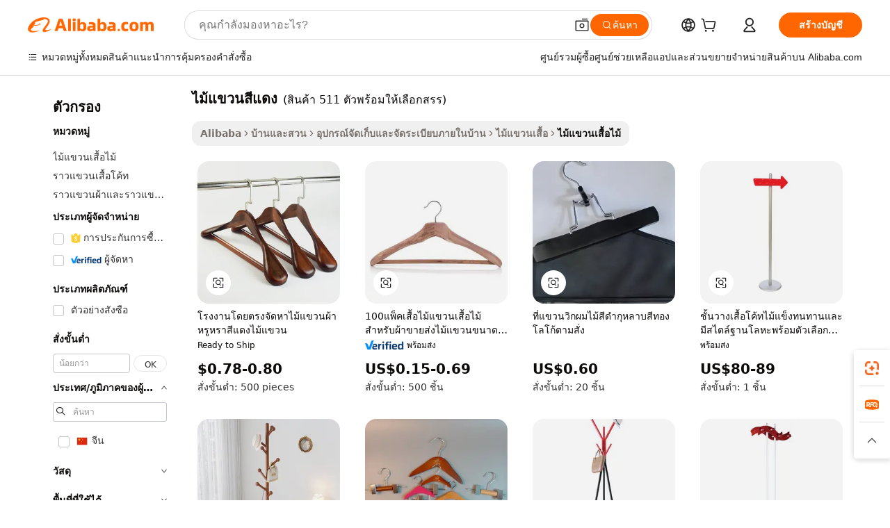

--- FILE ---
content_type: text/html;charset=UTF-8
request_url: https://thai.alibaba.com/g/red-wooden-hanger_2.html
body_size: 89112
content:

<!-- screen_content -->

    <!-- tangram:5410 begin-->
    <!-- tangram:529998 begin-->
    
<!DOCTYPE html>
<html lang="th" dir="ltr">
  <head>
        <script>
      window.__BB = {
        scene: window.__bb_scene || 'traffic-free-goods'
      };
      window.__BB.BB_CWV_IGNORE = {
          lcp_element: ['#icbu-buyer-pc-top-banner'],
          lcp_url: [],
        };
      window._timing = {}
      window._timing.first_start = Date.now();
      window.needLoginInspiration = Boolean(false);
      // 变量用于标记页面首次可见时间
      let firstVisibleTime = null;
      if (typeof document.hidden !== 'undefined') {
        // 页面首次加载时直接统计
        if (!document.hidden) {
          firstVisibleTime = Date.now();
          window.__BB_timex = 1
        } else {
          // 页面不可见时监听 visibilitychange 事件
          document.addEventListener('visibilitychange', () => {
            if (!document.hidden) {
              firstVisibleTime = Date.now();
              window.__BB_timex = firstVisibleTime - window.performance.timing.navigationStart
              window.__BB.firstVisibleTime = window.__BB_timex
              console.log("Page became visible after "+ window.__BB_timex + " ms");
            }
          }, { once: true });  // 确保只触发一次
        }
      } else {
        console.warn('Page Visibility API is not supported in this browser.');
      }
    </script>
        <meta name="data-spm" content="a2700">
        <meta name="aplus-xplug" content="NONE">
        <meta name="aplus-icbu-disable-umid" content="1">
        <meta name="google-translate-customization" content="9de59014edaf3b99-22e1cf3b5ca21786-g00bb439a5e9e5f8f-f">
    <meta name="yandex-verification" content="25a76ba8e4443bb3" />
    <meta name="msvalidate.01" content="E3FBF0E89B724C30844BF17C59608E8F" />
    <meta name="viewport" content="width=device-width, initial-scale=1.0, maximum-scale=5.0, user-scalable=yes">
        <link rel="preconnect" href="https://s.alicdn.com/" crossorigin>
    <link rel="dns-prefetch" href="https://s.alicdn.com">
                        <link rel="preload" href="https://s.alicdn.com/@g/alilog/??aplus_plugin_icbufront/index.js,mlog/aplus_v2.js" as="script">
        <link rel="preload" href="https://s.alicdn.com/@img/imgextra/i2/O1CN0153JdbU26g4bILVOyC_!!6000000007690-2-tps-418-58.png" as="image">
        <script>
            window.__APLUS_ABRATE__ = {
        perf_group: 'base64cached',
        scene: "traffic-free-goods",
      };
    </script>
    <meta name="aplus-mmstat-timeout" content="15000">
        <meta content="text/html; charset=utf-8" http-equiv="Content-Type">
          <title>อัปเกรดตู้เสื้อผ้าของคุณด้วยโซลูชัน ไม้แขวนสีแดง ที่ทนทาน</title>
      <meta name="keywords" content="wooden hangers,velvet hanger,hangers for cloths">
      <meta name="description" content="เสริมความแข็งแกร่งให้ตู้เสื้อผ้าของคุณด้วย  ไม้แขวนสีแดง  ที่ทนทาน มอบความแข็งแรงที่เหมาะสมเพื่อรองรับเสื้อผ้าหลากหลายชนิด เหมาะสำหรับการจัดระเบียบอย่างมืออาชีพ">
            <meta name="pagetiming-rate" content="9">
      <meta name="pagetiming-resource-rate" content="4">
                    <link rel="canonical" href="https://thai.alibaba.com/g/red-wooden-hanger_2.html">
                              <link rel="alternate" hreflang="fr" href="https://french.alibaba.com/g/red-wooden-hanger_2.html">
                  <link rel="alternate" hreflang="de" href="https://german.alibaba.com/g/red-wooden-hanger_2.html">
                  <link rel="alternate" hreflang="pt" href="https://portuguese.alibaba.com/g/red-wooden-hanger_2.html">
                  <link rel="alternate" hreflang="it" href="https://italian.alibaba.com/g/red-wooden-hanger_2.html">
                  <link rel="alternate" hreflang="es" href="https://spanish.alibaba.com/g/red-wooden-hanger_2.html">
                  <link rel="alternate" hreflang="ru" href="https://russian.alibaba.com/g/red-wooden-hanger_2.html">
                  <link rel="alternate" hreflang="ko" href="https://korean.alibaba.com/g/red-wooden-hanger_2.html">
                  <link rel="alternate" hreflang="ar" href="https://arabic.alibaba.com/g/red-wooden-hanger_2.html">
                  <link rel="alternate" hreflang="ja" href="https://japanese.alibaba.com/g/red-wooden-hanger_2.html">
                  <link rel="alternate" hreflang="tr" href="https://turkish.alibaba.com/g/red-wooden-hanger_2.html">
                  <link rel="alternate" hreflang="th" href="https://thai.alibaba.com/g/red-wooden-hanger_2.html">
                  <link rel="alternate" hreflang="vi" href="https://vietnamese.alibaba.com/g/red-wooden-hanger_2.html">
                  <link rel="alternate" hreflang="nl" href="https://dutch.alibaba.com/g/red-wooden-hanger_2.html">
                  <link rel="alternate" hreflang="he" href="https://hebrew.alibaba.com/g/red-wooden-hanger_2.html">
                  <link rel="alternate" hreflang="id" href="https://indonesian.alibaba.com/g/red-wooden-hanger_2.html">
                  <link rel="alternate" hreflang="hi" href="https://hindi.alibaba.com/g/red-wooden-hanger_2.html">
                  <link rel="alternate" hreflang="en" href="https://www.alibaba.com/showroom/red-wooden-hanger_2.html">
                  <link rel="alternate" hreflang="zh" href="https://chinese.alibaba.com/g/red-wooden-hanger_2.html">
                  <link rel="alternate" hreflang="x-default" href="https://www.alibaba.com/showroom/red-wooden-hanger_2.html">
                                        <script>
      // Aplus 配置自动打点
      var queue = window.goldlog_queue || (window.goldlog_queue = []);
      var tags = ["button", "a", "div", "span", "i", "svg", "input", "li", "tr"];
      queue.push(
        {
          action: 'goldlog.appendMetaInfo',
          arguments: [
            'aplus-auto-exp',
            [
              {
                logkey: '/sc.ug_msite.new_product_exp',
                cssSelector: '[data-spm-exp]',
                props: ["data-spm-exp"],
              },
              {
                logkey: '/sc.ug_pc.seolist_product_exp',
                cssSelector: '.traffic-card-gallery',
                props: ["data-spm-exp"],
              }
            ]
          ]
        }
      )
      queue.push({
        action: 'goldlog.setMetaInfo',
        arguments: ['aplus-auto-clk', JSON.stringify(tags.map(tag =>({
          "logkey": "/sc.ug_msite.new_product_clk",
          tag,
          "filter": "data-spm-clk",
          "props": ["data-spm-clk"]
        })))],
      });
    </script>
  </head>
  <div id="icbu-header"><div id="the-new-header" data-version="4.4.0" data-tnh-auto-exp="tnh-expose" data-scenes="search-products" style="position: relative;background-color: #fff;border-bottom: 1px solid #ddd;box-sizing: border-box; font-family:Inter,SF Pro Text,Roboto,Helvetica Neue,Helvetica,Tahoma,Arial,PingFang SC,Microsoft YaHei;"><div style="display: flex;align-items:center;height: 72px;min-width: 1200px;max-width: 1580px;margin: 0 auto;padding: 0 40px;box-sizing: border-box;"><img style="height: 29px; width: 209px;" src="https://s.alicdn.com/@img/imgextra/i2/O1CN0153JdbU26g4bILVOyC_!!6000000007690-2-tps-418-58.png" alt="" /></div><div style="min-width: 1200px;max-width: 1580px;margin: 0 auto;overflow: hidden;font-size: 14px;display: flex;justify-content: space-between;padding: 0 40px;box-sizing: border-box;"><div style="display: flex; align-items: center; justify-content: space-between"><div style="position: relative; height: 36px; padding: 0 28px 0 20px">All categories</div><div style="position: relative; height: 36px; padding-right: 28px">Featured selections</div><div style="position: relative; height: 36px">Trade Assurance</div></div><div style="display: flex; align-items: center; justify-content: space-between"><div style="position: relative; height: 36px; padding-right: 28px">Buyer Central</div><div style="position: relative; height: 36px; padding-right: 28px">Help Center</div><div style="position: relative; height: 36px; padding-right: 28px">Get the app</div><div style="position: relative; height: 36px">Become a supplier</div></div></div></div></div></div>
  <body data-spm="7724857" style="min-height: calc(100vh + 1px)"><script 
id="beacon-aplus"   
src="//s.alicdn.com/@g/alilog/??aplus_plugin_icbufront/index.js,mlog/aplus_v2.js"
exparams="aplus=async&userid=&aplus&ali_beacon_id=&ali_apache_id=&ali_apache_track=&ali_apache_tracktmp=&eagleeye_traceid=2101e18c17685217066403400e128c&ip=3%2e14%2e247%2e71&dmtrack_c={ali%5fresin%5ftrace%3dse%5frst%3dnull%7csp%5fviewtype%3dY%7cset%3d3%7cser%3d1007%7cpageId%3d5fa00a3a70314567ba6193f62bae58b4%7cm%5fpageid%3dnull%7cpvmi%3d283a6c1904a8449198e54a978bec96ad%7csek%5fsepd%3d%25E0%25B9%2584%25E0%25B8%25A1%25E0%25B9%2589%25E0%25B9%2581%25E0%25B8%2582%25E0%25B8%25A7%25E0%25B8%2599%25E0%25B8%25AA%25E0%25B8%25B5%25E0%25B9%2581%25E0%25B8%2594%25E0%25B8%2587%7csek%3dred%2bwooden%2bhanger%7cse%5fpn%3d2%7cp4pid%3d3de9d3d5%2dafb8%2d43ae%2dbbf6%2d2a7e1b7710d2%7csclkid%3dnull%7cforecast%5fpost%5fcate%3dnull%7cseo%5fnew%5fuser%5fflag%3dfalse%7ccategoryId%3d201469804%7cseo%5fsearch%5fmodel%5fupgrade%5fv2%3d2025070801%7cseo%5fmodule%5fcard%5f20240624%3d202406242%7clong%5ftext%5fgoogle%5ftranslate%5fv2%3d2407142%7cseo%5fcontent%5ftd%5fbottom%5ftext%5fupdate%5fkey%3d2025070801%7cseo%5fsearch%5fmodel%5fupgrade%5fv3%3d2025072201%7cseo%5fsearch%5fmodel%5fmulti%5fupgrade%5fv3%3d2025081101%7cdamo%5falt%5freplace%3dnull%7cwap%5fcross%3d2007659%7cwap%5fcs%5faction%3d2005494%7cAPP%5fVisitor%5fActive%3d26702%7cseo%5fshowroom%5fgoods%5fmix%3d2005244%7cseo%5fdefault%5fcached%5flong%5ftext%5ffrom%5fnew%5fkeyword%5fstep%3d2024122502%7cshowroom%5fgeneral%5ftemplate%3d2005292%7cwap%5fcs%5ftext%3dnull%7cstructured%5fdata%3d2025052702%7cseo%5fmulti%5fstyle%5ftext%5fupdate%3d2511181%7cpc%5fnew%5fheader%3dnull%7cseo%5fmeta%5fcate%5ftemplate%5fv1%3d2025042401%7cseo%5fmeta%5ftd%5fsearch%5fkeyword%5fstep%5fv1%3d2025040999%7cseo%5fshowroom%5fbiz%5fbabablog%3d1%7cshowroom%5fft%5flong%5ftext%5fbaks%3d80802%7cAPP%5fGrowing%5fBuyer%5fHigh%5fIntent%5fActive%3d25488%7cshowroom%5fpc%5fv2019%3d2104%7cAPP%5fProspecting%5fBuyer%3d26708%7ccache%5fcontrol%3d2481986%7cAPP%5fChurned%5fCore%5fBuyer%3d25463%7cseo%5fdefault%5fcached%5flong%5ftext%5fstep%3d24110802%7camp%5flighthouse%5fscore%5fimage%3d19657%7cseo%5fft%5ftranslate%5fgemini%3d25012003%7cwap%5fnode%5fssr%3d2015725%7cdataphant%5fopen%3d27030%7clongtext%5fmulti%5fstyle%5fexpand%5frussian%3d2510142%7cseo%5flongtext%5fgoogle%5fdata%5fsection%3d25021702%7cindustry%5fpopular%5ffloor%3dnull%7cwap%5fad%5fgoods%5fproduct%5finterval%3dnull%7cseo%5fgoods%5fbootom%5fwholesale%5flink%3dnull%7cseo%5fkeyword%5faatest%3d5%7cseo%5fmiddle%5fwholesale%5flink%3dnull%7cft%5flong%5ftext%5fenpand%5fstep2%3d121602%7cseo%5fft%5flongtext%5fexpand%5fstep3%3d25012102%7cseo%5fwap%5fheadercard%3d2006288%7cAPP%5fChurned%5fInactive%5fVisitor%3d25497%7cAPP%5fGrowing%5fBuyer%5fHigh%5fIntent%5fInactive%3d25484%7cseo%5fmeta%5ftd%5fmulti%5fkey%3d2025061801%7ctop%5frecommend%5f20250120%3d202501201%7clongtext%5fmulti%5fstyle%5fexpand%5ffrench%5fcopy%3d25091802%7clongtext%5fmulti%5fstyle%5fexpand%5ffrench%5fcopy%5fcopy%3d25092502%7clong%5ftext%5fpaa%3d2020801%7cseo%5ffloor%5fexp%3dnull%7cseo%5fshowroom%5falgo%5flink%3d17764%7cseo%5fmeta%5ftd%5faib%5fgeneral%5fkey%3d2025091901%7ccountry%5findustry%3d202311033%7cshowroom%5fft%5flong%5ftext%5fenpand%5fstep1%3d101102%7cseo%5fshowroom%5fnorel%3dnull%7cplp%5fstyle%5f25%5fpc%3d202505222%7cseo%5fggs%5flayer%3d10010%7cquery%5fmutil%5flang%5ftranslate%3d2025060300%7cAPP%5fChurned%5fBuyer%3d25468%7cstream%5frender%5fperf%5fopt%3d2309181%7cwap%5fgoods%3d2007383%7cseo%5fshowroom%5fsimilar%5f20240614%3d202406142%7cchinese%5fopen%3d6307%7cquery%5fgpt%5ftranslate%3d20240820%7cad%5fproduct%5finterval%3dnull%7camp%5fto%5fpwa%3d2007359%7cplp%5faib%5fmulti%5fai%5fmeta%3d20250401%7cwap%5fsupplier%5fcontent%3dnull%7cpc%5ffree%5frefactoring%3d20220315%7cAPP%5fGrowing%5fBuyer%5fInactive%3d25476%7csso%5foem%5ffloor%3dnull%7cseo%5fpc%5fnew%5fview%5f20240807%3d202408072%7cseo%5fbottom%5ftext%5fentity%5fkey%5fcopy%3d2025062400%7cstream%5frender%3d433763%7cseo%5fmodule%5fcard%5f20240424%3d202404241%7cseo%5ftitle%5freplace%5f20191226%3d5841%7clongtext%5fmulti%5fstyle%5fexpand%3d25090802%7cgoogleweblight%3d6516%7clighthouse%5fbase64%3dnull%7cseo%5fsearch%5fen%5fsearch%5ftype%3d2025112401%7cAPP%5fProspecting%5fBuyer%5fActive%3d26716%7cad%5fgoods%5fproduct%5finterval%3dnull%7cseo%5fbottom%5fdeep%5fextend%5fkw%5fkey%3d2025071101%7clongtext%5fmulti%5fstyle%5fexpand%5fturkish%3d25102801%7cilink%5fuv%3d20240911%7cwap%5flist%5fwakeup%3d2005832%7ctpp%5fcrosslink%5fpc%3d20205311%7cseo%5ftop%5fbooth%3d18501%7cAPP%5fGrowing%5fBuyer%5fLess%5fActive%3d25470%7cseo%5fsearch%5fmodel%5fupgrade%5frank%3d2025092401%7cgoodslayer%3d7977%7cft%5flong%5ftext%5ftranslate%5fexpand%5fstep1%3d24110802%7cseo%5fheaderstyle%5ftraffic%5fkey%5fv1%3d2025072100%7ccrosslink%5fswitch%3d2008141%7cp4p%5foutline%3d20240328%7cseo%5fmeta%5ftd%5faib%5fv2%5fkey%3d2025091801%7crts%5fmulti%3d2008404%7cseo%5fad%5foptimization%5fkey%5fv2%3d2025072300%7cAPP%5fVisitor%5fLess%5fActive%3d26698%7cplp%5fstyle%5f25%3d202505192%7ccdn%5fvm%3d2007368%7cwap%5fad%5fproduct%5finterval%3dnull%7cseo%5fsearch%5fmodel%5fmulti%5fupgrade%5frank%3d2025092401%7cpc%5fcard%5fshare%3d2025081201%7cAPP%5fGrowing%5fBuyer%5fHigh%5fIntent%5fLess%5fActive%3d25477%7cgoods%5ftitle%5fsubstitute%3d9618%7cwap%5fscreen%5fexp%3d2025081400%7creact%5fheader%5ftest%3d202502182%7cpc%5fcs%5fcolor%3dnull%7cshowroom%5fft%5flong%5ftext%5ftest%3d72502%7cone%5ftap%5flogin%5fABTest%3d202308153%7cseo%5fhyh%5fshow%5ftags%3d9867%7cplp%5fstructured%5fdata%3d2508182%7cguide%5fdelete%3d2008526%7cseo%5findustry%5ftemplate%3dnull%7cseo%5fmeta%5ftd%5fmulti%5fes%5fkey%3d2025073101%7cseo%5fshowroom%5fdata%5fmix%3d19888%7csso%5ftop%5franking%5ffloor%3d20031%7cseo%5ftd%5fdeep%5fupgrade%5fkey%5fv3%3d2025081101%7cwap%5fue%5fone%3d2025111401%7cshowroom%5fto%5frts%5flink%3d2008480%7ccountrysearch%5ftest%3dnull%7cchannel%5famp%5fto%5fpwa%3d2008435%7cseo%5fmulti%5fstyles%5flong%5ftext%3d2503172%7cseo%5fmeta%5ftext%5fmutli%5fcate%5ftemplate%5fv1%3d2025080801%7cseo%5fdefault%5fcached%5fmutil%5flong%5ftext%5fstep%3d24110436%7cseo%5faction%5fpoint%5ftype%3d22823%7cseo%5faib%5ftd%5flaunch%5f20240828%5fcopy%3d202408282%7cseo%5fshowroom%5fwholesale%5flink%3d2486142%7cseo%5fperf%5fimprove%3d2023999%7cseo%5fwap%5flist%5fbounce%5f01%3d2063%7cseo%5fwap%5flist%5fbounce%5f02%3d2128%7cAPP%5fGrowing%5fBuyer%5fActive%3d25492%7cvideolayer%3dnull%7cvideo%5fplay%3d2006036%7cAPP%5fChurned%5fMember%5fInactive%3d25499%7cseo%5fgoogle%5fnew%5fstruct%3d438326%7cicbu%5falgo%5fp4p%5fseo%5fad%3d2025072300%7ctpp%5ftrace%3dseoKeyword%2dseoKeyword%5fv3%2dproduct%2dPRODUCT%5fFAIL}&pageid=030ef7472101dbfa1768521706&hn=ensearchweb033001219250%2erg%2dus%2deast%2eus44&asid=AQAAAADqf2lpjLF0CQAAAACAMcB/FdwbJg==&treq=&tres=" async>
</script>
            <style>body{background-color:white;}.no-scrollbar.il-sticky.il-top-0.il-max-h-\[100vh\].il-w-\[200px\].il-flex-shrink-0.il-flex-grow-0.il-overflow-y-scroll{background-color:#FFF;padding-left:12px}</style>
                    <!-- tangram:530006 begin-->
<!--  -->
 <style>
   @keyframes il-spin {
     to {
       transform: rotate(360deg);
     }
   }
   @keyframes il-pulse {
     50% {
       opacity: 0.5;
     }
   }
   .traffic-card-gallery {display: flex;position: relative;flex-direction: column;justify-content: flex-start;border-radius: 0.5rem;background-color: #fff;padding: 0.5rem 0.5rem 1rem;overflow: hidden;font-size: 0.75rem;line-height: 1rem;}
   .traffic-card-list {display: flex;position: relative;flex-direction: row;justify-content: flex-start;border-bottom-width: 1px;background-color: #fff;padding: 1rem;height: 292px;overflow: hidden;font-size: 0.75rem;line-height: 1rem;}
   .product-price {
     b {
       font-size: 22px;
     }
   }
   .skel-loading {
       animation: il-pulse 2s cubic-bezier(0.4, 0, 0.6, 1) infinite;background-color: hsl(60, 4.8%, 95.9%);
   }
 </style>
<div id="first-cached-card">
  <div style="box-sizing:border-box;display: flex;position: absolute;left: 0;right: 0;margin: 0 auto;z-index: 1;min-width: 1200px;max-width: 1580px;padding: 0.75rem 3.25rem 0;pointer-events: none;">
    <!--页面左侧区域-->
    <div style="width: 200px;padding-top: 1rem;padding-left:12px; background-color: #fff;border-radius: 0.25rem">
      <div class="skel-loading" style="height: 1.5rem;width: 50%;border-radius: 0.25rem;"></div>
      <div style="margin-top: 1rem;margin-bottom: 1rem;">
        <div class="skel-loading" style="height: 1rem;width: calc(100% * 5 / 6);"></div>
        <div
          class="skel-loading"
          style="margin-top: 1rem;height: 1rem;width: calc(100% * 8 / 12);"
        ></div>
        <div class="skel-loading" style="margin-top: 1rem;height: 1rem;width: 75%;"></div>
        <div
          class="skel-loading"
          style="margin-top: 1rem;height: 1rem;width: calc(100% * 7 / 12);"
        ></div>
      </div>
      <div class="skel-loading" style="height: 1.5rem;width: 50%;border-radius: 0.25rem;"></div>
      <div style="margin-top: 1rem;margin-bottom: 1rem;">
        <div class="skel-loading" style="height: 1rem;width: calc(100% * 5 / 6);"></div>
        <div
          class="skel-loading"
          style="margin-top: 1rem;height: 1rem;width: calc(100% * 8 / 12);"
        ></div>
        <div class="skel-loading" style="margin-top: 1rem;height: 1rem;width: 75%;"></div>
        <div
          class="skel-loading"
          style="margin-top: 1rem;height: 1rem;width: calc(100% * 7 / 12);"
        ></div>
      </div>
      <div class="skel-loading" style="height: 1.5rem;width: 50%;border-radius: 0.25rem;"></div>
      <div style="margin-top: 1rem;margin-bottom: 1rem;">
        <div class="skel-loading" style="height: 1rem;width: calc(100% * 5 / 6);"></div>
        <div
          class="skel-loading"
          style="margin-top: 1rem;height: 1rem;width: calc(100% * 8 / 12);"
        ></div>
        <div class="skel-loading" style="margin-top: 1rem;height: 1rem;width: 75%;"></div>
        <div
          class="skel-loading"
          style="margin-top: 1rem;height: 1rem;width: calc(100% * 7 / 12);"
        ></div>
      </div>
      <div class="skel-loading" style="height: 1.5rem;width: 50%;border-radius: 0.25rem;"></div>
      <div style="margin-top: 1rem;margin-bottom: 1rem;">
        <div class="skel-loading" style="height: 1rem;width: calc(100% * 5 / 6);"></div>
        <div
          class="skel-loading"
          style="margin-top: 1rem;height: 1rem;width: calc(100% * 8 / 12);"
        ></div>
        <div class="skel-loading" style="margin-top: 1rem;height: 1rem;width: 75%;"></div>
        <div
          class="skel-loading"
          style="margin-top: 1rem;height: 1rem;width: calc(100% * 7 / 12);"
        ></div>
      </div>
      <div class="skel-loading" style="height: 1.5rem;width: 50%;border-radius: 0.25rem;"></div>
      <div style="margin-top: 1rem;margin-bottom: 1rem;">
        <div class="skel-loading" style="height: 1rem;width: calc(100% * 5 / 6);"></div>
        <div
          class="skel-loading"
          style="margin-top: 1rem;height: 1rem;width: calc(100% * 8 / 12);"
        ></div>
        <div class="skel-loading" style="margin-top: 1rem;height: 1rem;width: 75%;"></div>
        <div
          class="skel-loading"
          style="margin-top: 1rem;height: 1rem;width: calc(100% * 7 / 12);"
        ></div>
      </div>
      <div class="skel-loading" style="height: 1.5rem;width: 50%;border-radius: 0.25rem;"></div>
      <div style="margin-top: 1rem;margin-bottom: 1rem;">
        <div class="skel-loading" style="height: 1rem;width: calc(100% * 5 / 6);"></div>
        <div
          class="skel-loading"
          style="margin-top: 1rem;height: 1rem;width: calc(100% * 8 / 12);"
        ></div>
        <div class="skel-loading" style="margin-top: 1rem;height: 1rem;width: 75%;"></div>
        <div
          class="skel-loading"
          style="margin-top: 1rem;height: 1rem;width: calc(100% * 7 / 12);"
        ></div>
      </div>
    </div>
    <!--页面主体区域-->
    <div style="flex: 1 1 0%; overflow: hidden;padding: 0.5rem 0.5rem 0.5rem 1.5rem">
      <div style="height: 1.25rem;margin-bottom: 1rem;"></div>
      <!-- keywords -->
      <div style="margin-bottom: 1rem;height: 1.75rem;font-weight: 700;font-size: 1.25rem;line-height: 1.75rem;"></div>
      <!-- longtext -->
            <div style="width: calc(25% - 0.9rem);pointer-events: auto">
        <div class="traffic-card-gallery">
          <!-- ProductImage -->
          <a href="//www.alibaba.com/product-detail/Factory-Directly-Supply-Wooden-Cloth-Hanger_1600051379697.html?from=SEO" target="_blank" style="position: relative;margin-bottom: 0.5rem;aspect-ratio: 1;overflow: hidden;border-radius: 0.5rem;">
            <div style="display: flex; overflow: hidden">
              <div style="position: relative;margin: 0;width: 100%;min-width: 0;flex-shrink: 0;flex-grow: 0;flex-basis: 100%;padding: 0;">
                <img style="position: relative; aspect-ratio: 1; width: 100%" src="[data-uri]" loading="eager" />
                <div style="position: absolute;left: 0;bottom: 0;right: 0;top: 0;background-color: #000;opacity: 0.05;"></div>
              </div>
            </div>
          </a>
          <div style="display: flex;flex: 1 1 0%;flex-direction: column;justify-content: space-between;">
            <div>
              <a class="skel-loading" style="margin-top: 0.5rem;display:inline-block;width:100%;height:1rem;" href="//www.alibaba.com/product-detail/Factory-Directly-Supply-Wooden-Cloth-Hanger_1600051379697.html" target="_blank"></a>
              <a class="skel-loading" style="margin-top: 0.125rem;display:inline-block;width:100%;height:1rem;" href="//www.alibaba.com/product-detail/Factory-Directly-Supply-Wooden-Cloth-Hanger_1600051379697.html" target="_blank"></a>
              <div class="skel-loading" style="margin-top: 0.25rem;height:1.625rem;width:75%"></div>
              <div class="skel-loading" style="margin-top: 0.5rem;height: 1rem;width:50%"></div>
              <div class="skel-loading" style="margin-top:0.25rem;height:1rem;width:25%"></div>
            </div>
          </div>

        </div>
      </div>

    </div>
  </div>
</div>
<!-- tangram:530006 end-->
            <style>.component-left-filter-callback{display:flex;position:relative;margin-top:10px;height:1200px}.component-left-filter-callback img{width:200px}.component-left-filter-callback i{position:absolute;top:5%;left:50%}.related-search-wrapper{padding:.5rem;--tw-bg-opacity: 1;background-color:#fff;background-color:rgba(255,255,255,var(--tw-bg-opacity, 1));border-width:1px;border-color:var(--input)}.related-search-wrapper .related-search-box{margin:12px 16px}.related-search-wrapper .related-search-box .related-search-title{display:inline;float:start;color:#666;word-wrap:break-word;margin-right:12px;width:13%}.related-search-wrapper .related-search-box .related-search-content{display:flex;flex-wrap:wrap}.related-search-wrapper .related-search-box .related-search-content .related-search-link{margin-right:12px;width:23%;overflow:hidden;color:#666;text-overflow:ellipsis;white-space:nowrap}.product-title img{margin-right:.5rem;display:inline-block;height:1rem;vertical-align:sub}.product-price b{font-size:22px}.similar-icon{position:absolute;bottom:12px;z-index:2;right:12px}.rfq-card{display:inline-block;position:relative;box-sizing:border-box;margin-bottom:36px}.rfq-card .rfq-card-content{display:flex;position:relative;flex-direction:column;align-items:flex-start;background-size:cover;background-color:#fff;padding:12px;width:100%;height:100%}.rfq-card .rfq-card-content .rfq-card-icon{margin-top:50px}.rfq-card .rfq-card-content .rfq-card-icon img{width:45px}.rfq-card .rfq-card-content .rfq-card-top-title{margin-top:14px;color:#222;font-weight:400;font-size:16px}.rfq-card .rfq-card-content .rfq-card-title{margin-top:24px;color:#333;font-weight:800;font-size:20px}.rfq-card .rfq-card-content .rfq-card-input-box{margin-top:24px;width:100%}.rfq-card .rfq-card-content .rfq-card-input-box textarea{box-sizing:border-box;border:1px solid #ddd;border-radius:4px;background-color:#fff;padding:9px 12px;width:100%;height:88px;resize:none;color:#666;font-weight:400;font-size:13px;font-family:inherit}.rfq-card .rfq-card-content .rfq-card-button{margin-top:24px;border:1px solid #666;border-radius:16px;background-color:#fff;width:67%;color:#000;font-weight:700;font-size:14px;line-height:30px;text-align:center}[data-modulename^=ProductList-] div{contain-intrinsic-size:auto 500px}.traffic-card-gallery:hover{--tw-shadow: 0px 2px 6px 2px rgba(0,0,0,.12157);--tw-shadow-colored: 0px 2px 6px 2px var(--tw-shadow-color);box-shadow:0 0 #0000,0 0 #0000,0 2px 6px 2px #0000001f;box-shadow:var(--tw-ring-offset-shadow, 0 0 rgba(0,0,0,0)),var(--tw-ring-shadow, 0 0 rgba(0,0,0,0)),var(--tw-shadow);z-index:10}.traffic-card-gallery{position:relative;display:flex;flex-direction:column;justify-content:flex-start;overflow:hidden;border-radius:.75rem;--tw-bg-opacity: 1;background-color:#fff;background-color:rgba(255,255,255,var(--tw-bg-opacity, 1));padding:.5rem;font-size:.75rem;line-height:1rem}.traffic-card-list{position:relative;display:flex;height:292px;flex-direction:row;justify-content:flex-start;overflow:hidden;border-bottom-width:1px;--tw-bg-opacity: 1;background-color:#fff;background-color:rgba(255,255,255,var(--tw-bg-opacity, 1));padding:1rem;font-size:.75rem;line-height:1rem}.traffic-card-g-industry:hover{--tw-shadow: 0 0 10px rgba(0,0,0,.1);--tw-shadow-colored: 0 0 10px var(--tw-shadow-color);box-shadow:0 0 #0000,0 0 #0000,0 0 10px #0000001a;box-shadow:var(--tw-ring-offset-shadow, 0 0 rgba(0,0,0,0)),var(--tw-ring-shadow, 0 0 rgba(0,0,0,0)),var(--tw-shadow)}.traffic-card-g-industry{position:relative;border-radius:var(--radius);--tw-bg-opacity: 1;background-color:#fff;background-color:rgba(255,255,255,var(--tw-bg-opacity, 1));padding:1.25rem .75rem .75rem;font-size:.875rem;line-height:1.25rem}.module-filter-section-wrapper{max-height:none!important;overflow-x:hidden}*,:before,:after{--tw-border-spacing-x: 0;--tw-border-spacing-y: 0;--tw-translate-x: 0;--tw-translate-y: 0;--tw-rotate: 0;--tw-skew-x: 0;--tw-skew-y: 0;--tw-scale-x: 1;--tw-scale-y: 1;--tw-pan-x: ;--tw-pan-y: ;--tw-pinch-zoom: ;--tw-scroll-snap-strictness: proximity;--tw-gradient-from-position: ;--tw-gradient-via-position: ;--tw-gradient-to-position: ;--tw-ordinal: ;--tw-slashed-zero: ;--tw-numeric-figure: ;--tw-numeric-spacing: ;--tw-numeric-fraction: ;--tw-ring-inset: ;--tw-ring-offset-width: 0px;--tw-ring-offset-color: #fff;--tw-ring-color: rgba(59, 130, 246, .5);--tw-ring-offset-shadow: 0 0 rgba(0,0,0,0);--tw-ring-shadow: 0 0 rgba(0,0,0,0);--tw-shadow: 0 0 rgba(0,0,0,0);--tw-shadow-colored: 0 0 rgba(0,0,0,0);--tw-blur: ;--tw-brightness: ;--tw-contrast: ;--tw-grayscale: ;--tw-hue-rotate: ;--tw-invert: ;--tw-saturate: ;--tw-sepia: ;--tw-drop-shadow: ;--tw-backdrop-blur: ;--tw-backdrop-brightness: ;--tw-backdrop-contrast: ;--tw-backdrop-grayscale: ;--tw-backdrop-hue-rotate: ;--tw-backdrop-invert: ;--tw-backdrop-opacity: ;--tw-backdrop-saturate: ;--tw-backdrop-sepia: ;--tw-contain-size: ;--tw-contain-layout: ;--tw-contain-paint: ;--tw-contain-style: }::backdrop{--tw-border-spacing-x: 0;--tw-border-spacing-y: 0;--tw-translate-x: 0;--tw-translate-y: 0;--tw-rotate: 0;--tw-skew-x: 0;--tw-skew-y: 0;--tw-scale-x: 1;--tw-scale-y: 1;--tw-pan-x: ;--tw-pan-y: ;--tw-pinch-zoom: ;--tw-scroll-snap-strictness: proximity;--tw-gradient-from-position: ;--tw-gradient-via-position: ;--tw-gradient-to-position: ;--tw-ordinal: ;--tw-slashed-zero: ;--tw-numeric-figure: ;--tw-numeric-spacing: ;--tw-numeric-fraction: ;--tw-ring-inset: ;--tw-ring-offset-width: 0px;--tw-ring-offset-color: #fff;--tw-ring-color: rgba(59, 130, 246, .5);--tw-ring-offset-shadow: 0 0 rgba(0,0,0,0);--tw-ring-shadow: 0 0 rgba(0,0,0,0);--tw-shadow: 0 0 rgba(0,0,0,0);--tw-shadow-colored: 0 0 rgba(0,0,0,0);--tw-blur: ;--tw-brightness: ;--tw-contrast: ;--tw-grayscale: ;--tw-hue-rotate: ;--tw-invert: ;--tw-saturate: ;--tw-sepia: ;--tw-drop-shadow: ;--tw-backdrop-blur: ;--tw-backdrop-brightness: ;--tw-backdrop-contrast: ;--tw-backdrop-grayscale: ;--tw-backdrop-hue-rotate: ;--tw-backdrop-invert: ;--tw-backdrop-opacity: ;--tw-backdrop-saturate: ;--tw-backdrop-sepia: ;--tw-contain-size: ;--tw-contain-layout: ;--tw-contain-paint: ;--tw-contain-style: }*,:before,:after{box-sizing:border-box;border-width:0;border-style:solid;border-color:#e5e7eb}:before,:after{--tw-content: ""}html,:host{line-height:1.5;-webkit-text-size-adjust:100%;-moz-tab-size:4;-o-tab-size:4;tab-size:4;font-family:ui-sans-serif,system-ui,-apple-system,Segoe UI,Roboto,Ubuntu,Cantarell,Noto Sans,sans-serif,"Apple Color Emoji","Segoe UI Emoji",Segoe UI Symbol,"Noto Color Emoji";font-feature-settings:normal;font-variation-settings:normal;-webkit-tap-highlight-color:transparent}body{margin:0;line-height:inherit}hr{height:0;color:inherit;border-top-width:1px}abbr:where([title]){text-decoration:underline;-webkit-text-decoration:underline dotted;text-decoration:underline dotted}h1,h2,h3,h4,h5,h6{font-size:inherit;font-weight:inherit}a{color:inherit;text-decoration:inherit}b,strong{font-weight:bolder}code,kbd,samp,pre{font-family:ui-monospace,SFMono-Regular,Menlo,Monaco,Consolas,Liberation Mono,Courier New,monospace;font-feature-settings:normal;font-variation-settings:normal;font-size:1em}small{font-size:80%}sub,sup{font-size:75%;line-height:0;position:relative;vertical-align:baseline}sub{bottom:-.25em}sup{top:-.5em}table{text-indent:0;border-color:inherit;border-collapse:collapse}button,input,optgroup,select,textarea{font-family:inherit;font-feature-settings:inherit;font-variation-settings:inherit;font-size:100%;font-weight:inherit;line-height:inherit;letter-spacing:inherit;color:inherit;margin:0;padding:0}button,select{text-transform:none}button,input:where([type=button]),input:where([type=reset]),input:where([type=submit]){-webkit-appearance:button;background-color:transparent;background-image:none}:-moz-focusring{outline:auto}:-moz-ui-invalid{box-shadow:none}progress{vertical-align:baseline}::-webkit-inner-spin-button,::-webkit-outer-spin-button{height:auto}[type=search]{-webkit-appearance:textfield;outline-offset:-2px}::-webkit-search-decoration{-webkit-appearance:none}::-webkit-file-upload-button{-webkit-appearance:button;font:inherit}summary{display:list-item}blockquote,dl,dd,h1,h2,h3,h4,h5,h6,hr,figure,p,pre{margin:0}fieldset{margin:0;padding:0}legend{padding:0}ol,ul,menu{list-style:none;margin:0;padding:0}dialog{padding:0}textarea{resize:vertical}input::-moz-placeholder,textarea::-moz-placeholder{opacity:1;color:#9ca3af}input::placeholder,textarea::placeholder{opacity:1;color:#9ca3af}button,[role=button]{cursor:pointer}:disabled{cursor:default}img,svg,video,canvas,audio,iframe,embed,object{display:block;vertical-align:middle}img,video{max-width:100%;height:auto}[hidden]:where(:not([hidden=until-found])){display:none}:root{--background: hsl(0, 0%, 100%);--foreground: hsl(20, 14.3%, 4.1%);--card: hsl(0, 0%, 100%);--card-foreground: hsl(20, 14.3%, 4.1%);--popover: hsl(0, 0%, 100%);--popover-foreground: hsl(20, 14.3%, 4.1%);--primary: hsl(24, 100%, 50%);--primary-foreground: hsl(60, 9.1%, 97.8%);--secondary: hsl(60, 4.8%, 95.9%);--secondary-foreground: #333;--muted: hsl(60, 4.8%, 95.9%);--muted-foreground: hsl(25, 5.3%, 44.7%);--accent: hsl(60, 4.8%, 95.9%);--accent-foreground: hsl(24, 9.8%, 10%);--destructive: hsl(0, 84.2%, 60.2%);--destructive-foreground: hsl(60, 9.1%, 97.8%);--border: hsl(20, 5.9%, 90%);--input: hsl(20, 5.9%, 90%);--ring: hsl(24.6, 95%, 53.1%);--radius: 1rem}.dark{--background: hsl(20, 14.3%, 4.1%);--foreground: hsl(60, 9.1%, 97.8%);--card: hsl(20, 14.3%, 4.1%);--card-foreground: hsl(60, 9.1%, 97.8%);--popover: hsl(20, 14.3%, 4.1%);--popover-foreground: hsl(60, 9.1%, 97.8%);--primary: hsl(20.5, 90.2%, 48.2%);--primary-foreground: hsl(60, 9.1%, 97.8%);--secondary: hsl(12, 6.5%, 15.1%);--secondary-foreground: hsl(60, 9.1%, 97.8%);--muted: hsl(12, 6.5%, 15.1%);--muted-foreground: hsl(24, 5.4%, 63.9%);--accent: hsl(12, 6.5%, 15.1%);--accent-foreground: hsl(60, 9.1%, 97.8%);--destructive: hsl(0, 72.2%, 50.6%);--destructive-foreground: hsl(60, 9.1%, 97.8%);--border: hsl(12, 6.5%, 15.1%);--input: hsl(12, 6.5%, 15.1%);--ring: hsl(20.5, 90.2%, 48.2%)}*{border-color:#e7e5e4;border-color:var(--border)}body{background-color:#fff;background-color:var(--background);color:#0c0a09;color:var(--foreground)}.il-sr-only{position:absolute;width:1px;height:1px;padding:0;margin:-1px;overflow:hidden;clip:rect(0,0,0,0);white-space:nowrap;border-width:0}.il-invisible{visibility:hidden}.il-fixed{position:fixed}.il-absolute{position:absolute}.il-relative{position:relative}.il-sticky{position:sticky}.il-inset-0{inset:0}.il--bottom-12{bottom:-3rem}.il--top-12{top:-3rem}.il-bottom-0{bottom:0}.il-bottom-2{bottom:.5rem}.il-bottom-3{bottom:.75rem}.il-bottom-4{bottom:1rem}.il-end-0{right:0}.il-end-2{right:.5rem}.il-end-3{right:.75rem}.il-end-4{right:1rem}.il-left-0{left:0}.il-left-3{left:.75rem}.il-right-0{right:0}.il-right-2{right:.5rem}.il-right-3{right:.75rem}.il-start-0{left:0}.il-start-1\/2{left:50%}.il-start-2{left:.5rem}.il-start-3{left:.75rem}.il-start-\[50\%\]{left:50%}.il-top-0{top:0}.il-top-1\/2{top:50%}.il-top-16{top:4rem}.il-top-4{top:1rem}.il-top-\[50\%\]{top:50%}.il-z-10{z-index:10}.il-z-50{z-index:50}.il-z-\[9999\]{z-index:9999}.il-col-span-4{grid-column:span 4 / span 4}.il-m-0{margin:0}.il-m-3{margin:.75rem}.il-m-auto{margin:auto}.il-mx-auto{margin-left:auto;margin-right:auto}.il-my-3{margin-top:.75rem;margin-bottom:.75rem}.il-my-5{margin-top:1.25rem;margin-bottom:1.25rem}.il-my-auto{margin-top:auto;margin-bottom:auto}.\!il-mb-4{margin-bottom:1rem!important}.il--mt-4{margin-top:-1rem}.il-mb-0{margin-bottom:0}.il-mb-1{margin-bottom:.25rem}.il-mb-2{margin-bottom:.5rem}.il-mb-3{margin-bottom:.75rem}.il-mb-4{margin-bottom:1rem}.il-mb-5{margin-bottom:1.25rem}.il-mb-6{margin-bottom:1.5rem}.il-mb-8{margin-bottom:2rem}.il-mb-\[-0\.75rem\]{margin-bottom:-.75rem}.il-mb-\[0\.125rem\]{margin-bottom:.125rem}.il-me-1{margin-right:.25rem}.il-me-2{margin-right:.5rem}.il-me-3{margin-right:.75rem}.il-me-auto{margin-right:auto}.il-mr-1{margin-right:.25rem}.il-mr-2{margin-right:.5rem}.il-ms-1{margin-left:.25rem}.il-ms-4{margin-left:1rem}.il-ms-5{margin-left:1.25rem}.il-ms-8{margin-left:2rem}.il-ms-\[\.375rem\]{margin-left:.375rem}.il-ms-auto{margin-left:auto}.il-mt-0{margin-top:0}.il-mt-0\.5{margin-top:.125rem}.il-mt-1{margin-top:.25rem}.il-mt-2{margin-top:.5rem}.il-mt-3{margin-top:.75rem}.il-mt-4{margin-top:1rem}.il-mt-6{margin-top:1.5rem}.il-line-clamp-1{overflow:hidden;display:-webkit-box;-webkit-box-orient:vertical;-webkit-line-clamp:1}.il-line-clamp-2{overflow:hidden;display:-webkit-box;-webkit-box-orient:vertical;-webkit-line-clamp:2}.il-line-clamp-6{overflow:hidden;display:-webkit-box;-webkit-box-orient:vertical;-webkit-line-clamp:6}.il-inline-block{display:inline-block}.il-inline{display:inline}.il-flex{display:flex}.il-inline-flex{display:inline-flex}.il-grid{display:grid}.il-aspect-square{aspect-ratio:1 / 1}.il-size-5{width:1.25rem;height:1.25rem}.il-h-1{height:.25rem}.il-h-10{height:2.5rem}.il-h-11{height:2.75rem}.il-h-20{height:5rem}.il-h-24{height:6rem}.il-h-3\.5{height:.875rem}.il-h-4{height:1rem}.il-h-40{height:10rem}.il-h-6{height:1.5rem}.il-h-8{height:2rem}.il-h-9{height:2.25rem}.il-h-\[150px\]{height:150px}.il-h-\[152px\]{height:152px}.il-h-\[18\.25rem\]{height:18.25rem}.il-h-\[292px\]{height:292px}.il-h-\[600px\]{height:600px}.il-h-auto{height:auto}.il-h-fit{height:-moz-fit-content;height:fit-content}.il-h-full{height:100%}.il-h-screen{height:100vh}.il-max-h-\[100vh\]{max-height:100vh}.il-w-1\/2{width:50%}.il-w-10{width:2.5rem}.il-w-10\/12{width:83.333333%}.il-w-4{width:1rem}.il-w-6{width:1.5rem}.il-w-64{width:16rem}.il-w-7\/12{width:58.333333%}.il-w-72{width:18rem}.il-w-8{width:2rem}.il-w-8\/12{width:66.666667%}.il-w-9{width:2.25rem}.il-w-9\/12{width:75%}.il-w-\[200px\]{width:200px}.il-w-\[84px\]{width:84px}.il-w-fit{width:-moz-fit-content;width:fit-content}.il-w-full{width:100%}.il-w-screen{width:100vw}.il-min-w-0{min-width:0px}.il-min-w-3{min-width:.75rem}.il-min-w-\[1200px\]{min-width:1200px}.il-max-w-\[1000px\]{max-width:1000px}.il-max-w-\[1580px\]{max-width:1580px}.il-max-w-full{max-width:100%}.il-max-w-lg{max-width:32rem}.il-flex-1{flex:1 1 0%}.il-flex-shrink-0,.il-shrink-0{flex-shrink:0}.il-flex-grow-0,.il-grow-0{flex-grow:0}.il-basis-24{flex-basis:6rem}.il-basis-full{flex-basis:100%}.il-origin-\[--radix-tooltip-content-transform-origin\]{transform-origin:var(--radix-tooltip-content-transform-origin)}.il--translate-x-1\/2{--tw-translate-x: -50%;transform:translate(-50%,var(--tw-translate-y)) rotate(var(--tw-rotate)) skew(var(--tw-skew-x)) skewY(var(--tw-skew-y)) scaleX(var(--tw-scale-x)) scaleY(var(--tw-scale-y));transform:translate(var(--tw-translate-x),var(--tw-translate-y)) rotate(var(--tw-rotate)) skew(var(--tw-skew-x)) skewY(var(--tw-skew-y)) scaleX(var(--tw-scale-x)) scaleY(var(--tw-scale-y))}.il--translate-y-1\/2{--tw-translate-y: -50%;transform:translate(var(--tw-translate-x),-50%) rotate(var(--tw-rotate)) skew(var(--tw-skew-x)) skewY(var(--tw-skew-y)) scaleX(var(--tw-scale-x)) scaleY(var(--tw-scale-y));transform:translate(var(--tw-translate-x),var(--tw-translate-y)) rotate(var(--tw-rotate)) skew(var(--tw-skew-x)) skewY(var(--tw-skew-y)) scaleX(var(--tw-scale-x)) scaleY(var(--tw-scale-y))}.il-translate-x-\[-50\%\]{--tw-translate-x: -50%;transform:translate(-50%,var(--tw-translate-y)) rotate(var(--tw-rotate)) skew(var(--tw-skew-x)) skewY(var(--tw-skew-y)) scaleX(var(--tw-scale-x)) scaleY(var(--tw-scale-y));transform:translate(var(--tw-translate-x),var(--tw-translate-y)) rotate(var(--tw-rotate)) skew(var(--tw-skew-x)) skewY(var(--tw-skew-y)) scaleX(var(--tw-scale-x)) scaleY(var(--tw-scale-y))}.il-translate-y-\[-50\%\]{--tw-translate-y: -50%;transform:translate(var(--tw-translate-x),-50%) rotate(var(--tw-rotate)) skew(var(--tw-skew-x)) skewY(var(--tw-skew-y)) scaleX(var(--tw-scale-x)) scaleY(var(--tw-scale-y));transform:translate(var(--tw-translate-x),var(--tw-translate-y)) rotate(var(--tw-rotate)) skew(var(--tw-skew-x)) skewY(var(--tw-skew-y)) scaleX(var(--tw-scale-x)) scaleY(var(--tw-scale-y))}.il-rotate-90{--tw-rotate: 90deg;transform:translate(var(--tw-translate-x),var(--tw-translate-y)) rotate(90deg) skew(var(--tw-skew-x)) skewY(var(--tw-skew-y)) scaleX(var(--tw-scale-x)) scaleY(var(--tw-scale-y));transform:translate(var(--tw-translate-x),var(--tw-translate-y)) rotate(var(--tw-rotate)) skew(var(--tw-skew-x)) skewY(var(--tw-skew-y)) scaleX(var(--tw-scale-x)) scaleY(var(--tw-scale-y))}@keyframes il-pulse{50%{opacity:.5}}.il-animate-pulse{animation:il-pulse 2s cubic-bezier(.4,0,.6,1) infinite}@keyframes il-spin{to{transform:rotate(360deg)}}.il-animate-spin{animation:il-spin 1s linear infinite}.il-cursor-pointer{cursor:pointer}.il-list-disc{list-style-type:disc}.il-grid-cols-2{grid-template-columns:repeat(2,minmax(0,1fr))}.il-grid-cols-4{grid-template-columns:repeat(4,minmax(0,1fr))}.il-flex-row{flex-direction:row}.il-flex-col{flex-direction:column}.il-flex-col-reverse{flex-direction:column-reverse}.il-flex-wrap{flex-wrap:wrap}.il-flex-nowrap{flex-wrap:nowrap}.il-items-start{align-items:flex-start}.il-items-center{align-items:center}.il-items-baseline{align-items:baseline}.il-justify-start{justify-content:flex-start}.il-justify-end{justify-content:flex-end}.il-justify-center{justify-content:center}.il-justify-between{justify-content:space-between}.il-gap-1{gap:.25rem}.il-gap-1\.5{gap:.375rem}.il-gap-10{gap:2.5rem}.il-gap-2{gap:.5rem}.il-gap-3{gap:.75rem}.il-gap-4{gap:1rem}.il-gap-8{gap:2rem}.il-gap-\[\.0938rem\]{gap:.0938rem}.il-gap-\[\.375rem\]{gap:.375rem}.il-gap-\[0\.125rem\]{gap:.125rem}.\!il-gap-x-5{-moz-column-gap:1.25rem!important;column-gap:1.25rem!important}.\!il-gap-y-5{row-gap:1.25rem!important}.il-space-y-1\.5>:not([hidden])~:not([hidden]){--tw-space-y-reverse: 0;margin-top:calc(.375rem * (1 - var(--tw-space-y-reverse)));margin-top:.375rem;margin-top:calc(.375rem * calc(1 - var(--tw-space-y-reverse)));margin-bottom:0rem;margin-bottom:calc(.375rem * var(--tw-space-y-reverse))}.il-space-y-4>:not([hidden])~:not([hidden]){--tw-space-y-reverse: 0;margin-top:calc(1rem * (1 - var(--tw-space-y-reverse)));margin-top:1rem;margin-top:calc(1rem * calc(1 - var(--tw-space-y-reverse)));margin-bottom:0rem;margin-bottom:calc(1rem * var(--tw-space-y-reverse))}.il-overflow-hidden{overflow:hidden}.il-overflow-y-auto{overflow-y:auto}.il-overflow-y-scroll{overflow-y:scroll}.il-truncate{overflow:hidden;text-overflow:ellipsis;white-space:nowrap}.il-text-ellipsis{text-overflow:ellipsis}.il-whitespace-normal{white-space:normal}.il-whitespace-nowrap{white-space:nowrap}.il-break-normal{word-wrap:normal;word-break:normal}.il-break-words{word-wrap:break-word}.il-break-all{word-break:break-all}.il-rounded{border-radius:.25rem}.il-rounded-2xl{border-radius:1rem}.il-rounded-\[0\.5rem\]{border-radius:.5rem}.il-rounded-\[1\.25rem\]{border-radius:1.25rem}.il-rounded-full{border-radius:9999px}.il-rounded-lg{border-radius:1rem;border-radius:var(--radius)}.il-rounded-md{border-radius:calc(1rem - 2px);border-radius:calc(var(--radius) - 2px)}.il-rounded-sm{border-radius:calc(1rem - 4px);border-radius:calc(var(--radius) - 4px)}.il-rounded-xl{border-radius:.75rem}.il-border,.il-border-\[1px\]{border-width:1px}.il-border-b,.il-border-b-\[1px\]{border-bottom-width:1px}.il-border-solid{border-style:solid}.il-border-none{border-style:none}.il-border-\[\#222\]{--tw-border-opacity: 1;border-color:#222;border-color:rgba(34,34,34,var(--tw-border-opacity, 1))}.il-border-\[\#DDD\]{--tw-border-opacity: 1;border-color:#ddd;border-color:rgba(221,221,221,var(--tw-border-opacity, 1))}.il-border-foreground{border-color:#0c0a09;border-color:var(--foreground)}.il-border-input{border-color:#e7e5e4;border-color:var(--input)}.il-bg-\[\#F8F8F8\]{--tw-bg-opacity: 1;background-color:#f8f8f8;background-color:rgba(248,248,248,var(--tw-bg-opacity, 1))}.il-bg-\[\#d9d9d963\]{background-color:#d9d9d963}.il-bg-accent{background-color:#f5f5f4;background-color:var(--accent)}.il-bg-background{background-color:#fff;background-color:var(--background)}.il-bg-black{--tw-bg-opacity: 1;background-color:#000;background-color:rgba(0,0,0,var(--tw-bg-opacity, 1))}.il-bg-black\/80{background-color:#000c}.il-bg-destructive{background-color:#ef4444;background-color:var(--destructive)}.il-bg-gray-300{--tw-bg-opacity: 1;background-color:#d1d5db;background-color:rgba(209,213,219,var(--tw-bg-opacity, 1))}.il-bg-muted{background-color:#f5f5f4;background-color:var(--muted)}.il-bg-orange-500{--tw-bg-opacity: 1;background-color:#f97316;background-color:rgba(249,115,22,var(--tw-bg-opacity, 1))}.il-bg-popover{background-color:#fff;background-color:var(--popover)}.il-bg-primary{background-color:#f60;background-color:var(--primary)}.il-bg-secondary{background-color:#f5f5f4;background-color:var(--secondary)}.il-bg-transparent{background-color:transparent}.il-bg-white{--tw-bg-opacity: 1;background-color:#fff;background-color:rgba(255,255,255,var(--tw-bg-opacity, 1))}.il-bg-opacity-80{--tw-bg-opacity: .8}.il-bg-cover{background-size:cover}.il-bg-no-repeat{background-repeat:no-repeat}.il-fill-black{fill:#000}.il-object-cover{-o-object-fit:cover;object-fit:cover}.il-p-0{padding:0}.il-p-1{padding:.25rem}.il-p-2{padding:.5rem}.il-p-3{padding:.75rem}.il-p-4{padding:1rem}.il-p-5{padding:1.25rem}.il-p-6{padding:1.5rem}.il-px-2{padding-left:.5rem;padding-right:.5rem}.il-px-3{padding-left:.75rem;padding-right:.75rem}.il-py-0\.5{padding-top:.125rem;padding-bottom:.125rem}.il-py-1\.5{padding-top:.375rem;padding-bottom:.375rem}.il-py-10{padding-top:2.5rem;padding-bottom:2.5rem}.il-py-2{padding-top:.5rem;padding-bottom:.5rem}.il-py-3{padding-top:.75rem;padding-bottom:.75rem}.il-pb-0{padding-bottom:0}.il-pb-3{padding-bottom:.75rem}.il-pb-4{padding-bottom:1rem}.il-pb-8{padding-bottom:2rem}.il-pe-0{padding-right:0}.il-pe-2{padding-right:.5rem}.il-pe-3{padding-right:.75rem}.il-pe-4{padding-right:1rem}.il-pe-6{padding-right:1.5rem}.il-pe-8{padding-right:2rem}.il-pe-\[12px\]{padding-right:12px}.il-pe-\[3\.25rem\]{padding-right:3.25rem}.il-pl-4{padding-left:1rem}.il-ps-0{padding-left:0}.il-ps-2{padding-left:.5rem}.il-ps-3{padding-left:.75rem}.il-ps-4{padding-left:1rem}.il-ps-6{padding-left:1.5rem}.il-ps-8{padding-left:2rem}.il-ps-\[12px\]{padding-left:12px}.il-ps-\[3\.25rem\]{padding-left:3.25rem}.il-pt-10{padding-top:2.5rem}.il-pt-4{padding-top:1rem}.il-pt-5{padding-top:1.25rem}.il-pt-6{padding-top:1.5rem}.il-pt-7{padding-top:1.75rem}.il-text-center{text-align:center}.il-text-start{text-align:left}.il-text-2xl{font-size:1.5rem;line-height:2rem}.il-text-base{font-size:1rem;line-height:1.5rem}.il-text-lg{font-size:1.125rem;line-height:1.75rem}.il-text-sm{font-size:.875rem;line-height:1.25rem}.il-text-xl{font-size:1.25rem;line-height:1.75rem}.il-text-xs{font-size:.75rem;line-height:1rem}.il-font-\[600\]{font-weight:600}.il-font-bold{font-weight:700}.il-font-medium{font-weight:500}.il-font-normal{font-weight:400}.il-font-semibold{font-weight:600}.il-leading-3{line-height:.75rem}.il-leading-4{line-height:1rem}.il-leading-\[1\.43\]{line-height:1.43}.il-leading-\[18px\]{line-height:18px}.il-leading-\[26px\]{line-height:26px}.il-leading-none{line-height:1}.il-tracking-tight{letter-spacing:-.025em}.il-text-\[\#00820D\]{--tw-text-opacity: 1;color:#00820d;color:rgba(0,130,13,var(--tw-text-opacity, 1))}.il-text-\[\#222\]{--tw-text-opacity: 1;color:#222;color:rgba(34,34,34,var(--tw-text-opacity, 1))}.il-text-\[\#444\]{--tw-text-opacity: 1;color:#444;color:rgba(68,68,68,var(--tw-text-opacity, 1))}.il-text-\[\#4B1D1F\]{--tw-text-opacity: 1;color:#4b1d1f;color:rgba(75,29,31,var(--tw-text-opacity, 1))}.il-text-\[\#767676\]{--tw-text-opacity: 1;color:#767676;color:rgba(118,118,118,var(--tw-text-opacity, 1))}.il-text-\[\#D04A0A\]{--tw-text-opacity: 1;color:#d04a0a;color:rgba(208,74,10,var(--tw-text-opacity, 1))}.il-text-\[\#F7421E\]{--tw-text-opacity: 1;color:#f7421e;color:rgba(247,66,30,var(--tw-text-opacity, 1))}.il-text-\[\#FF6600\]{--tw-text-opacity: 1;color:#f60;color:rgba(255,102,0,var(--tw-text-opacity, 1))}.il-text-\[\#f7421e\]{--tw-text-opacity: 1;color:#f7421e;color:rgba(247,66,30,var(--tw-text-opacity, 1))}.il-text-destructive-foreground{color:#fafaf9;color:var(--destructive-foreground)}.il-text-foreground{color:#0c0a09;color:var(--foreground)}.il-text-muted-foreground{color:#78716c;color:var(--muted-foreground)}.il-text-popover-foreground{color:#0c0a09;color:var(--popover-foreground)}.il-text-primary{color:#f60;color:var(--primary)}.il-text-primary-foreground{color:#fafaf9;color:var(--primary-foreground)}.il-text-secondary-foreground{color:#333;color:var(--secondary-foreground)}.il-text-white{--tw-text-opacity: 1;color:#fff;color:rgba(255,255,255,var(--tw-text-opacity, 1))}.il-underline{text-decoration-line:underline}.il-line-through{text-decoration-line:line-through}.il-underline-offset-4{text-underline-offset:4px}.il-opacity-5{opacity:.05}.il-opacity-70{opacity:.7}.il-shadow-\[0_2px_6px_2px_rgba\(0\,0\,0\,0\.12\)\]{--tw-shadow: 0 2px 6px 2px rgba(0,0,0,.12);--tw-shadow-colored: 0 2px 6px 2px var(--tw-shadow-color);box-shadow:0 0 #0000,0 0 #0000,0 2px 6px 2px #0000001f;box-shadow:var(--tw-ring-offset-shadow, 0 0 rgba(0,0,0,0)),var(--tw-ring-shadow, 0 0 rgba(0,0,0,0)),var(--tw-shadow)}.il-shadow-cards{--tw-shadow: 0 0 10px rgba(0,0,0,.1);--tw-shadow-colored: 0 0 10px var(--tw-shadow-color);box-shadow:0 0 #0000,0 0 #0000,0 0 10px #0000001a;box-shadow:var(--tw-ring-offset-shadow, 0 0 rgba(0,0,0,0)),var(--tw-ring-shadow, 0 0 rgba(0,0,0,0)),var(--tw-shadow)}.il-shadow-lg{--tw-shadow: 0 10px 15px -3px rgba(0, 0, 0, .1), 0 4px 6px -4px rgba(0, 0, 0, .1);--tw-shadow-colored: 0 10px 15px -3px var(--tw-shadow-color), 0 4px 6px -4px var(--tw-shadow-color);box-shadow:0 0 #0000,0 0 #0000,0 10px 15px -3px #0000001a,0 4px 6px -4px #0000001a;box-shadow:var(--tw-ring-offset-shadow, 0 0 rgba(0,0,0,0)),var(--tw-ring-shadow, 0 0 rgba(0,0,0,0)),var(--tw-shadow)}.il-shadow-md{--tw-shadow: 0 4px 6px -1px rgba(0, 0, 0, .1), 0 2px 4px -2px rgba(0, 0, 0, .1);--tw-shadow-colored: 0 4px 6px -1px var(--tw-shadow-color), 0 2px 4px -2px var(--tw-shadow-color);box-shadow:0 0 #0000,0 0 #0000,0 4px 6px -1px #0000001a,0 2px 4px -2px #0000001a;box-shadow:var(--tw-ring-offset-shadow, 0 0 rgba(0,0,0,0)),var(--tw-ring-shadow, 0 0 rgba(0,0,0,0)),var(--tw-shadow)}.il-outline-none{outline:2px solid transparent;outline-offset:2px}.il-outline-1{outline-width:1px}.il-ring-offset-background{--tw-ring-offset-color: var(--background)}.il-transition-colors{transition-property:color,background-color,border-color,text-decoration-color,fill,stroke;transition-timing-function:cubic-bezier(.4,0,.2,1);transition-duration:.15s}.il-transition-opacity{transition-property:opacity;transition-timing-function:cubic-bezier(.4,0,.2,1);transition-duration:.15s}.il-transition-transform{transition-property:transform;transition-timing-function:cubic-bezier(.4,0,.2,1);transition-duration:.15s}.il-duration-200{transition-duration:.2s}.il-duration-300{transition-duration:.3s}.il-ease-in-out{transition-timing-function:cubic-bezier(.4,0,.2,1)}@keyframes enter{0%{opacity:1;opacity:var(--tw-enter-opacity, 1);transform:translateZ(0) scaleZ(1) rotate(0);transform:translate3d(var(--tw-enter-translate-x, 0),var(--tw-enter-translate-y, 0),0) scale3d(var(--tw-enter-scale, 1),var(--tw-enter-scale, 1),var(--tw-enter-scale, 1)) rotate(var(--tw-enter-rotate, 0))}}@keyframes exit{to{opacity:1;opacity:var(--tw-exit-opacity, 1);transform:translateZ(0) scaleZ(1) rotate(0);transform:translate3d(var(--tw-exit-translate-x, 0),var(--tw-exit-translate-y, 0),0) scale3d(var(--tw-exit-scale, 1),var(--tw-exit-scale, 1),var(--tw-exit-scale, 1)) rotate(var(--tw-exit-rotate, 0))}}.il-animate-in{animation-name:enter;animation-duration:.15s;--tw-enter-opacity: initial;--tw-enter-scale: initial;--tw-enter-rotate: initial;--tw-enter-translate-x: initial;--tw-enter-translate-y: initial}.il-fade-in-0{--tw-enter-opacity: 0}.il-zoom-in-95{--tw-enter-scale: .95}.il-duration-200{animation-duration:.2s}.il-duration-300{animation-duration:.3s}.il-ease-in-out{animation-timing-function:cubic-bezier(.4,0,.2,1)}.no-scrollbar::-webkit-scrollbar{display:none}.no-scrollbar{-ms-overflow-style:none;scrollbar-width:none}.longtext-style-inmodel h2{margin-bottom:.5rem;margin-top:1rem;font-size:1rem;line-height:1.5rem;font-weight:700}.first-of-type\:il-ms-4:first-of-type{margin-left:1rem}.hover\:il-bg-\[\#f4f4f4\]:hover{--tw-bg-opacity: 1;background-color:#f4f4f4;background-color:rgba(244,244,244,var(--tw-bg-opacity, 1))}.hover\:il-bg-accent:hover{background-color:#f5f5f4;background-color:var(--accent)}.hover\:il-text-accent-foreground:hover{color:#1c1917;color:var(--accent-foreground)}.hover\:il-text-foreground:hover{color:#0c0a09;color:var(--foreground)}.hover\:il-underline:hover{text-decoration-line:underline}.hover\:il-opacity-100:hover{opacity:1}.hover\:il-opacity-90:hover{opacity:.9}.focus\:il-outline-none:focus{outline:2px solid transparent;outline-offset:2px}.focus\:il-ring-2:focus{--tw-ring-offset-shadow: var(--tw-ring-inset) 0 0 0 var(--tw-ring-offset-width) var(--tw-ring-offset-color);--tw-ring-shadow: var(--tw-ring-inset) 0 0 0 calc(2px + var(--tw-ring-offset-width)) var(--tw-ring-color);box-shadow:var(--tw-ring-offset-shadow),var(--tw-ring-shadow),0 0 #0000;box-shadow:var(--tw-ring-offset-shadow),var(--tw-ring-shadow),var(--tw-shadow, 0 0 rgba(0,0,0,0))}.focus\:il-ring-ring:focus{--tw-ring-color: var(--ring)}.focus\:il-ring-offset-2:focus{--tw-ring-offset-width: 2px}.focus-visible\:il-outline-none:focus-visible{outline:2px solid transparent;outline-offset:2px}.focus-visible\:il-ring-2:focus-visible{--tw-ring-offset-shadow: var(--tw-ring-inset) 0 0 0 var(--tw-ring-offset-width) var(--tw-ring-offset-color);--tw-ring-shadow: var(--tw-ring-inset) 0 0 0 calc(2px + var(--tw-ring-offset-width)) var(--tw-ring-color);box-shadow:var(--tw-ring-offset-shadow),var(--tw-ring-shadow),0 0 #0000;box-shadow:var(--tw-ring-offset-shadow),var(--tw-ring-shadow),var(--tw-shadow, 0 0 rgba(0,0,0,0))}.focus-visible\:il-ring-ring:focus-visible{--tw-ring-color: var(--ring)}.focus-visible\:il-ring-offset-2:focus-visible{--tw-ring-offset-width: 2px}.active\:il-bg-primary:active{background-color:#f60;background-color:var(--primary)}.active\:il-bg-white:active{--tw-bg-opacity: 1;background-color:#fff;background-color:rgba(255,255,255,var(--tw-bg-opacity, 1))}.disabled\:il-pointer-events-none:disabled{pointer-events:none}.disabled\:il-opacity-10:disabled{opacity:.1}.il-group:hover .group-hover\:il-visible{visibility:visible}.il-group:hover .group-hover\:il-scale-110{--tw-scale-x: 1.1;--tw-scale-y: 1.1;transform:translate(var(--tw-translate-x),var(--tw-translate-y)) rotate(var(--tw-rotate)) skew(var(--tw-skew-x)) skewY(var(--tw-skew-y)) scaleX(1.1) scaleY(1.1);transform:translate(var(--tw-translate-x),var(--tw-translate-y)) rotate(var(--tw-rotate)) skew(var(--tw-skew-x)) skewY(var(--tw-skew-y)) scaleX(var(--tw-scale-x)) scaleY(var(--tw-scale-y))}.il-group:hover .group-hover\:il-underline{text-decoration-line:underline}.data-\[state\=open\]\:il-animate-in[data-state=open]{animation-name:enter;animation-duration:.15s;--tw-enter-opacity: initial;--tw-enter-scale: initial;--tw-enter-rotate: initial;--tw-enter-translate-x: initial;--tw-enter-translate-y: initial}.data-\[state\=closed\]\:il-animate-out[data-state=closed]{animation-name:exit;animation-duration:.15s;--tw-exit-opacity: initial;--tw-exit-scale: initial;--tw-exit-rotate: initial;--tw-exit-translate-x: initial;--tw-exit-translate-y: initial}.data-\[state\=closed\]\:il-fade-out-0[data-state=closed]{--tw-exit-opacity: 0}.data-\[state\=open\]\:il-fade-in-0[data-state=open]{--tw-enter-opacity: 0}.data-\[state\=closed\]\:il-zoom-out-95[data-state=closed]{--tw-exit-scale: .95}.data-\[state\=open\]\:il-zoom-in-95[data-state=open]{--tw-enter-scale: .95}.data-\[side\=bottom\]\:il-slide-in-from-top-2[data-side=bottom]{--tw-enter-translate-y: -.5rem}.data-\[side\=left\]\:il-slide-in-from-right-2[data-side=left]{--tw-enter-translate-x: .5rem}.data-\[side\=right\]\:il-slide-in-from-left-2[data-side=right]{--tw-enter-translate-x: -.5rem}.data-\[side\=top\]\:il-slide-in-from-bottom-2[data-side=top]{--tw-enter-translate-y: .5rem}@media (min-width: 640px){.sm\:il-flex-row{flex-direction:row}.sm\:il-justify-end{justify-content:flex-end}.sm\:il-gap-2\.5{gap:.625rem}.sm\:il-space-x-2>:not([hidden])~:not([hidden]){--tw-space-x-reverse: 0;margin-right:0rem;margin-right:calc(.5rem * var(--tw-space-x-reverse));margin-left:calc(.5rem * (1 - var(--tw-space-x-reverse)));margin-left:.5rem;margin-left:calc(.5rem * calc(1 - var(--tw-space-x-reverse)))}.sm\:il-rounded-lg{border-radius:1rem;border-radius:var(--radius)}.sm\:il-text-left{text-align:left}}.rtl\:il-translate-x-\[50\%\]:where([dir=rtl],[dir=rtl] *){--tw-translate-x: 50%;transform:translate(50%,var(--tw-translate-y)) rotate(var(--tw-rotate)) skew(var(--tw-skew-x)) skewY(var(--tw-skew-y)) scaleX(var(--tw-scale-x)) scaleY(var(--tw-scale-y));transform:translate(var(--tw-translate-x),var(--tw-translate-y)) rotate(var(--tw-rotate)) skew(var(--tw-skew-x)) skewY(var(--tw-skew-y)) scaleX(var(--tw-scale-x)) scaleY(var(--tw-scale-y))}.rtl\:il-scale-\[-1\]:where([dir=rtl],[dir=rtl] *){--tw-scale-x: -1;--tw-scale-y: -1;transform:translate(var(--tw-translate-x),var(--tw-translate-y)) rotate(var(--tw-rotate)) skew(var(--tw-skew-x)) skewY(var(--tw-skew-y)) scaleX(-1) scaleY(-1);transform:translate(var(--tw-translate-x),var(--tw-translate-y)) rotate(var(--tw-rotate)) skew(var(--tw-skew-x)) skewY(var(--tw-skew-y)) scaleX(var(--tw-scale-x)) scaleY(var(--tw-scale-y))}.rtl\:il-scale-x-\[-1\]:where([dir=rtl],[dir=rtl] *){--tw-scale-x: -1;transform:translate(var(--tw-translate-x),var(--tw-translate-y)) rotate(var(--tw-rotate)) skew(var(--tw-skew-x)) skewY(var(--tw-skew-y)) scaleX(-1) scaleY(var(--tw-scale-y));transform:translate(var(--tw-translate-x),var(--tw-translate-y)) rotate(var(--tw-rotate)) skew(var(--tw-skew-x)) skewY(var(--tw-skew-y)) scaleX(var(--tw-scale-x)) scaleY(var(--tw-scale-y))}.rtl\:il-flex-row-reverse:where([dir=rtl],[dir=rtl] *){flex-direction:row-reverse}.\[\&\>svg\]\:il-size-3\.5>svg{width:.875rem;height:.875rem}
</style>
            <style>.switch-to-popover-trigger{position:relative}.switch-to-popover-trigger .switch-to-popover-content{position:absolute;left:50%;z-index:9999;cursor:default}html[dir=rtl] .switch-to-popover-trigger .switch-to-popover-content{left:auto;right:50%}.switch-to-popover-trigger .switch-to-popover-content .down-arrow{width:0;height:0;border-left:11px solid transparent;border-right:11px solid transparent;border-bottom:12px solid #222;transform:translate(-50%);filter:drop-shadow(0 -2px 2px rgba(0,0,0,.05));z-index:1}html[dir=rtl] .switch-to-popover-trigger .switch-to-popover-content .down-arrow{transform:translate(50%)}.switch-to-popover-trigger .switch-to-popover-content .content-container{background-color:#222;border-radius:12px;padding:16px;color:#fff;transform:translate(-50%);width:320px;height:-moz-fit-content;height:fit-content;display:flex;justify-content:space-between;align-items:start}html[dir=rtl] .switch-to-popover-trigger .switch-to-popover-content .content-container{transform:translate(50%)}.switch-to-popover-trigger .switch-to-popover-content .content-container .content .title{font-size:14px;line-height:18px;font-weight:400}.switch-to-popover-trigger .switch-to-popover-content .content-container .actions{display:flex;justify-content:start;align-items:center;gap:12px;margin-top:12px}.switch-to-popover-trigger .switch-to-popover-content .content-container .actions .switch-button{background-color:#fff;color:#222;border-radius:999px;padding:4px 8px;font-weight:600;font-size:12px;line-height:16px;cursor:pointer}.switch-to-popover-trigger .switch-to-popover-content .content-container .actions .choose-another-button{color:#fff;padding:4px 8px;font-weight:600;font-size:12px;line-height:16px;cursor:pointer}.switch-to-popover-trigger .switch-to-popover-content .content-container .close-button{cursor:pointer}.tnh-message-content .tnh-messages-nodata .tnh-messages-nodata-info .img{width:100%;height:101px;margin-top:40px;margin-bottom:20px;background:url(https://s.alicdn.com/@img/imgextra/i4/O1CN01lnw1WK1bGeXDIoBnB_!!6000000003438-2-tps-399-303.png) no-repeat center center;background-size:133px 101px}#popup-root .functional-content .thirdpart-login .icon-facebook{background-image:url(https://s.alicdn.com/@img/imgextra/i1/O1CN01hUG9f21b67dGOuB2W_!!6000000003415-55-tps-40-40.svg)}#popup-root .functional-content .thirdpart-login .icon-google{background-image:url(https://s.alicdn.com/@img/imgextra/i1/O1CN01Qd3ZsM1C2aAxLHO2h_!!6000000000023-2-tps-120-120.png)}#popup-root .functional-content .thirdpart-login .icon-linkedin{background-image:url(https://s.alicdn.com/@img/imgextra/i1/O1CN01qVG1rv1lNCYkhep7t_!!6000000004806-55-tps-40-40.svg)}.tnh-logo{z-index:9999;display:flex;flex-shrink:0;width:185px;height:22px;background:url(https://s.alicdn.com/@img/imgextra/i2/O1CN0153JdbU26g4bILVOyC_!!6000000007690-2-tps-418-58.png) no-repeat 0 0;background-size:auto 22px;cursor:pointer}html[dir=rtl] .tnh-logo{background:url(https://s.alicdn.com/@img/imgextra/i2/O1CN0153JdbU26g4bILVOyC_!!6000000007690-2-tps-418-58.png) no-repeat 100% 0}.tnh-new-logo{width:185px;background:url(https://s.alicdn.com/@img/imgextra/i1/O1CN01e5zQ2S1cAWz26ivMo_!!6000000003560-2-tps-920-110.png) no-repeat 0 0;background-size:auto 22px;height:22px}html[dir=rtl] .tnh-new-logo{background:url(https://s.alicdn.com/@img/imgextra/i1/O1CN01e5zQ2S1cAWz26ivMo_!!6000000003560-2-tps-920-110.png) no-repeat 100% 0}.source-in-europe{display:flex;gap:32px;padding:0 10px}.source-in-europe .divider{flex-shrink:0;width:1px;background-color:#ddd}.source-in-europe .sie_info{flex-shrink:0;width:520px}.source-in-europe .sie_info .sie_info-logo{display:inline-block!important;height:28px}.source-in-europe .sie_info .sie_info-title{margin-top:24px;font-weight:700;font-size:20px;line-height:26px}.source-in-europe .sie_info .sie_info-description{margin-top:8px;font-size:14px;line-height:18px}.source-in-europe .sie_info .sie_info-sell-list{margin-top:24px;display:flex;flex-wrap:wrap;justify-content:space-between;gap:16px}.source-in-europe .sie_info .sie_info-sell-list-item{width:calc(50% - 8px);display:flex;align-items:center;padding:20px 16px;gap:12px;border-radius:12px;font-size:14px;line-height:18px;font-weight:600}.source-in-europe .sie_info .sie_info-sell-list-item img{width:28px;height:28px}.source-in-europe .sie_info .sie_info-btn{display:inline-block;min-width:240px;margin-top:24px;margin-bottom:30px;padding:13px 24px;background-color:#f60;opacity:.9;color:#fff!important;border-radius:99px;font-size:16px;font-weight:600;line-height:22px;-webkit-text-decoration:none;text-decoration:none;text-align:center;cursor:pointer;border:none}.source-in-europe .sie_info .sie_info-btn:hover{opacity:1}.source-in-europe .sie_cards{display:flex;flex-grow:1}.source-in-europe .sie_cards .sie_cards-product-list{display:flex;flex-grow:1;flex-wrap:wrap;justify-content:space-between;gap:32px 16px;max-height:376px;overflow:hidden}.source-in-europe .sie_cards .sie_cards-product-list.lt-14{justify-content:flex-start}.source-in-europe .sie_cards .sie_cards-product{width:110px;height:172px;display:flex;flex-direction:column;align-items:center;color:#222;box-sizing:border-box}.source-in-europe .sie_cards .sie_cards-product .img{display:flex;justify-content:center;align-items:center;position:relative;width:88px;height:88px;overflow:hidden;border-radius:88px}.source-in-europe .sie_cards .sie_cards-product .img img{width:88px;height:88px;-o-object-fit:cover;object-fit:cover}.source-in-europe .sie_cards .sie_cards-product .img:after{content:"";background-color:#0000001a;position:absolute;left:0;top:0;width:100%;height:100%}html[dir=rtl] .source-in-europe .sie_cards .sie_cards-product .img:after{left:auto;right:0}.source-in-europe .sie_cards .sie_cards-product .text{font-size:12px;line-height:16px;display:-webkit-box;overflow:hidden;text-overflow:ellipsis;-webkit-box-orient:vertical;-webkit-line-clamp:1}.source-in-europe .sie_cards .sie_cards-product .sie_cards-product-title{margin-top:12px;color:#222}.source-in-europe .sie_cards .sie_cards-product .sie_cards-product-sell,.source-in-europe .sie_cards .sie_cards-product .sie_cards-product-country-list{margin-top:4px;color:#767676}.source-in-europe .sie_cards .sie_cards-product .sie_cards-product-country-list{display:flex;gap:8px}.source-in-europe .sie_cards .sie_cards-product .sie_cards-product-country-list.one-country{gap:4px}.source-in-europe .sie_cards .sie_cards-product .sie_cards-product-country-list img{width:18px;height:13px}.source-in-europe.source-in-europe-europages .sie_info-btn{background-color:#7faf0d}.source-in-europe.source-in-europe-europages .sie_info-sell-list-item{background-color:#f2f7e7}.source-in-europe.source-in-europe-europages .sie_card{background:#7faf0d0d}.source-in-europe.source-in-europe-wlw .sie_info-btn{background-color:#0060df}.source-in-europe.source-in-europe-wlw .sie_info-sell-list-item{background-color:#f1f5fc}.source-in-europe.source-in-europe-wlw .sie_card{background:#0060df0d}.whatsapp-widget-content{display:flex;justify-content:space-between;gap:32px;align-items:center;width:100%;height:100%}.whatsapp-widget-content-left{display:flex;flex-direction:column;align-items:flex-start;gap:20px;flex:1 0 0;max-width:720px}.whatsapp-widget-content-left-image{width:138px;height:32px}.whatsapp-widget-content-left-content-title{color:#222;font-family:Inter;font-size:32px;font-style:normal;font-weight:700;line-height:42px;letter-spacing:0;margin-bottom:8px}.whatsapp-widget-content-left-content-info{color:#666;font-family:Inter;font-size:20px;font-style:normal;font-weight:400;line-height:26px;letter-spacing:0}.whatsapp-widget-content-left-button{display:flex;height:48px;padding:0 20px;justify-content:center;align-items:center;border-radius:24px;background:#d64000;overflow:hidden;color:#fff;text-align:center;text-overflow:ellipsis;font-family:Inter;font-size:16px;font-style:normal;font-weight:600;line-height:22px;line-height:var(--PC-Heading-S-line-height, 22px);letter-spacing:0;letter-spacing:var(--PC-Heading-S-tracking, 0)}.whatsapp-widget-content-right{display:flex;height:270px;flex-direction:row;align-items:center}.whatsapp-widget-content-right-QRCode{border-top-left-radius:20px;border-bottom-left-radius:20px;display:flex;height:270px;min-width:284px;padding:0 24px;flex-direction:column;justify-content:center;align-items:center;background:#ece8dd;gap:24px}html[dir=rtl] .whatsapp-widget-content-right-QRCode{border-radius:0 20px 20px 0}.whatsapp-widget-content-right-QRCode-container{width:144px;height:144px;padding:12px;border-radius:20px;background:#fff}.whatsapp-widget-content-right-QRCode-text{color:#767676;text-align:center;font-family:SF Pro Text;font-size:16px;font-style:normal;font-weight:400;line-height:19px;letter-spacing:0}.whatsapp-widget-content-right-image{border-top-right-radius:20px;border-bottom-right-radius:20px;width:270px;height:270px;aspect-ratio:1/1}html[dir=rtl] .whatsapp-widget-content-right-image{border-radius:20px 0 0 20px}.tnh-sub-title{padding-left:12px;margin-left:13px;position:relative;color:#222;-webkit-text-decoration:none;text-decoration:none;white-space:nowrap;font-weight:600;font-size:20px;line-height:22px}html[dir=rtl] .tnh-sub-title{padding-left:0;padding-right:12px;margin-left:0;margin-right:13px}.tnh-sub-title:active{-webkit-text-decoration:none;text-decoration:none}.tnh-sub-title:before{content:"";height:24px;width:1px;position:absolute;display:inline-block;background-color:#222;left:0;top:50%;transform:translateY(-50%)}html[dir=rtl] .tnh-sub-title:before{left:auto;right:0}.popup-content{margin:auto;background:#fff;width:50%;padding:5px;border:1px solid #d7d7d7}[role=tooltip].popup-content{width:200px;box-shadow:0 0 3px #00000029;border-radius:5px}.popup-overlay{background:#00000080}[data-popup=tooltip].popup-overlay{background:transparent}.popup-arrow{filter:drop-shadow(0 -3px 3px rgba(0,0,0,.16));color:#fff;stroke-width:2px;stroke:#d7d7d7;stroke-dasharray:30px;stroke-dashoffset:-54px;inset:0}.tnh-badge{position:relative}.tnh-badge i{position:absolute;top:-8px;left:50%;height:16px;padding:0 6px;border-radius:8px;background-color:#e52828;color:#fff;font-style:normal;font-size:12px;line-height:16px}html[dir=rtl] .tnh-badge i{left:auto;right:50%}.tnh-badge-nf i{position:relative;top:auto;left:auto;height:16px;padding:0 8px;border-radius:8px;background-color:#e52828;color:#fff;font-style:normal;font-size:12px;line-height:16px}html[dir=rtl] .tnh-badge-nf i{left:auto;right:auto}.tnh-button{display:block;flex-shrink:0;height:36px;padding:0 24px;outline:none;border-radius:9999px;background-color:#f60;color:#fff!important;text-align:center;font-weight:600;font-size:14px;line-height:36px;cursor:pointer}.tnh-button:active{-webkit-text-decoration:none;text-decoration:none;transform:scale(.9)}.tnh-button:hover{background-color:#d04a0a}@keyframes circle-360-ltr{0%{transform:rotate(0)}to{transform:rotate(360deg)}}@keyframes circle-360-rtl{0%{transform:rotate(0)}to{transform:rotate(-360deg)}}.circle-360{animation:circle-360-ltr infinite 1s linear;-webkit-animation:circle-360-ltr infinite 1s linear}html[dir=rtl] .circle-360{animation:circle-360-rtl infinite 1s linear;-webkit-animation:circle-360-rtl infinite 1s linear}.tnh-loading{display:flex;align-items:center;justify-content:center;width:100%}.tnh-loading .tnh-icon{color:#ddd;font-size:40px}#the-new-header.tnh-fixed{position:fixed;top:0;left:0;border-bottom:1px solid #ddd;background-color:#fff!important}html[dir=rtl] #the-new-header.tnh-fixed{left:auto;right:0}.tnh-overlay{position:fixed;top:0;left:0;width:100%;height:100vh}html[dir=rtl] .tnh-overlay{left:auto;right:0}.tnh-icon{display:inline-block;width:1em;height:1em;margin-right:6px;overflow:hidden;vertical-align:-.15em;fill:currentColor}html[dir=rtl] .tnh-icon{margin-right:0;margin-left:6px}.tnh-hide{display:none}.tnh-more{color:#222!important;-webkit-text-decoration:underline!important;text-decoration:underline!important}#the-new-header.tnh-dark{background-color:transparent;color:#fff}#the-new-header.tnh-dark a:link,#the-new-header.tnh-dark a:visited,#the-new-header.tnh-dark a:hover,#the-new-header.tnh-dark a:active,#the-new-header.tnh-dark .tnh-sign-in{color:#fff}#the-new-header.tnh-dark .functional-content a{color:#222}#the-new-header.tnh-dark .tnh-logo{background:url(https://s.alicdn.com/@logo/logo_en_dark_horizontal_default_full.png) no-repeat 0 0;background-size:auto 22px}#the-new-header.tnh-dark .tnh-new-logo{background:url(https://s.alicdn.com/@logo/logo_en_dark_horizontal_default_full.png) no-repeat 0 0;background-size:auto 22px}#the-new-header.tnh-dark .tnh-sub-title{color:#fff}#the-new-header.tnh-dark .tnh-sub-title:before{content:"";height:24px;width:1px;position:absolute;display:inline-block;background-color:#fff;left:0;top:50%;transform:translateY(-50%)}html[dir=rtl] #the-new-header.tnh-dark .tnh-sub-title:before{left:auto;right:0}#the-new-header.tnh-white,#the-new-header.tnh-white-overlay{background-color:#fff;color:#222}#the-new-header.tnh-white a:link,#the-new-header.tnh-white-overlay a:link,#the-new-header.tnh-white a:visited,#the-new-header.tnh-white-overlay a:visited,#the-new-header.tnh-white a:hover,#the-new-header.tnh-white-overlay a:hover,#the-new-header.tnh-white a:active,#the-new-header.tnh-white-overlay a:active,#the-new-header.tnh-white .tnh-sign-in,#the-new-header.tnh-white-overlay .tnh-sign-in{color:#222}#the-new-header.tnh-white .tnh-logo,#the-new-header.tnh-white-overlay .tnh-logo{background:url(https://s.alicdn.com/@logo/logo_en_light_horizontal_default_full.png) no-repeat 0 0;background-size:209px 29px}#the-new-header.tnh-white .tnh-new-logo,#the-new-header.tnh-white-overlay .tnh-new-logo{background:url(https://s.alicdn.com/@logo/logo_en_light_horizontal_default_full.png) no-repeat 0 0;background-size:auto 22px}#the-new-header.tnh-white .tnh-sub-title,#the-new-header.tnh-white-overlay .tnh-sub-title{color:#222}#the-new-header.tnh-white{border-bottom:1px solid #ddd;background-color:#fff!important}#the-new-header.tnh-no-border{border:none}#the-new-header.tnh-transparent{background-color:transparent!important;border-bottom:none!important}@keyframes color-change-to-fff{0%{background:transparent}to{background:#fff}}#the-new-header.tnh-white-overlay{animation:color-change-to-fff .1s cubic-bezier(.65,0,.35,1);-webkit-animation:color-change-to-fff .1s cubic-bezier(.65,0,.35,1)}.ta-content .ta-card{display:flex;align-items:center;justify-content:flex-start;width:49%;height:120px;margin-bottom:20px;padding:20px;border-radius:16px;background-color:#f7f7f7}.ta-content .ta-card .img{width:70px;height:70px;background-size:70px 70px}.ta-content .ta-card .text{display:flex;align-items:center;justify-content:space-between;width:calc(100% - 76px);margin-left:16px;font-size:20px;line-height:26px}html[dir=rtl] .ta-content .ta-card .text{margin-left:0;margin-right:16px}.ta-content .ta-card .text h3{max-width:200px;margin-right:8px;text-align:left;font-weight:600;font-size:14px}html[dir=rtl] .ta-content .ta-card .text h3{margin-right:0;margin-left:8px;text-align:right}.ta-content .ta-card .text .tnh-icon{flex-shrink:0;font-size:24px}.ta-content .ta-card .text .tnh-icon.rtl{transform:scaleX(-1)}.ta-content{display:flex;justify-content:space-between}.ta-content .info{width:50%;margin:40px 40px 40px 134px}html[dir=rtl] .ta-content .info{margin:40px 134px 40px 40px}.ta-content .info h3{display:block;margin:20px 0 28px;font-weight:600;font-size:32px;line-height:40px}.ta-content .info .img{width:212px;height:32px}.ta-content .info .tnh-button{display:block;width:180px;color:#fff}.ta-content .cards{display:flex;flex-shrink:0;flex-wrap:wrap;justify-content:space-between;width:716px}.help-center-content{display:flex;justify-content:center;gap:40px}.help-center-content .hc-item{display:flex;flex-direction:column;align-items:center;justify-content:center;width:280px;height:144px;border:1px solid #ddd;font-size:14px}.help-center-content .hc-item .tnh-icon{margin-bottom:14px;font-size:40px;line-height:40px}.help-center-content .help-center-links{min-width:250px;margin-left:40px;padding-left:40px;border-left:1px solid #ddd}html[dir=rtl] .help-center-content .help-center-links{margin-left:0;margin-right:40px;padding-left:0;padding-right:40px;border-left:none;border-right:1px solid #ddd}.help-center-content .help-center-links a{display:block;padding:12px 14px;outline:none;color:#222;-webkit-text-decoration:none;text-decoration:none;font-size:14px}.help-center-content .help-center-links a:hover{-webkit-text-decoration:underline!important;text-decoration:underline!important}.get-the-app-content-tnh{display:flex;justify-content:center;flex:0 0 auto}.get-the-app-content-tnh .info-tnh .title-tnh{font-weight:700;font-size:20px;margin-bottom:20px}.get-the-app-content-tnh .info-tnh .content-wrapper{display:flex;justify-content:center}.get-the-app-content-tnh .info-tnh .content-tnh{margin-right:40px;width:300px;font-size:16px}html[dir=rtl] .get-the-app-content-tnh .info-tnh .content-tnh{margin-right:0;margin-left:40px}.get-the-app-content-tnh .info-tnh a{-webkit-text-decoration:underline!important;text-decoration:underline!important}.get-the-app-content-tnh .download{display:flex}.get-the-app-content-tnh .download .store{display:flex;flex-direction:column;margin-right:40px}html[dir=rtl] .get-the-app-content-tnh .download .store{margin-right:0;margin-left:40px}.get-the-app-content-tnh .download .store a{margin-bottom:20px}.get-the-app-content-tnh .download .store a img{height:44px}.get-the-app-content-tnh .download .qr img{height:120px}.get-the-app-content-tnh-wrapper{display:flex;justify-content:center;align-items:start;height:100%}.get-the-app-content-tnh-divider{width:1px;height:100%;background-color:#ddd;margin:0 67px;flex:0 0 auto}.tnh-alibaba-lens-install-btn{background-color:#f60;height:48px;border-radius:65px;padding:0 24px;margin-left:71px;color:#fff;flex:0 0 auto;display:flex;align-items:center;border:none;cursor:pointer;font-size:16px;font-weight:600;line-height:22px}html[dir=rtl] .tnh-alibaba-lens-install-btn{margin-left:0;margin-right:71px}.tnh-alibaba-lens-install-btn img{width:24px;height:24px}.tnh-alibaba-lens-install-btn span{margin-left:8px}html[dir=rtl] .tnh-alibaba-lens-install-btn span{margin-left:0;margin-right:8px}.tnh-alibaba-lens-info{display:flex;margin-bottom:20px;font-size:16px}.tnh-alibaba-lens-info div{width:400px}.tnh-alibaba-lens-title{color:#222;font-family:Inter;font-size:20px;font-weight:700;line-height:26px;margin-bottom:20px}.tnh-alibaba-lens-extra{-webkit-text-decoration:underline!important;text-decoration:underline!important;font-size:16px;font-style:normal;font-weight:400;line-height:22px}.featured-content{display:flex;justify-content:center;gap:40px}.featured-content .card-links{min-width:250px;margin-left:40px;padding-left:40px;border-left:1px solid #ddd}html[dir=rtl] .featured-content .card-links{margin-left:0;margin-right:40px;padding-left:0;padding-right:40px;border-left:none;border-right:1px solid #ddd}.featured-content .card-links a{display:block;padding:14px;outline:none;-webkit-text-decoration:none;text-decoration:none;font-size:14px}.featured-content .card-links a:hover{-webkit-text-decoration:underline!important;text-decoration:underline!important}.featured-content .featured-item{display:flex;flex-direction:column;align-items:center;justify-content:center;width:280px;height:144px;border:1px solid #ddd;color:#222;font-size:14px}.featured-content .featured-item .tnh-icon{margin-bottom:14px;font-size:40px;line-height:40px}.buyer-central-content{display:flex;justify-content:space-between;gap:30px;margin:auto 20px;font-size:14px}.buyer-central-content .bcc-item{width:20%}.buyer-central-content .bcc-item .bcc-item-title,.buyer-central-content .bcc-item .bcc-item-child{margin-bottom:18px}.buyer-central-content .bcc-item .bcc-item-title{font-weight:600}.buyer-central-content .bcc-item .bcc-item-child a:hover{-webkit-text-decoration:underline!important;text-decoration:underline!important}.become-supplier-content{display:flex;justify-content:center;gap:40px}.become-supplier-content a{display:flex;flex-direction:column;align-items:center;justify-content:center;width:280px;height:144px;padding:0 20px;border:1px solid #ddd;font-size:14px}.become-supplier-content a .tnh-icon{margin-bottom:14px;font-size:40px;line-height:40px}.become-supplier-content a .become-supplier-content-desc{height:44px;text-align:center}@keyframes sub-header-title-hover{0%{transform:scaleX(.4);-webkit-transform:scaleX(.4)}to{transform:scaleX(1);-webkit-transform:scaleX(1)}}.sub-header{min-width:1200px;max-width:1580px;height:36px;margin:0 auto;overflow:hidden;font-size:14px}.sub-header .sub-header-top{position:absolute;bottom:0;z-index:2;width:100%;min-width:1200px;max-width:1600px;height:36px;margin:0 auto;background-color:transparent}.sub-header .sub-header-default{display:flex;justify-content:space-between;width:100%;height:40px;padding:0 40px}.sub-header .sub-header-default .sub-header-main,.sub-header .sub-header-default .sub-header-sub{display:flex;align-items:center;justify-content:space-between;gap:28px}.sub-header .sub-header-default .sub-header-main .sh-current-item .animated-tab-content,.sub-header .sub-header-default .sub-header-sub .sh-current-item .animated-tab-content{top:108px;opacity:1;visibility:visible}.sub-header .sub-header-default .sub-header-main .sh-current-item .animated-tab-content img,.sub-header .sub-header-default .sub-header-sub .sh-current-item .animated-tab-content img{display:inline}.sub-header .sub-header-default .sub-header-main .sh-current-item .animated-tab-content .item-img,.sub-header .sub-header-default .sub-header-sub .sh-current-item .animated-tab-content .item-img{display:block}.sub-header .sub-header-default .sub-header-main .sh-current-item .tab-title:after,.sub-header .sub-header-default .sub-header-sub .sh-current-item .tab-title:after{position:absolute;bottom:1px;display:block;width:100%;height:2px;border-bottom:2px solid #222!important;content:" ";animation:sub-header-title-hover .3s cubic-bezier(.6,0,.4,1) both;-webkit-animation:sub-header-title-hover .3s cubic-bezier(.6,0,.4,1) both}.sub-header .sub-header-default .sub-header-main .sh-current-item .tab-title-click:hover,.sub-header .sub-header-default .sub-header-sub .sh-current-item .tab-title-click:hover{-webkit-text-decoration:underline;text-decoration:underline}.sub-header .sub-header-default .sub-header-main .sh-current-item .tab-title-click:after,.sub-header .sub-header-default .sub-header-sub .sh-current-item .tab-title-click:after{display:none}.sub-header .sub-header-default .sub-header-main>div,.sub-header .sub-header-default .sub-header-sub>div{display:flex;align-items:center;margin-top:-2px;cursor:pointer}.sub-header .sub-header-default .sub-header-main>div:last-child,.sub-header .sub-header-default .sub-header-sub>div:last-child{padding-right:0}html[dir=rtl] .sub-header .sub-header-default .sub-header-main>div:last-child,html[dir=rtl] .sub-header .sub-header-default .sub-header-sub>div:last-child{padding-right:0;padding-left:0}.sub-header .sub-header-default .sub-header-main>div:last-child.sh-current-item:after,.sub-header .sub-header-default .sub-header-sub>div:last-child.sh-current-item:after{width:100%}.sub-header .sub-header-default .sub-header-main>div .tab-title,.sub-header .sub-header-default .sub-header-sub>div .tab-title{position:relative;height:36px}.sub-header .sub-header-default .sub-header-main>div .animated-tab-content,.sub-header .sub-header-default .sub-header-sub>div .animated-tab-content{position:absolute;top:108px;left:0;width:100%;overflow:hidden;border-top:1px solid #ddd;background-color:#fff;opacity:0;visibility:hidden}html[dir=rtl] .sub-header .sub-header-default .sub-header-main>div .animated-tab-content,html[dir=rtl] .sub-header .sub-header-default .sub-header-sub>div .animated-tab-content{left:auto;right:0}.sub-header .sub-header-default .sub-header-main>div .animated-tab-content img,.sub-header .sub-header-default .sub-header-sub>div .animated-tab-content img{display:none}.sub-header .sub-header-default .sub-header-main>div .animated-tab-content .item-img,.sub-header .sub-header-default .sub-header-sub>div .animated-tab-content .item-img{display:none}.sub-header .sub-header-default .sub-header-main>div .tab-content,.sub-header .sub-header-default .sub-header-sub>div .tab-content{display:flex;justify-content:flex-start;width:100%;min-width:1200px;max-height:calc(100vh - 220px)}.sub-header .sub-header-default .sub-header-main>div .tab-content .animated-tab-content-children,.sub-header .sub-header-default .sub-header-sub>div .tab-content .animated-tab-content-children{width:100%;min-width:1200px;max-width:1600px;margin:40px auto;padding:0 40px;opacity:0}.sub-header .sub-header-default .sub-header-main>div .tab-content .animated-tab-content-children-no-animation,.sub-header .sub-header-default .sub-header-sub>div .tab-content .animated-tab-content-children-no-animation{opacity:1}.sub-header .sub-header-props{height:36px}.sub-header .sub-header-props-hide{position:relative;height:0;padding:0 40px}.sub-header .rounded{border-radius:8px}.tnh-logo{z-index:9999;display:flex;flex-shrink:0;width:185px;height:22px;background:url(https://s.alicdn.com/@img/imgextra/i2/O1CN0153JdbU26g4bILVOyC_!!6000000007690-2-tps-418-58.png) no-repeat 0 0;background-size:auto 22px;cursor:pointer}html[dir=rtl] .tnh-logo{background:url(https://s.alicdn.com/@img/imgextra/i2/O1CN0153JdbU26g4bILVOyC_!!6000000007690-2-tps-418-58.png) no-repeat 100% 0}.tnh-new-logo{width:185px;background:url(https://s.alicdn.com/@img/imgextra/i1/O1CN01e5zQ2S1cAWz26ivMo_!!6000000003560-2-tps-920-110.png) no-repeat 0 0;background-size:auto 22px;height:22px}html[dir=rtl] .tnh-new-logo{background:url(https://s.alicdn.com/@img/imgextra/i1/O1CN01e5zQ2S1cAWz26ivMo_!!6000000003560-2-tps-920-110.png) no-repeat 100% 0}#popup-root .functional-content{width:360px;max-height:calc(100vh - 40px);padding:20px;border-radius:12px;background-color:#fff;box-shadow:0 6px 12px 4px #00000014;-webkit-box-shadow:0 6px 12px 4px rgba(0,0,0,.08)}#popup-root .functional-content a{outline:none}#popup-root .functional-content a:link,#popup-root .functional-content a:visited,#popup-root .functional-content a:hover,#popup-root .functional-content a:active{color:#222;-webkit-text-decoration:none;text-decoration:none}#popup-root .functional-content ul{padding:0;list-style:none}#popup-root .functional-content h3{font-weight:600;font-size:14px;line-height:18px;color:#222}#popup-root .functional-content .css-jrh21l-control{outline:none!important;border-color:#ccc;box-shadow:none}#popup-root .functional-content .css-jrh21l-control .css-15lsz6c-indicatorContainer{color:#ccc}#popup-root .functional-content .thirdpart-login{display:flex;justify-content:space-between;width:245px;margin:0 auto 20px}#popup-root .functional-content .thirdpart-login a{border-radius:8px}#popup-root .functional-content .thirdpart-login .icon-facebook{background-image:url(https://s.alicdn.com/@img/imgextra/i1/O1CN01hUG9f21b67dGOuB2W_!!6000000003415-55-tps-40-40.svg)}#popup-root .functional-content .thirdpart-login .icon-google{background-image:url(https://s.alicdn.com/@img/imgextra/i1/O1CN01Qd3ZsM1C2aAxLHO2h_!!6000000000023-2-tps-120-120.png)}#popup-root .functional-content .thirdpart-login .icon-linkedin{background-image:url(https://s.alicdn.com/@img/imgextra/i1/O1CN01qVG1rv1lNCYkhep7t_!!6000000004806-55-tps-40-40.svg)}#popup-root .functional-content .login-with{width:100%;text-align:center;margin-bottom:16px}#popup-root .functional-content .login-tips{font-size:12px;margin-bottom:20px;color:#767676}#popup-root .functional-content .login-tips a{outline:none;color:#767676!important;-webkit-text-decoration:underline!important;text-decoration:underline!important}#popup-root .functional-content .tnh-button{outline:none!important;color:#fff}#popup-root .functional-content .login-links>div{border-top:1px solid #ddd}#popup-root .functional-content .login-links>div ul{margin:8px 0;list-style:none}#popup-root .functional-content .login-links>div a{display:flex;align-items:center;min-height:40px;-webkit-text-decoration:none;text-decoration:none;font-size:14px;color:#222}#popup-root .functional-content .login-links>div a:hover{margin:0 -20px;padding:0 20px;background-color:#f4f4f4;font-weight:600}.tnh-languages{position:relative;display:flex}.tnh-languages .current{display:flex;align-items:center}.tnh-languages .current>div{margin-right:4px}html[dir=rtl] .tnh-languages .current>div{margin-right:0;margin-left:4px}.tnh-languages .current .tnh-icon{font-size:24px}.tnh-languages .current .tnh-icon:last-child{margin-right:0}html[dir=rtl] .tnh-languages .current .tnh-icon:last-child{margin-right:0;margin-left:0}.tnh-languages-overlay{font-size:14px}.tnh-languages-overlay .tnh-l-o-title{margin-bottom:8px;font-weight:600;font-size:14px;line-height:18px}.tnh-languages-overlay .tnh-l-o-select{width:100%;margin:8px 0 16px}.tnh-languages-overlay .select-item{background-color:#fff4ed}.tnh-languages-overlay .tnh-l-o-control{display:flex;justify-content:center}.tnh-languages-overlay .tnh-l-o-control .tnh-button{width:100%}.tnh-cart-content{max-height:600px;overflow-y:scroll}.tnh-cart-content .tnh-cart-item h3{overflow:hidden;text-overflow:ellipsis;white-space:nowrap}.tnh-cart-content .tnh-cart-item h3 a:hover{-webkit-text-decoration:underline!important;text-decoration:underline!important}.cart-popup-content{padding:0!important}.cart-popup-content .cart-logged-popup-arrow{transform:translate(-20px)}html[dir=rtl] .cart-popup-content .cart-logged-popup-arrow{transform:translate(20px)}.tnh-ma-content .tnh-ma-content-title{display:flex;align-items:center;margin-bottom:20px}.tnh-ma-content .tnh-ma-content-title h3{margin:0 12px 0 0;overflow:hidden;text-overflow:ellipsis;white-space:nowrap}html[dir=rtl] .tnh-ma-content .tnh-ma-content-title h3{margin:0 0 0 12px}.tnh-ma-content .tnh-ma-content-title img{height:16px}.ma-portrait-waiting{margin-left:12px}html[dir=rtl] .ma-portrait-waiting{margin-left:0;margin-right:12px}.tnh-message-content .tnh-messages-buyer .tnh-messages-list{display:flex;flex-direction:column}.tnh-message-content .tnh-messages-buyer .tnh-messages-list .tnh-message-unread-item{display:flex;align-items:center;justify-content:space-between;padding:16px 0;color:#222}.tnh-message-content .tnh-messages-buyer .tnh-messages-list .tnh-message-unread-item:last-child{margin-bottom:20px}.tnh-message-content .tnh-messages-buyer .tnh-messages-list .tnh-message-unread-item .img{width:48px;height:48px;margin-right:12px;overflow:hidden;border:1px solid #ddd;border-radius:100%}html[dir=rtl] .tnh-message-content .tnh-messages-buyer .tnh-messages-list .tnh-message-unread-item .img{margin-right:0;margin-left:12px}.tnh-message-content .tnh-messages-buyer .tnh-messages-list .tnh-message-unread-item .img img{width:48px;height:48px;-o-object-fit:cover;object-fit:cover}.tnh-message-content .tnh-messages-buyer .tnh-messages-list .tnh-message-unread-item .user-info{display:flex;flex-direction:column}.tnh-message-content .tnh-messages-buyer .tnh-messages-list .tnh-message-unread-item .user-info strong{margin-bottom:6px;font-weight:600;font-size:14px}.tnh-message-content .tnh-messages-buyer .tnh-messages-list .tnh-message-unread-item .user-info span{width:220px;margin-right:12px;overflow:hidden;text-overflow:ellipsis;white-space:nowrap;font-size:12px}html[dir=rtl] .tnh-message-content .tnh-messages-buyer .tnh-messages-list .tnh-message-unread-item .user-info span{margin-right:0;margin-left:12px}.tnh-message-content .tnh-messages-unread-content{margin:20px 0;text-align:center;font-size:14px}.tnh-message-content .tnh-messages-unread-hascookie{display:flex;flex-direction:column;margin:20px 0 16px;text-align:center;font-size:14px}.tnh-message-content .tnh-messages-unread-hascookie strong{margin-bottom:20px}.tnh-message-content .tnh-messages-nodata .tnh-messages-nodata-info{display:flex;flex-direction:column;text-align:center}.tnh-message-content .tnh-messages-nodata .tnh-messages-nodata-info .img{width:100%;height:101px;margin-top:40px;margin-bottom:20px;background:url(https://s.alicdn.com/@img/imgextra/i4/O1CN01lnw1WK1bGeXDIoBnB_!!6000000003438-2-tps-399-303.png) no-repeat center center;background-size:133px 101px}.tnh-message-content .tnh-messages-nodata .tnh-messages-nodata-info span{margin-bottom:40px}.tnh-order-content .tnh-order-buyer,.tnh-order-content .tnh-order-seller{display:flex;flex-direction:column;margin-bottom:20px;font-size:14px}.tnh-order-content .tnh-order-buyer h3,.tnh-order-content .tnh-order-seller h3{margin-bottom:16px;font-size:14px;line-height:18px}.tnh-order-content .tnh-order-buyer a,.tnh-order-content .tnh-order-seller a{padding:11px 0;color:#222!important}.tnh-order-content .tnh-order-buyer a:hover,.tnh-order-content .tnh-order-seller a:hover{-webkit-text-decoration:underline!important;text-decoration:underline!important}.tnh-order-content .tnh-order-buyer a span,.tnh-order-content .tnh-order-seller a span{margin-right:4px}html[dir=rtl] .tnh-order-content .tnh-order-buyer a span,html[dir=rtl] .tnh-order-content .tnh-order-seller a span{margin-right:0;margin-left:4px}.tnh-order-content .tnh-order-seller,.tnh-order-content .tnh-order-ta{padding-top:20px;border-top:1px solid #ddd}.tnh-order-content .tnh-order-seller:first-child,.tnh-order-content .tnh-order-ta:first-child{border-top:0;padding-top:0}.tnh-order-content .tnh-order-ta .img{margin-bottom:12px}.tnh-order-content .tnh-order-ta .img img{width:186px;height:28px;-o-object-fit:cover;object-fit:cover}.tnh-order-content .tnh-order-ta .ta-info{margin-bottom:16px;font-size:14px;line-height:18px}.tnh-order-content .tnh-order-ta .ta-info a{margin-left:4px;-webkit-text-decoration:underline!important;text-decoration:underline!important}html[dir=rtl] .tnh-order-content .tnh-order-ta .ta-info a{margin-left:0;margin-right:4px}.tnh-order-content .tnh-order-nodata .ta-info .ta-logo{margin:24px 0 16px}.tnh-order-content .tnh-order-nodata .ta-info .ta-logo img{height:28px}.tnh-order-content .tnh-order-nodata .ta-info h3{margin-bottom:24px;font-size:20px}.tnh-order-content .tnh-order-nodata .ta-card{display:flex;align-items:center;justify-content:flex-start;margin-bottom:20px;color:#222}.tnh-order-content .tnh-order-nodata .ta-card:hover{-webkit-text-decoration:underline!important;text-decoration:underline!important}.tnh-order-content .tnh-order-nodata .ta-card .img{width:36px;height:36px;margin-right:8px;background-size:36px 36px!important}html[dir=rtl] .tnh-order-content .tnh-order-nodata .ta-card .img{margin-right:0;margin-left:8px}.tnh-order-content .tnh-order-nodata .ta-card .text{display:flex;align-items:center;justify-content:space-between}.tnh-order-content .tnh-order-nodata .ta-card .text h3{margin:0;font-weight:600;font-size:14px}.tnh-order-content .tnh-order-nodata .ta-card .text .tnh-icon{display:none}.tnh-order-content .tnh-order-nodata .tnh-more{display:block;margin-bottom:24px}.tnh-login{display:flex;flex-grow:2;flex-shrink:1;align-items:center;justify-content:space-between}.tnh-login .tnh-sign-in,.tnh-login .tnh-sign-up{flex-grow:1}.tnh-login .tnh-sign-in{display:flex;align-items:center;justify-content:center;margin-right:28px;color:#222}html[dir=rtl] .tnh-login .tnh-sign-in{margin-right:0;margin-left:28px}.tnh-login .tnh-sign-in:hover{-webkit-text-decoration:underline!important;text-decoration:underline!important}.tnh-login .tnh-sign-up{min-width:120px;color:#fff}.tnh-login .tnh-icon{font-size:24px}.tnh-loggedin{display:flex;align-items:center;gap:28px}.tnh-loggedin .tnh-icon{margin-right:0;font-size:24px}html[dir=rtl] .tnh-loggedin .tnh-icon{margin-right:0;margin-left:0}.tnh-loggedin .user-portrait{width:36px;height:36px;border-radius:36px}.sign-in-content{max-height:calc(100vh - 20px);margin:-20px;padding:20px;overflow-y:scroll}.sign-in-content-title,.sign-in-content-button{margin-bottom:20px}.ma-content{border-radius:12px 5px 12px 12px!important}html[dir=rtl] .ma-content{border-radius:5px 12px 12px!important}.tnh-ship-to{position:relative;display:flex;justify-content:center}.tnh-ship-to .tnh-ship-to-tips{position:absolute;border-radius:16px;width:400px;background:#222;padding:16px;color:#fff;top:50px;z-index:9999;box-shadow:0 4px 12px #0003;cursor:auto}.tnh-ship-to .tnh-ship-to-tips:before{content:"";width:0;height:0;border-left:8px solid transparent;border-right:8px solid transparent;border-bottom:8px solid #222;position:absolute;top:-8px;left:50%;margin-left:-8px}html[dir=rtl] .tnh-ship-to .tnh-ship-to-tips:before{left:auto;right:50%;margin-left:0;margin-right:-8px}.tnh-ship-to .tnh-ship-to-tips .tnh-ship-to-tips-container{display:flex;flex-direction:column}.tnh-ship-to .tnh-ship-to-tips .tnh-ship-to-tips-container .tnh-ship-to-tips-title-container{display:flex;justify-content:space-between}.tnh-ship-to .tnh-ship-to-tips .tnh-ship-to-tips-container .tnh-ship-to-tips-title-container>img{width:24px;height:24px;cursor:pointer;margin-left:8px}html[dir=rtl] .tnh-ship-to .tnh-ship-to-tips .tnh-ship-to-tips-container .tnh-ship-to-tips-title-container>img{margin-left:0;margin-right:8px}.tnh-ship-to .tnh-ship-to-tips .tnh-ship-to-tips-container .tnh-ship-to-tips-title-container .tnh-ship-to-tips-title{color:#fff;font-size:14px;font-weight:600;line-height:18px}.tnh-ship-to .tnh-ship-to-tips .tnh-ship-to-tips-container .tnh-ship-to-tips-desc{color:#fff;font-size:14px;font-weight:400;line-height:18px;padding-right:32px}html[dir=rtl] .tnh-ship-to .tnh-ship-to-tips .tnh-ship-to-tips-container .tnh-ship-to-tips-desc{padding-right:0;padding-left:32px}.tnh-ship-to .tnh-ship-to-tips .tnh-ship-to-tips-container .tnh-ship-to-tips-actions{margin-top:12px;display:flex;align-items:center}.tnh-ship-to .tnh-ship-to-tips .tnh-ship-to-tips-container .tnh-ship-to-tips-actions .tnh-ship-to-action{margin-left:8px;padding:4px 8px;border-radius:50px;font-size:12px;line-height:16px;font-weight:600;cursor:pointer}html[dir=rtl] .tnh-ship-to .tnh-ship-to-tips .tnh-ship-to-tips-container .tnh-ship-to-tips-actions .tnh-ship-to-action{margin-left:0;margin-right:8px}.tnh-ship-to .tnh-ship-to-tips .tnh-ship-to-tips-container .tnh-ship-to-tips-actions .tnh-ship-to-action:first-child{margin-left:0}html[dir=rtl] .tnh-ship-to .tnh-ship-to-tips .tnh-ship-to-tips-container .tnh-ship-to-tips-actions .tnh-ship-to-action:first-child{margin-left:0;margin-right:0}.tnh-ship-to .tnh-ship-to-tips .tnh-ship-to-tips-container .tnh-ship-to-tips-actions .tnh-ship-to-action.primary{background-color:#fff;color:#222}.tnh-ship-to .tnh-ship-to-tips .tnh-ship-to-tips-container .tnh-ship-to-tips-actions .tnh-ship-to-action.secondary{color:#fff}.tnh-ship-to .tnh-current-country{display:flex;flex-direction:column}.tnh-ship-to .tnh-current-country .deliver-span{font-size:12px;font-weight:400;line-height:16px}.tnh-ship-to .tnh-country-flag{min-width:23px;display:flex;align-items:center}.tnh-ship-to .tnh-country-flag img{height:14px;margin-right:4px}html[dir=rtl] .tnh-ship-to .tnh-country-flag img{margin-right:0;margin-left:4px}.tnh-ship-to .tnh-country-flag>span{font-size:14px;font-weight:600}.tnh-ship-to-content{width:382px!important;padding:0!important}.tnh-ship-to-content .crated-header-ship-to{border-radius:12px}.tnh-smart-assistant{display:flex}.tnh-smart-assistant>img{height:36px}.tnh-no-scenes{position:absolute;top:0;left:0;z-index:9999;width:100%;height:108px;background-color:#00000080;color:#fff;text-align:center;font-size:30px;line-height:108px}html[dir=rtl] .tnh-no-scenes{left:auto;right:0}body{line-height:inherit;margin:0}.the-new-header-wrapper{min-height:109px}.the-new-header{position:relative;width:100%;font-size:14px;font-family:Inter,SF Pro Text,Roboto,Helvetica Neue,Helvetica,Tahoma,Arial,PingFang SC,Microsoft YaHei;line-height:18px}.the-new-header *,.the-new-header :after,.the-new-header :before{box-sizing:border-box}.the-new-header ul,.the-new-header li{margin:0;padding:0;list-style:none}.the-new-header a{text-decoration:inherit}.the-new-header .header-content{min-width:1200px;max-width:1580px;margin:0 auto;padding:0 40px;font-size:14px}.the-new-header .header-content .tnh-main{display:flex;align-items:center;justify-content:space-between;height:72px}.the-new-header .header-content .tnh-main .tnh-logo-content{display:flex}.the-new-header .header-content .tnh-main .tnh-searchbar{flex-grow:1;flex-shrink:1;margin:0 40px}.the-new-header .header-content .tnh-main .functional{display:flex;flex-shrink:0;align-items:center;gap:28px}.the-new-header .header-content .tnh-main .functional>div{cursor:pointer}@media (max-width: 1440){.the-new-header .header-content .main .tnh-searchbar{margin:0 28px!important}}@media (max-width: 1280px){.hide-item{display:none}.the-new-header .header-content .main .tnh-searchbar{margin:0 24px!important}.tnh-languages{width:auto!important}.sub-header .sub-header-main>div:last-child,.sub-header .sub-header-sub>div:last-child{padding-right:0!important}html[dir=rtl] .sub-header .sub-header-main>div:last-child,html[dir=rtl] .sub-header .sub-header-sub>div:last-child{padding-right:0!important;padding-left:0!important}.functional .tnh-login .tnh-sign-in{margin-right:24px!important}html[dir=rtl] .functional .tnh-login .tnh-sign-in{margin-right:0!important;margin-left:24px!important}.tnh-languages{min-width:30px}}.tnh-popup-root .functional-content{top:60px!important;color:#222}@media (max-height: 550px){.ship-to-content,.tnh-languages-overlay{max-height:calc(100vh - 180px)!important;overflow-y:scroll!important}}.cratedx-doc-playground-preview{position:fixed;top:0;left:0;padding:0}html[dir=rtl] .cratedx-doc-playground-preview{left:auto;right:0}
</style>
        <script>
      window.TheNewHeaderProps = {"scenes":"search-products","useCommonStyle":false};
      window._TrafficHeader_ =  {"scenes":"search-products","useCommonStyle":false};
      window._timing.first_end = Date.now();
    </script>
    <!--ssrStatus:-->
    <!-- streaming partpc -->
    <script>
      window._timing.second_start = Date.now();
    </script>
        <!-- 只有存在商品数据的值，才去调用同构，避免第一段时重复调用同构，商品列表的大小为: 11 -->
            <div id="root"><!-- Silkworm Render: 2101dbfa17685217072296623d0ec2 --><div class="page-traffic-free il-m-auto il-min-w-[1200px] il-max-w-[1580px] il-py-3 il-pe-[3.25rem] il-ps-[3.25rem]"><div class="il-relative il-m-auto il-mb-4 il-flex il-flex-row"><div class="no-scrollbar il-sticky il-top-0 il-max-h-[100vh] il-w-[200px] il-flex-shrink-0 il-flex-grow-0 il-overflow-y-scroll il-rounded il-bg-white" role="navigation" aria-label="Product filters" tabindex="0"><div class="il-flex il-flex-col il-space-y-4 il-pt-4"><div class="il-animate-pulse il-h-6 il-w-1/2 il-rounded il-bg-accent"></div><div class="il-space-y-4"><div class="il-animate-pulse il-rounded-md il-bg-muted il-h-4 il-w-10/12"></div><div class="il-animate-pulse il-rounded-md il-bg-muted il-h-4 il-w-8/12"></div><div class="il-animate-pulse il-rounded-md il-bg-muted il-h-4 il-w-9/12"></div><div class="il-animate-pulse il-rounded-md il-bg-muted il-h-4 il-w-7/12"></div></div><div class="il-animate-pulse il-h-6 il-w-1/2 il-rounded il-bg-accent"></div><div class="il-space-y-4"><div class="il-animate-pulse il-rounded-md il-bg-muted il-h-4 il-w-10/12"></div><div class="il-animate-pulse il-rounded-md il-bg-muted il-h-4 il-w-8/12"></div><div class="il-animate-pulse il-rounded-md il-bg-muted il-h-4 il-w-9/12"></div><div class="il-animate-pulse il-rounded-md il-bg-muted il-h-4 il-w-7/12"></div></div><div class="il-animate-pulse il-h-6 il-w-1/2 il-rounded il-bg-accent"></div><div class="il-space-y-4"><div class="il-animate-pulse il-rounded-md il-bg-muted il-h-4 il-w-10/12"></div><div class="il-animate-pulse il-rounded-md il-bg-muted il-h-4 il-w-8/12"></div><div class="il-animate-pulse il-rounded-md il-bg-muted il-h-4 il-w-9/12"></div><div class="il-animate-pulse il-rounded-md il-bg-muted il-h-4 il-w-7/12"></div></div><div class="il-animate-pulse il-h-6 il-w-1/2 il-rounded il-bg-accent"></div><div class="il-space-y-4"><div class="il-animate-pulse il-rounded-md il-bg-muted il-h-4 il-w-10/12"></div><div class="il-animate-pulse il-rounded-md il-bg-muted il-h-4 il-w-8/12"></div><div class="il-animate-pulse il-rounded-md il-bg-muted il-h-4 il-w-9/12"></div><div class="il-animate-pulse il-rounded-md il-bg-muted il-h-4 il-w-7/12"></div></div><div class="il-animate-pulse il-h-6 il-w-1/2 il-rounded il-bg-accent"></div><div class="il-space-y-4"><div class="il-animate-pulse il-rounded-md il-bg-muted il-h-4 il-w-10/12"></div><div class="il-animate-pulse il-rounded-md il-bg-muted il-h-4 il-w-8/12"></div><div class="il-animate-pulse il-rounded-md il-bg-muted il-h-4 il-w-9/12"></div><div class="il-animate-pulse il-rounded-md il-bg-muted il-h-4 il-w-7/12"></div></div><div class="il-animate-pulse il-h-6 il-w-1/2 il-rounded il-bg-accent"></div><div class="il-space-y-4"><div class="il-animate-pulse il-rounded-md il-bg-muted il-h-4 il-w-10/12"></div><div class="il-animate-pulse il-rounded-md il-bg-muted il-h-4 il-w-8/12"></div><div class="il-animate-pulse il-rounded-md il-bg-muted il-h-4 il-w-9/12"></div><div class="il-animate-pulse il-rounded-md il-bg-muted il-h-4 il-w-7/12"></div></div></div></div><div class="il-flex-1 il-overflow-hidden il-p-2 il-ps-6"><div class="il-mb-4 il-flex il-items-baseline" data-modulename="Keywords"><h1 class="il-me-2 il-text-xl il-font-bold">ไม้แขวนสีแดง</h1><p>(สินค้า 511 ตัวพร้อมให้เลือกสรร)</p></div><div class="il-flex il-items-center il-gap-3 il-h-10 il-mb-3"><div class="il-rounded-sm il-bg-[#d9d9d963] il-px-3 il-py-2 il-font-semibold"><nav aria-label="breadcrumb" data-modulename="Breadcrumb"><ol class="il-flex il-flex-wrap il-items-center il-gap-1.5 il-break-words il-text-sm il-text-muted-foreground sm:il-gap-2.5"><li class="il-inline-flex il-items-center il-gap-1.5"><a class="il-transition-colors hover:il-text-foreground il-text-sm" href="https://thai.alibaba.com">Alibaba</a></li><li role="presentation" aria-hidden="true" class="rtl:il-scale-[-1] [&amp;&gt;svg]:il-size-3.5"><svg xmlns="http://www.w3.org/2000/svg" width="24" height="24" viewBox="0 0 24 24" fill="none" stroke="currentColor" stroke-width="2" stroke-linecap="round" stroke-linejoin="round" class="lucide lucide-chevron-right "><path d="m9 18 6-6-6-6"></path></svg></li><li class="il-inline-flex il-items-center il-gap-1.5"><a class="il-transition-colors hover:il-text-foreground il-text-sm" href="https://thai.alibaba.com/home-garden_p15">บ้านและสวน</a></li><li role="presentation" aria-hidden="true" class="rtl:il-scale-[-1] [&amp;&gt;svg]:il-size-3.5"><svg xmlns="http://www.w3.org/2000/svg" width="24" height="24" viewBox="0 0 24 24" fill="none" stroke="currentColor" stroke-width="2" stroke-linecap="round" stroke-linejoin="round" class="lucide lucide-chevron-right "><path d="m9 18 6-6-6-6"></path></svg></li><li class="il-inline-flex il-items-center il-gap-1.5"><a class="il-transition-colors hover:il-text-foreground il-text-sm" href="https://thai.alibaba.com/catalog/home-storage-organization_cid1541">อุปกรณ์จัดเก็บและจัดระเบียบภายในบ้าน</a></li><li role="presentation" aria-hidden="true" class="rtl:il-scale-[-1] [&amp;&gt;svg]:il-size-3.5"><svg xmlns="http://www.w3.org/2000/svg" width="24" height="24" viewBox="0 0 24 24" fill="none" stroke="currentColor" stroke-width="2" stroke-linecap="round" stroke-linejoin="round" class="lucide lucide-chevron-right "><path d="m9 18 6-6-6-6"></path></svg></li><li class="il-inline-flex il-items-center il-gap-1.5"><a class="il-transition-colors hover:il-text-foreground il-text-sm" href="https://thai.alibaba.com/catalog/hangers_cid201470903">ไม้แขวนเสื้อ</a></li><li role="presentation" aria-hidden="true" class="rtl:il-scale-[-1] [&amp;&gt;svg]:il-size-3.5"><svg xmlns="http://www.w3.org/2000/svg" width="24" height="24" viewBox="0 0 24 24" fill="none" stroke="currentColor" stroke-width="2" stroke-linecap="round" stroke-linejoin="round" class="lucide lucide-chevron-right "><path d="m9 18 6-6-6-6"></path></svg></li><li class="il-inline-flex il-items-center il-gap-1.5"><span role="link" aria-disabled="true" aria-current="page" class="il-text-foreground il-font-semibold">ไม้แขวนเสื้อไม้</span></li></ol></nav></div></div><div class="il-mb-4 il-grid il-grid-cols-4 !il-gap-x-5 !il-gap-y-5 il-pb-4" data-modulename="ProductList-G"><div class="traffic-card-gallery" data-spm-exp="product_id=1600051379697&amp;se_kw=%E0%B9%84%E0%B8%A1%E0%B9%89%E0%B9%81%E0%B8%82%E0%B8%A7%E0%B8%99%E0%B8%AA%E0%B8%B5%E0%B9%81%E0%B8%94%E0%B8%87&amp;floor_name=normalOffer&amp;is_p4p=N&amp;module_type=gallery&amp;pos=0&amp;page_pos=2&amp;track_info=pageid%3Aa04516c112554ea4812165826d926513%40%40core_properties%3A%40%40item_type%3Anormal%40%40user_growth_channel%3Anull%40%40user_growth_product_id%3Anull%40%40user_growth_category_id%3Anull%40%40user_growth_i2q_keyword%3Ared%2Bwooden%2Bhanger%40%40skuIntentionTag%3A0%40%40originalFileName%3AHe52ecaf12ad74ece8ea1653160417ea7o.jpg%40%40skuImgReplace%3Afalse%40%40queryFirstCateId%3A-1%40%40pid%3A607_0000_5401%40%40product_id%3A1600051379697%40%40page_number%3A1%40%40rlt_rank%3A0%40%40brand_abs_pos%3A20%40%40product_type%3Anormal%40%40company_id%3A248075202%40%40p4pid%3A62817996b0cd49368e8c9b63f42eb741%40%40country_id%3ACN%40%40is_live%3Afalse%40%40prod_image_show%3Anull%40%40searchType%3Amain_showroom_search_product_keyword%40%40openSceneId%3A1%40%40isPay%3A1%40%40itemSubType%3Anormal%40%40language%3Aen%40%40oriKeyWord%3Ared%252Bwooden%252Bhanger%40%40enKeyword%3A%40%40recallKeyWord%3Ared%252Bwooden%252Bhanger%40%40isMl%3Afalse%40%40langident%3Aen%40%40mlType%3Adamo&amp;track_info_detail=undefined&amp;click_param=undefined&amp;trace_info=undefined&amp;extra=%7B%22page_size%22%3A40%2C%22page_no%22%3A2%2C%22seq_id%22%3A0%2C%22rank_score_info%22%3A%22pG%3A2.0%2CrankS%3A5.761200159834507E7%2CrelS%3A0.49316205006666664%2CrelL%3A0.4%2CrelTST%3A0.4%2CrelABTest%3A0.4%2CrelET_old%3A0.4%2CrelET%3A0.4%2Crandom%3A1.0%2Cpimg%3A0.0%2Cppop%3A0.0%2Csms%3A0.0%2CoType%3A66.0%2Cfbcnt%3A0.653%2Cctryops%3A0.0%2Cunnormal_neg%3A0.0%2Cprod_neg3%3A0.0%2Cprod_neg2%3A0.0%2Cfake_price%3A-40.0%2Ccomp_rdu2%3A0.0%2Ccomp_neg2%3A0.0%2Cfc_comp_neg1%3A0.0%2Cfc_comp_neg2%3A0.0%2Cfc_comp_neg_budget%3A0.0%2Cfc_comp_neg4%3A0.0%2Cfc_comp_neg5%3A0.0%2Cfc_comp_neg6%3A0.0%2Cfc_comp_neg7%3A0.0%2Cfc_comp_neg8%3A0.0%2Cfc_comp_neg9%3A0.0%2Ccomp_neg1%3A0.0%2Ccomp_neg%3A0.0%2Cstar%3A2.0%2Cstarctr%3A0.0%2Cstarbs%3A0.0%2Cstarlevel%3A0.0%2Cpersonalize_v6%3A0.0%2Cmtl_cd_comp_ab_abpro%3A0.1051%2Cpro_ranking_weight%3A1.0%2CoffRecType%3A1.0%2Cfinal_rel_score%3A0.4%2Cpervec_score%3A0.0%2Cpervec_score_v1%3A0.0%2Cpervec_score_v2%3A0.0%2Cprerank_score%3A1690000.0%2Cfp_retrieval%3A0.0%2CoeStrategy%3A0.0%2CrmktStrategy%3A0.0%2Cbeta_ad_score%3A0.0%2Cweighted_fc_risk%3A0.0%2Cweighted_fc_service%3A0.0%2Cweighted_fc_value%3A0.0%2Cweighted_fc_growth%3A0.0%2Cweighted_mtl_ctr%3A0.0%2Cweighted_rk_risk%3A0.0%2Cis_pay_v6%3A1.4612001598345067E7%2Ctms_bf_v1%3A1.4612001598345067E7%2Crel_group_variable%3A1.4612001598345067E7%2Clevel_score%3A5.461200159834507E7%2Ctms_af_v1%3A5.461200159834507E7%2CquaR%3A5.761200159834507E7%2Cltr_add_score%3A5.761200159834507E7%2Cranking_mtl_score%3A0.0%2Cquery_type%3A2.0%2Cquery_words_size%3A1.0%2Cquery_type_aggr%3A2.0%2Cfc_risk_final%3A5.761200159834507E7%2Cfc_comp_prod_final%3A5.761200159834507E7%2Crecall_type%3A1.0%22%7D" data-product_id="1600051379697" data-floor_name="normalOffer" data-is_p4p="N" data-module_type="G" data-pos="0" data-page_pos="2" data-se_kw="ไม้แขวนสีแดง" data-track_info="pageid:a04516c112554ea4812165826d926513@@core_properties:@@item_type:normal@@user_growth_channel:null@@user_growth_product_id:null@@user_growth_category_id:null@@user_growth_i2q_keyword:red+wooden+hanger@@skuIntentionTag:0@@originalFileName:He52ecaf12ad74ece8ea1653160417ea7o.jpg@@skuImgReplace:false@@queryFirstCateId:-1@@pid:607_0000_5401@@product_id:1600051379697@@page_number:1@@rlt_rank:0@@brand_abs_pos:20@@product_type:normal@@company_id:248075202@@p4pid:62817996b0cd49368e8c9b63f42eb741@@country_id:CN@@is_live:false@@prod_image_show:null@@searchType:main_showroom_search_product_keyword@@openSceneId:1@@isPay:1@@itemSubType:normal@@language:en@@oriKeyWord:red%2Bwooden%2Bhanger@@enKeyword:@@recallKeyWord:red%2Bwooden%2Bhanger@@isMl:false@@langident:en@@mlType:damo" data-extra="{&quot;page_size&quot;:40,&quot;page_no&quot;:2,&quot;seq_id&quot;:0}"><a href="//www.alibaba.com/product-detail/Factory-Directly-Supply-Wooden-Cloth-Hanger_1600051379697.html" target="_blank" data-spm-clk="product_id=1600051379697&amp;se_kw=%E0%B9%84%E0%B8%A1%E0%B9%89%E0%B9%81%E0%B8%82%E0%B8%A7%E0%B8%99%E0%B8%AA%E0%B8%B5%E0%B9%81%E0%B8%94%E0%B8%87&amp;is_p4p=N&amp;module_type=gallery&amp;pos=0&amp;page_pos=2&amp;action=openProduct&amp;type=title&amp;floor_name=normalOffer&amp;track_info=%22pageid%3Aa04516c112554ea4812165826d926513%40%40core_properties%3A%40%40item_type%3Anormal%40%40user_growth_channel%3Anull%40%40user_growth_product_id%3Anull%40%40user_growth_category_id%3Anull%40%40user_growth_i2q_keyword%3Ared%2Bwooden%2Bhanger%40%40skuIntentionTag%3A0%40%40originalFileName%3AHe52ecaf12ad74ece8ea1653160417ea7o.jpg%40%40skuImgReplace%3Afalse%40%40queryFirstCateId%3A-1%40%40pid%3A607_0000_5401%40%40product_id%3A1600051379697%40%40page_number%3A1%40%40rlt_rank%3A0%40%40brand_abs_pos%3A20%40%40product_type%3Anormal%40%40company_id%3A248075202%40%40p4pid%3A62817996b0cd49368e8c9b63f42eb741%40%40country_id%3ACN%40%40is_live%3Afalse%40%40prod_image_show%3Anull%40%40searchType%3Amain_showroom_search_product_keyword%40%40openSceneId%3A1%40%40isPay%3A1%40%40itemSubType%3Anormal%40%40language%3Aen%40%40oriKeyWord%3Ared%252Bwooden%252Bhanger%40%40enKeyword%3A%40%40recallKeyWord%3Ared%252Bwooden%252Bhanger%40%40isMl%3Afalse%40%40langident%3Aen%40%40mlType%3Adamo%22&amp;extra=%7B%22page_size%22%3A40%2C%22page_no%22%3A2%2C%22seq_id%22%3A0%7D" class="product-image il-group il-relative il-mb-2 il-aspect-square il-overflow-hidden il-rounded-lg" rel="noreferrer"><div class="il-relative" role="region" aria-roledescription="carousel"><div class="il-overflow-hidden"><div class="il-flex"><div role="group" aria-roledescription="slide" class="il-min-w-0 il-shrink-0 il-grow-0 il-relative il-m-0 il-w-full il-basis-full il-p-0"><img fetchPriority="high" id="seo-pc-product-img-pos0-index0" alt="โรงงานโดยตรงจัดหาไม้แขวนผ้าหรูหราสีแดงไม้แขวน - Product Image 1" class="il-relative il-aspect-square il-w-full product-pos-0 il-transition-transform il-duration-300 il-ease-in-out group-hover:il-scale-110" src="//s.alicdn.com/@sc04/kf/He52ecaf12ad74ece8ea1653160417ea7o.jpg_300x300.jpg" loading="eager"/><div class="il-absolute il-bottom-0 il-end-0 il-start-0 il-top-0 il-bg-black il-opacity-5"></div></div><div role="group" aria-roledescription="slide" class="il-min-w-0 il-shrink-0 il-grow-0 il-relative il-m-0 il-w-full il-basis-full il-p-0"><img fetchPriority="auto" id="seo-pc-product-img-pos0-index1" alt="โรงงานโดยตรงจัดหาไม้แขวนผ้าหรูหราสีแดงไม้แขวน - Product Image 2" class="il-relative il-aspect-square il-w-full product-pos-1 " src="//s.alicdn.com/@sc04/kf/H9f4a0dd201fc4aa9a9ef5e2bec5ab6a8V.jpg_300x300.jpg" loading="lazy"/><div class="il-absolute il-bottom-0 il-end-0 il-start-0 il-top-0 il-bg-black il-opacity-5"></div></div><div role="group" aria-roledescription="slide" class="il-min-w-0 il-shrink-0 il-grow-0 il-relative il-m-0 il-w-full il-basis-full il-p-0"><img fetchPriority="auto" id="seo-pc-product-img-pos0-index2" alt="โรงงานโดยตรงจัดหาไม้แขวนผ้าหรูหราสีแดงไม้แขวน - Product Image 3" class="il-relative il-aspect-square il-w-full product-pos-2 " src="//s.alicdn.com/@sc04/kf/H78c5d855b40348b0aecb3082e59038811.jpg_300x300.jpg" loading="lazy"/><div class="il-absolute il-bottom-0 il-end-0 il-start-0 il-top-0 il-bg-black il-opacity-5"></div></div><div role="group" aria-roledescription="slide" class="il-min-w-0 il-shrink-0 il-grow-0 il-relative il-m-0 il-w-full il-basis-full il-p-0"><img fetchPriority="auto" id="seo-pc-product-img-pos0-index3" alt="โรงงานโดยตรงจัดหาไม้แขวนผ้าหรูหราสีแดงไม้แขวน - Product Image 4" class="il-relative il-aspect-square il-w-full product-pos-3 " src="//s.alicdn.com/@sc04/kf/He8cd33761e9c42898676f9dbf243b02bt.jpg_300x300.jpg" loading="lazy"/><div class="il-absolute il-bottom-0 il-end-0 il-start-0 il-top-0 il-bg-black il-opacity-5"></div></div><div role="group" aria-roledescription="slide" class="il-min-w-0 il-shrink-0 il-grow-0 il-relative il-m-0 il-w-full il-basis-full il-p-0"><img fetchPriority="auto" id="seo-pc-product-img-pos0-index4" alt="โรงงานโดยตรงจัดหาไม้แขวนผ้าหรูหราสีแดงไม้แขวน - Product Image 5" class="il-relative il-aspect-square il-w-full product-pos-4 " src="//s.alicdn.com/@sc04/kf/H48612a2f7c7441d4a3669f879b4204f5J.jpg_300x300.jpg" loading="lazy"/><div class="il-absolute il-bottom-0 il-end-0 il-start-0 il-top-0 il-bg-black il-opacity-5"></div></div><div role="group" aria-roledescription="slide" class="il-min-w-0 il-shrink-0 il-grow-0 il-relative il-m-0 il-w-full il-basis-full il-p-0"><img fetchPriority="auto" id="seo-pc-product-img-pos0-index5" alt="โรงงานโดยตรงจัดหาไม้แขวนผ้าหรูหราสีแดงไม้แขวน - Product Image 6" class="il-relative il-aspect-square il-w-full product-pos-5 " src="//s.alicdn.com/@sc04/kf/H06d6bd975d5142cc91994ef840b9f38at.jpg_300x300.jpg" loading="lazy"/><div class="il-absolute il-bottom-0 il-end-0 il-start-0 il-top-0 il-bg-black il-opacity-5"></div></div></div></div><button class="il-inline-flex il-items-center il-justify-center il-whitespace-nowrap il-text-xs il-font-medium il-ring-offset-background il-transition-colors focus-visible:il-outline-none focus-visible:il-ring-2 focus-visible:il-ring-ring focus-visible:il-ring-offset-2 disabled:il-pointer-events-none disabled:il-opacity-10 il-border il-bg-background hover:il-bg-accent hover:il-text-accent-foreground il-absolute il-h-8 il-w-8 il-rounded-full il-border-input rtl:il-scale-x-[-1] il-start-2 il-top-1/2 il--translate-y-1/2 il-invisible group-hover:il-visible" disabled=""><svg xmlns="http://www.w3.org/2000/svg" width="24" height="24" viewBox="0 0 24 24" fill="none" stroke="currentColor" stroke-width="2" stroke-linecap="round" stroke-linejoin="round" class="lucide lucide-arrow-left il-h-4 il-w-4"><path d="m12 19-7-7 7-7"></path><path d="M19 12H5"></path></svg><span class="il-sr-only">Previous slide</span></button><button class="il-inline-flex il-items-center il-justify-center il-whitespace-nowrap il-text-xs il-font-medium il-ring-offset-background il-transition-colors focus-visible:il-outline-none focus-visible:il-ring-2 focus-visible:il-ring-ring focus-visible:il-ring-offset-2 disabled:il-pointer-events-none disabled:il-opacity-10 il-border il-bg-background hover:il-bg-accent hover:il-text-accent-foreground il-absolute il-h-8 il-w-8 il-rounded-full il-border-input rtl:il-scale-x-[-1] il-end-2 il-top-1/2 il--translate-y-1/2 il-invisible group-hover:il-visible" disabled=""><svg xmlns="http://www.w3.org/2000/svg" width="24" height="24" viewBox="0 0 24 24" fill="none" stroke="currentColor" stroke-width="2" stroke-linecap="round" stroke-linejoin="round" class="lucide lucide-arrow-right il-h-4 il-w-4"><path d="M5 12h14"></path><path d="m12 5 7 7-7 7"></path></svg><span class="il-sr-only">Next slide</span></button></div></a><div class="il-flex il-flex-1 il-flex-col il-justify-start"><a class="product-title il-mb-1 il-line-clamp-2 il-text-sm hover:il-underline" href="//www.alibaba.com/product-detail/Factory-Directly-Supply-Wooden-Cloth-Hanger_1600051379697.html" target="_blank" data-spm-clk="product_id=1600051379697&amp;se_kw=%E0%B9%84%E0%B8%A1%E0%B9%89%E0%B9%81%E0%B8%82%E0%B8%A7%E0%B8%99%E0%B8%AA%E0%B8%B5%E0%B9%81%E0%B8%94%E0%B8%87&amp;is_p4p=N&amp;module_type=gallery&amp;pos=0&amp;page_pos=2&amp;action=openProduct&amp;type=title&amp;floor_name=normalOffer&amp;track_info=%22pageid%3Aa04516c112554ea4812165826d926513%40%40core_properties%3A%40%40item_type%3Anormal%40%40user_growth_channel%3Anull%40%40user_growth_product_id%3Anull%40%40user_growth_category_id%3Anull%40%40user_growth_i2q_keyword%3Ared%2Bwooden%2Bhanger%40%40skuIntentionTag%3A0%40%40originalFileName%3AHe52ecaf12ad74ece8ea1653160417ea7o.jpg%40%40skuImgReplace%3Afalse%40%40queryFirstCateId%3A-1%40%40pid%3A607_0000_5401%40%40product_id%3A1600051379697%40%40page_number%3A1%40%40rlt_rank%3A0%40%40brand_abs_pos%3A20%40%40product_type%3Anormal%40%40company_id%3A248075202%40%40p4pid%3A62817996b0cd49368e8c9b63f42eb741%40%40country_id%3ACN%40%40is_live%3Afalse%40%40prod_image_show%3Anull%40%40searchType%3Amain_showroom_search_product_keyword%40%40openSceneId%3A1%40%40isPay%3A1%40%40itemSubType%3Anormal%40%40language%3Aen%40%40oriKeyWord%3Ared%252Bwooden%252Bhanger%40%40enKeyword%3A%40%40recallKeyWord%3Ared%252Bwooden%252Bhanger%40%40isMl%3Afalse%40%40langident%3Aen%40%40mlType%3Adamo%22&amp;extra=%7B%22page_size%22%3A40%2C%22page_no%22%3A2%2C%22seq_id%22%3A0%7D" data-component="ProductTitle" rel="noreferrer"><span data-role="tags-before-title"></span><h2 style="display:inline">โรงงานโดยตรงจัดหาไม้แขวนผ้าหรูหราสีแดงไม้แขวน</h2></a><div class="il-mb-3 il-flex il-h-4 il-flex-nowrap il-items-center il-overflow-hidden" data-component="ProductTag"><span class="il-me-2 il-leading-none">Ready to Ship</span></div><div class="il-mb-[0.125rem] il-text-xl il-font-bold il-flex il-items-start" data-component="ProductPrice">$0.78-0.80</div><div class="il-text-sm il-text-secondary-foreground" data-component="LowestPrice"></div><div class="il-text-sm il-text-secondary-foreground" data-component="ProductMoq">สั่งขั้นต่ำ: 500 pieces</div></div></div><div class="traffic-card-gallery" data-spm-exp="product_id=1600772368936&amp;se_kw=%E0%B9%84%E0%B8%A1%E0%B9%89%E0%B9%81%E0%B8%82%E0%B8%A7%E0%B8%99%E0%B8%AA%E0%B8%B5%E0%B9%81%E0%B8%94%E0%B8%87&amp;floor_name=normalOffer&amp;is_p4p=N&amp;module_type=gallery&amp;pos=1&amp;page_pos=2&amp;track_info=pageid%3A5fa00a3a70314567ba6193f62bae58b4%40%40core_properties%3A%40%40item_type%3Anormal%40%40user_growth_channel%3Anull%40%40user_growth_product_id%3Anull%40%40user_growth_category_id%3Anull%40%40user_growth_i2q_keyword%3Ared+wooden+hanger%40%40skuIntentionTag%3A0%40%40originalFileName%3AHdc0c9cdd3238459d892f4bf09100180c8.jpg%40%40skuImgReplace%3Afalse%40%40queryFirstCateId%3A15%40%40pid%3A605_0012_0105%40%40product_id%3A1600772368936%40%40page_number%3A2%40%40rlt_rank%3A1%40%40brand_abs_pos%3A81%40%40product_type%3Anormal%40%40company_id%3A249273331%40%40p4pid%3A3de9d3d5-afb8-43ae-bbf6-2a7e1b7710d2%40%40country_id%3AUS%40%40is_live%3Afalse%40%40prod_image_show%3Anull%40%40cate_ext_id%3A201469804%40%40FPPosChangeIndicator%3A-1%40%40dynamic_tag%3Apidgroup%3Dother%3Btestgroup%3Dother%3BtestgroupFp%3DNULL%40%40searchType%3Amultilang_showroom_search_product_keyword%40%40openSceneId%3A24%40%40isPay%3A1%40%40itemSubType%3Anormal%40%40language%3Ath%40%40oriKeyWord%3Ared%2Bwooden%2Bhanger%40%40enKeyword%3Ared%2Bwooden%2Bhanger%40%40recallKeyWord%3Ared%2Bwooden%2Bhanger%40%40isMl%3Atrue%40%40langident%3Aen%40%40mlType%3Adamo%40%40deliveryBy%3A11+%E0%B9%80%E0%B8%A1.%E0%B8%A2.&amp;track_info_detail=undefined&amp;click_param=undefined&amp;trace_info=undefined&amp;extra=%7B%22page_size%22%3A40%2C%22page_no%22%3A2%2C%22seq_id%22%3A1%2C%22rank_score_info%22%3A%22pG%3A3.0%2CrankS%3A7.567602090260692E7%2CrelS%3A0.42717195745745723%2CrelL%3A0.4%2CrelTST%3A0.4%2CrelABTest%3A0.4%2CrelET_new%3A0.4%2CrelET%3A0.4%2Crandom%3A7.0%2CctrS%3A0.0156%2CcvrS%3A0.05611843160742246%2CqtS%3A0.0%2Cpimg%3A0.0%2Cpqua%3A0.6%2Cpbusi%3A0.405%2Cppop%3A0.0%2Csms%3A0.0%2Cmajor%3A0.8%2Cfreply%3A0.25%2Cbsmlr%3A0.5%2Cbsmlr_boff%3A0.0%2Cbsmlr_soff%3A0.0%2Cbsmlr_cross%3A0.0%2Cbsmprefer%3A0.0%2Cbsmprefer_b%3A0.0%2Cbsmprefer_s%3A0.0%2CoType%3A75.0%2Cfbcnt%3A0.0%2Cctryops%3A0.0%2Ccpv%3A0.0%2Cpersonalize_v5%3A0.0%2Cpersonalize_v6%3A0.0%2Cmtl_cd_comp_ab_abpro%3A0.0338%2Cpro_ranking_weight%3A1.3%2CoeStrategy%3A0.0%2CrmktStrategy%3A2.0%2Cbeta_ad_score%3A0.0%2Cweighted_fc_risk%3A0.0%2Cweighted_fc_service%3A0.0%2Cweighted_fc_value%3A0.0%2Cweighted_fc_growth%3A0.0%2Cweighted_mtl_ctr%3A0.0%2Cweighted_rk_risk%3A0.0%2Cis_pay_v6%3A1.5676020902606923E7%2Ctms_bf_v1%3A1.5676020902606923E7%2Crel_group_variable%3A1.5676020902606923E7%2Clevel_score%3A7.567602090260692E7%2Ctms_af_v1%3A7.567602090260692E7%2Cltr_add_score%3A7.567602090260692E7%2Cranking_mtl_score%3A0.0%2Cquery_type%3A2.0%2Cquery_words_size%3A3.0%2Cquery_type_aggr%3A2.0%2Cfc_risk_final%3A7.567602090260692E7%2Cfc_comp_prod_final%3A7.567602090260692E7%2Cbsmlr_bsc1%3A0.0%2Cbsmlr_bsc2%3A0.0%2Cbsmlr_bsc3%3A0.0%22%7D" data-product_id="1600772368936" data-floor_name="normalOffer" data-is_p4p="N" data-module_type="G" data-pos="1" data-page_pos="2" data-se_kw="ไม้แขวนสีแดง" data-track_info="pageid:5fa00a3a70314567ba6193f62bae58b4@@core_properties:@@item_type:normal@@user_growth_channel:null@@user_growth_product_id:null@@user_growth_category_id:null@@user_growth_i2q_keyword:red wooden hanger@@skuIntentionTag:0@@originalFileName:Hdc0c9cdd3238459d892f4bf09100180c8.jpg@@skuImgReplace:false@@queryFirstCateId:15@@pid:605_0012_0105@@product_id:1600772368936@@page_number:2@@rlt_rank:1@@brand_abs_pos:81@@product_type:normal@@company_id:249273331@@p4pid:3de9d3d5-afb8-43ae-bbf6-2a7e1b7710d2@@country_id:US@@is_live:false@@prod_image_show:null@@cate_ext_id:201469804@@FPPosChangeIndicator:-1@@dynamic_tag:pidgroup=other;testgroup=other;testgroupFp=NULL@@searchType:multilang_showroom_search_product_keyword@@openSceneId:24@@isPay:1@@itemSubType:normal@@language:th@@oriKeyWord:red+wooden+hanger@@enKeyword:red+wooden+hanger@@recallKeyWord:red+wooden+hanger@@isMl:true@@langident:en@@mlType:damo@@deliveryBy:11 เม.ย." data-extra="{&quot;page_size&quot;:40,&quot;page_no&quot;:2,&quot;seq_id&quot;:1}"><a href="https://thai.alibaba.com/product-detail/100-Pack-Coat-Wooden-Hangers-for-1600772368936.html" target="_blank" data-spm-clk="product_id=1600772368936&amp;se_kw=%E0%B9%84%E0%B8%A1%E0%B9%89%E0%B9%81%E0%B8%82%E0%B8%A7%E0%B8%99%E0%B8%AA%E0%B8%B5%E0%B9%81%E0%B8%94%E0%B8%87&amp;is_p4p=N&amp;module_type=gallery&amp;pos=1&amp;page_pos=2&amp;action=openProduct&amp;type=title&amp;floor_name=normalOffer&amp;track_info=%22pageid%3A5fa00a3a70314567ba6193f62bae58b4%40%40core_properties%3A%40%40item_type%3Anormal%40%40user_growth_channel%3Anull%40%40user_growth_product_id%3Anull%40%40user_growth_category_id%3Anull%40%40user_growth_i2q_keyword%3Ared+wooden+hanger%40%40skuIntentionTag%3A0%40%40originalFileName%3AHdc0c9cdd3238459d892f4bf09100180c8.jpg%40%40skuImgReplace%3Afalse%40%40queryFirstCateId%3A15%40%40pid%3A605_0012_0105%40%40product_id%3A1600772368936%40%40page_number%3A2%40%40rlt_rank%3A1%40%40brand_abs_pos%3A81%40%40product_type%3Anormal%40%40company_id%3A249273331%40%40p4pid%3A3de9d3d5-afb8-43ae-bbf6-2a7e1b7710d2%40%40country_id%3AUS%40%40is_live%3Afalse%40%40prod_image_show%3Anull%40%40cate_ext_id%3A201469804%40%40FPPosChangeIndicator%3A-1%40%40dynamic_tag%3Apidgroup%3Dother%3Btestgroup%3Dother%3BtestgroupFp%3DNULL%40%40searchType%3Amultilang_showroom_search_product_keyword%40%40openSceneId%3A24%40%40isPay%3A1%40%40itemSubType%3Anormal%40%40language%3Ath%40%40oriKeyWord%3Ared%2Bwooden%2Bhanger%40%40enKeyword%3Ared%2Bwooden%2Bhanger%40%40recallKeyWord%3Ared%2Bwooden%2Bhanger%40%40isMl%3Atrue%40%40langident%3Aen%40%40mlType%3Adamo%40%40deliveryBy%3A11+%E0%B9%80%E0%B8%A1.%E0%B8%A2.%22&amp;extra=%7B%22page_size%22%3A40%2C%22page_no%22%3A2%2C%22seq_id%22%3A1%7D" class="product-image il-group il-relative il-mb-2 il-aspect-square il-overflow-hidden il-rounded-lg" rel="noreferrer"><div class="il-relative" role="region" aria-roledescription="carousel"><div class="il-overflow-hidden"><div class="il-flex"><div role="group" aria-roledescription="slide" class="il-min-w-0 il-shrink-0 il-grow-0 il-relative il-m-0 il-w-full il-basis-full il-p-0"><img fetchPriority="high" id="seo-pc-product-img-pos1-index0" alt="100แพ็คเสื้อไม้แขวนเสื้อไม้สำหรับผ้าขายส่งไม้แขวนขนาดเล็ก MOQ ชั้นวางไม้สำหรับครอบครัวต่ำ MOQ - Product Image 1" class="il-relative il-aspect-square il-w-full product-pos-0 il-transition-transform il-duration-300 il-ease-in-out group-hover:il-scale-110" src="//s.alicdn.com/@sc04/kf/Hdc0c9cdd3238459d892f4bf09100180c8.jpg_300x300.jpg" loading="eager"/><div class="il-absolute il-bottom-0 il-end-0 il-start-0 il-top-0 il-bg-black il-opacity-5"></div></div><div role="group" aria-roledescription="slide" class="il-min-w-0 il-shrink-0 il-grow-0 il-relative il-m-0 il-w-full il-basis-full il-p-0"><img fetchPriority="auto" id="seo-pc-product-img-pos1-index1" alt="100แพ็คเสื้อไม้แขวนเสื้อไม้สำหรับผ้าขายส่งไม้แขวนขนาดเล็ก MOQ ชั้นวางไม้สำหรับครอบครัวต่ำ MOQ - Product Image 2" class="il-relative il-aspect-square il-w-full product-pos-1 " src="//s.alicdn.com/@sc04/kf/H659c6be634ea4ab3866c2953771870fdO.jpg_300x300.jpg" loading="lazy"/><div class="il-absolute il-bottom-0 il-end-0 il-start-0 il-top-0 il-bg-black il-opacity-5"></div></div><div role="group" aria-roledescription="slide" class="il-min-w-0 il-shrink-0 il-grow-0 il-relative il-m-0 il-w-full il-basis-full il-p-0"><img fetchPriority="auto" id="seo-pc-product-img-pos1-index2" alt="100แพ็คเสื้อไม้แขวนเสื้อไม้สำหรับผ้าขายส่งไม้แขวนขนาดเล็ก MOQ ชั้นวางไม้สำหรับครอบครัวต่ำ MOQ - Product Image 3" class="il-relative il-aspect-square il-w-full product-pos-2 " src="//s.alicdn.com/@sc04/kf/He439846d094e48ab9cdbd2200f3d7cb0O.jpg_300x300.jpg" loading="lazy"/><div class="il-absolute il-bottom-0 il-end-0 il-start-0 il-top-0 il-bg-black il-opacity-5"></div></div><div role="group" aria-roledescription="slide" class="il-min-w-0 il-shrink-0 il-grow-0 il-relative il-m-0 il-w-full il-basis-full il-p-0"><img fetchPriority="auto" id="seo-pc-product-img-pos1-index3" alt="100แพ็คเสื้อไม้แขวนเสื้อไม้สำหรับผ้าขายส่งไม้แขวนขนาดเล็ก MOQ ชั้นวางไม้สำหรับครอบครัวต่ำ MOQ - Product Image 4" class="il-relative il-aspect-square il-w-full product-pos-3 " src="//s.alicdn.com/@sc04/kf/H9d9338e9d18342a4a86473fc9adb34f7L.jpg_300x300.jpg" loading="lazy"/><div class="il-absolute il-bottom-0 il-end-0 il-start-0 il-top-0 il-bg-black il-opacity-5"></div></div><div role="group" aria-roledescription="slide" class="il-min-w-0 il-shrink-0 il-grow-0 il-relative il-m-0 il-w-full il-basis-full il-p-0"><img fetchPriority="auto" id="seo-pc-product-img-pos1-index4" alt="100แพ็คเสื้อไม้แขวนเสื้อไม้สำหรับผ้าขายส่งไม้แขวนขนาดเล็ก MOQ ชั้นวางไม้สำหรับครอบครัวต่ำ MOQ - Product Image 5" class="il-relative il-aspect-square il-w-full product-pos-4 " src="//s.alicdn.com/@sc04/kf/H412f61eba380491495266c1d40390501b.jpg_300x300.jpg" loading="lazy"/><div class="il-absolute il-bottom-0 il-end-0 il-start-0 il-top-0 il-bg-black il-opacity-5"></div></div><div role="group" aria-roledescription="slide" class="il-min-w-0 il-shrink-0 il-grow-0 il-relative il-m-0 il-w-full il-basis-full il-p-0"><img fetchPriority="auto" id="seo-pc-product-img-pos1-index5" alt="100แพ็คเสื้อไม้แขวนเสื้อไม้สำหรับผ้าขายส่งไม้แขวนขนาดเล็ก MOQ ชั้นวางไม้สำหรับครอบครัวต่ำ MOQ - Product Image 6" class="il-relative il-aspect-square il-w-full product-pos-5 " src="//s.alicdn.com/@sc04/kf/Ha3518a11d39b4371b029c49fd03d1c11H.jpg_300x300.jpg" loading="lazy"/><div class="il-absolute il-bottom-0 il-end-0 il-start-0 il-top-0 il-bg-black il-opacity-5"></div></div></div></div><button class="il-inline-flex il-items-center il-justify-center il-whitespace-nowrap il-text-xs il-font-medium il-ring-offset-background il-transition-colors focus-visible:il-outline-none focus-visible:il-ring-2 focus-visible:il-ring-ring focus-visible:il-ring-offset-2 disabled:il-pointer-events-none disabled:il-opacity-10 il-border il-bg-background hover:il-bg-accent hover:il-text-accent-foreground il-absolute il-h-8 il-w-8 il-rounded-full il-border-input rtl:il-scale-x-[-1] il-start-2 il-top-1/2 il--translate-y-1/2 il-invisible group-hover:il-visible" disabled=""><svg xmlns="http://www.w3.org/2000/svg" width="24" height="24" viewBox="0 0 24 24" fill="none" stroke="currentColor" stroke-width="2" stroke-linecap="round" stroke-linejoin="round" class="lucide lucide-arrow-left il-h-4 il-w-4"><path d="m12 19-7-7 7-7"></path><path d="M19 12H5"></path></svg><span class="il-sr-only">Previous slide</span></button><button class="il-inline-flex il-items-center il-justify-center il-whitespace-nowrap il-text-xs il-font-medium il-ring-offset-background il-transition-colors focus-visible:il-outline-none focus-visible:il-ring-2 focus-visible:il-ring-ring focus-visible:il-ring-offset-2 disabled:il-pointer-events-none disabled:il-opacity-10 il-border il-bg-background hover:il-bg-accent hover:il-text-accent-foreground il-absolute il-h-8 il-w-8 il-rounded-full il-border-input rtl:il-scale-x-[-1] il-end-2 il-top-1/2 il--translate-y-1/2 il-invisible group-hover:il-visible" disabled=""><svg xmlns="http://www.w3.org/2000/svg" width="24" height="24" viewBox="0 0 24 24" fill="none" stroke="currentColor" stroke-width="2" stroke-linecap="round" stroke-linejoin="round" class="lucide lucide-arrow-right il-h-4 il-w-4"><path d="M5 12h14"></path><path d="m12 5 7 7-7 7"></path></svg><span class="il-sr-only">Next slide</span></button></div></a><div class="il-flex il-flex-1 il-flex-col il-justify-start"><a class="product-title il-mb-1 il-line-clamp-2 il-text-sm hover:il-underline" href="https://thai.alibaba.com/product-detail/100-Pack-Coat-Wooden-Hangers-for-1600772368936.html" target="_blank" data-spm-clk="product_id=1600772368936&amp;se_kw=%E0%B9%84%E0%B8%A1%E0%B9%89%E0%B9%81%E0%B8%82%E0%B8%A7%E0%B8%99%E0%B8%AA%E0%B8%B5%E0%B9%81%E0%B8%94%E0%B8%87&amp;is_p4p=N&amp;module_type=gallery&amp;pos=1&amp;page_pos=2&amp;action=openProduct&amp;type=title&amp;floor_name=normalOffer&amp;track_info=%22pageid%3A5fa00a3a70314567ba6193f62bae58b4%40%40core_properties%3A%40%40item_type%3Anormal%40%40user_growth_channel%3Anull%40%40user_growth_product_id%3Anull%40%40user_growth_category_id%3Anull%40%40user_growth_i2q_keyword%3Ared+wooden+hanger%40%40skuIntentionTag%3A0%40%40originalFileName%3AHdc0c9cdd3238459d892f4bf09100180c8.jpg%40%40skuImgReplace%3Afalse%40%40queryFirstCateId%3A15%40%40pid%3A605_0012_0105%40%40product_id%3A1600772368936%40%40page_number%3A2%40%40rlt_rank%3A1%40%40brand_abs_pos%3A81%40%40product_type%3Anormal%40%40company_id%3A249273331%40%40p4pid%3A3de9d3d5-afb8-43ae-bbf6-2a7e1b7710d2%40%40country_id%3AUS%40%40is_live%3Afalse%40%40prod_image_show%3Anull%40%40cate_ext_id%3A201469804%40%40FPPosChangeIndicator%3A-1%40%40dynamic_tag%3Apidgroup%3Dother%3Btestgroup%3Dother%3BtestgroupFp%3DNULL%40%40searchType%3Amultilang_showroom_search_product_keyword%40%40openSceneId%3A24%40%40isPay%3A1%40%40itemSubType%3Anormal%40%40language%3Ath%40%40oriKeyWord%3Ared%2Bwooden%2Bhanger%40%40enKeyword%3Ared%2Bwooden%2Bhanger%40%40recallKeyWord%3Ared%2Bwooden%2Bhanger%40%40isMl%3Atrue%40%40langident%3Aen%40%40mlType%3Adamo%40%40deliveryBy%3A11+%E0%B9%80%E0%B8%A1.%E0%B8%A2.%22&amp;extra=%7B%22page_size%22%3A40%2C%22page_no%22%3A2%2C%22seq_id%22%3A1%7D" data-component="ProductTitle" rel="noreferrer"><span data-role="tags-before-title"></span><h2 style="display:inline">100แพ็คเสื้อไม้แขวนเสื้อไม้สำหรับผ้าขายส่งไม้แขวนขนาดเล็ก MOQ ชั้นวางไม้สำหรับครอบครัวต่ำ MOQ</h2></a><div class="il-mb-3 il-flex il-h-4 il-flex-nowrap il-items-center il-overflow-hidden" data-component="ProductTag"><a href="https://fuwu.alibaba.com/page/verifiedsuppliers.htm?tracelog=search" class="il-me-1 il-inline-block il-h-3.5" target="_blank" data-spm-clk="product_id=1600772368936&amp;se_kw=%E0%B9%84%E0%B8%A1%E0%B9%89%E0%B9%81%E0%B8%82%E0%B8%A7%E0%B8%99%E0%B8%AA%E0%B8%B5%E0%B9%81%E0%B8%94%E0%B8%87&amp;is_p4p=N&amp;module_type=gallery&amp;pos=1&amp;page_pos=2&amp;action=verifiedSupplier&amp;type=verifiedSupplier&amp;floor_name=normalOffer&amp;track_info=%22pageid%3A5fa00a3a70314567ba6193f62bae58b4%40%40core_properties%3A%40%40item_type%3Anormal%40%40user_growth_channel%3Anull%40%40user_growth_product_id%3Anull%40%40user_growth_category_id%3Anull%40%40user_growth_i2q_keyword%3Ared+wooden+hanger%40%40skuIntentionTag%3A0%40%40originalFileName%3AHdc0c9cdd3238459d892f4bf09100180c8.jpg%40%40skuImgReplace%3Afalse%40%40queryFirstCateId%3A15%40%40pid%3A605_0012_0105%40%40product_id%3A1600772368936%40%40page_number%3A2%40%40rlt_rank%3A1%40%40brand_abs_pos%3A81%40%40product_type%3Anormal%40%40company_id%3A249273331%40%40p4pid%3A3de9d3d5-afb8-43ae-bbf6-2a7e1b7710d2%40%40country_id%3AUS%40%40is_live%3Afalse%40%40prod_image_show%3Anull%40%40cate_ext_id%3A201469804%40%40FPPosChangeIndicator%3A-1%40%40dynamic_tag%3Apidgroup%3Dother%3Btestgroup%3Dother%3BtestgroupFp%3DNULL%40%40searchType%3Amultilang_showroom_search_product_keyword%40%40openSceneId%3A24%40%40isPay%3A1%40%40itemSubType%3Anormal%40%40language%3Ath%40%40oriKeyWord%3Ared%2Bwooden%2Bhanger%40%40enKeyword%3Ared%2Bwooden%2Bhanger%40%40recallKeyWord%3Ared%2Bwooden%2Bhanger%40%40isMl%3Atrue%40%40langident%3Aen%40%40mlType%3Adamo%40%40deliveryBy%3A11+%E0%B9%80%E0%B8%A1.%E0%B8%A2.%22&amp;extra=%7B%22page_size%22%3A40%2C%22page_no%22%3A2%2C%22seq_id%22%3A1%7D" rel="noreferrer"><img fetchPriority="low" class="il-h-full" src="https://img.alicdn.com/imgextra/i2/O1CN01YDryn81prCbNwab4Q_!!6000000005413-2-tps-168-42.png" alt="verify" loading="lazy"/></a><span class="il-me-2 il-leading-none">พร้อมส่ง</span></div><div class="il-mb-[0.125rem] il-text-xl il-font-bold il-flex il-items-start" data-component="ProductPrice">US$0.15-0.69</div><div class="il-text-sm il-text-secondary-foreground" data-component="LowestPrice"></div><div class="il-text-sm il-text-secondary-foreground" data-component="ProductMoq">สั่งขั้นต่ำ: 500 ชิ้น </div></div></div><div class="traffic-card-gallery" data-spm-exp="product_id=1601276148097&amp;se_kw=%E0%B9%84%E0%B8%A1%E0%B9%89%E0%B9%81%E0%B8%82%E0%B8%A7%E0%B8%99%E0%B8%AA%E0%B8%B5%E0%B9%81%E0%B8%94%E0%B8%87&amp;floor_name=normalOffer&amp;is_p4p=N&amp;module_type=gallery&amp;pos=2&amp;page_pos=2&amp;track_info=pageid%3A5fa00a3a70314567ba6193f62bae58b4%40%40core_properties%3A%40%40item_type%3Anormal%40%40user_growth_channel%3Anull%40%40user_growth_product_id%3Anull%40%40user_growth_category_id%3Anull%40%40user_growth_i2q_keyword%3Ared+wooden+hanger%40%40skuIntentionTag%3A0%40%40originalFileName%3AH823067ccbc1d4329a630efdea57a72a77.jpg%40%40skuImgReplace%3Afalse%40%40queryFirstCateId%3A15%40%40pid%3A605_0012_0105%40%40product_id%3A1601276148097%40%40page_number%3A2%40%40rlt_rank%3A2%40%40brand_abs_pos%3A82%40%40product_type%3Anormal%40%40company_id%3A259618783%40%40p4pid%3A3de9d3d5-afb8-43ae-bbf6-2a7e1b7710d2%40%40country_id%3AUS%40%40is_live%3Afalse%40%40prod_image_show%3Anull%40%40cate_ext_id%3A201469804%40%40FPPosChangeIndicator%3A-1%40%40dynamic_tag%3Apidgroup%3Dother%3Btestgroup%3Dother%3BtestgroupFp%3DNULL%40%40searchType%3Amultilang_showroom_search_product_keyword%40%40openSceneId%3A24%40%40isPay%3A1%40%40itemSubType%3Anormal%40%40language%3Ath%40%40oriKeyWord%3Ared%2Bwooden%2Bhanger%40%40enKeyword%3Ared%2Bwooden%2Bhanger%40%40recallKeyWord%3Ared%2Bwooden%2Bhanger%40%40isMl%3Atrue%40%40langident%3Aen%40%40mlType%3Adamo&amp;track_info_detail=undefined&amp;click_param=undefined&amp;trace_info=undefined&amp;extra=%7B%22page_size%22%3A40%2C%22page_no%22%3A2%2C%22seq_id%22%3A2%2C%22rank_score_info%22%3A%22pG%3A3.0%2CrankS%3A7.530085355634232E7%2CrelS%3A0.42717195745745723%2CrelL%3A0.4%2CrelTST%3A0.4%2CrelABTest%3A0.4%2CrelET_old%3A0.4%2CrelET%3A0.4%2Crandom%3A8.0%2CctrS%3A0.0%2CcvrS%3A0.0%2CqtS%3A0.0%2Cpimg%3A0.0%2Cpqua%3A0.6%2Cpbusi%3A0.405%2Cppop%3A0.0%2Csms%3A0.0%2Cmajor%3A0.0016%2Cfreply%3A0.8669%2Cbsmlr%3A0.5%2Cbsmlr_boff%3A0.0%2Cbsmlr_soff%3A0.0%2Cbsmlr_cross%3A0.0%2Cbsmprefer%3A0.0%2Cbsmprefer_b%3A0.0%2Cbsmprefer_s%3A0.0%2CoType%3A74.0%2Cfbcnt%3A0.0%2Cctryops%3A0.0%2Ccpv%3A0.0%2Cpersonalize_v5%3A0.0%2Cpersonalize_v6%3A0.0%2Cmtl_cd_comp_ab_abpro%3A0.1191%2Cpro_ranking_weight%3A1.3%2CoeStrategy%3A0.0%2CrmktStrategy%3A2.0%2Cbeta_ad_score%3A0.0%2Cweighted_fc_risk%3A0.0%2Cweighted_fc_service%3A0.0%2Cweighted_fc_value%3A0.0%2Cweighted_fc_growth%3A0.0%2Cweighted_mtl_ctr%3A0.0%2Cweighted_rk_risk%3A0.0%2Cis_pay_v6%3A1.5300853556342324E7%2Ctms_bf_v1%3A1.5300853556342324E7%2Crel_group_variable%3A1.5300853556342324E7%2Clevel_score%3A7.530085355634232E7%2Ctms_af_v1%3A7.530085355634232E7%2Cltr_add_score%3A7.530085355634232E7%2Cranking_mtl_score%3A0.0%2Cquery_type%3A2.0%2Cquery_words_size%3A3.0%2Cquery_type_aggr%3A2.0%2Cfc_risk_final%3A7.530085355634232E7%2Cfc_comp_prod_final%3A7.530085355634232E7%2Cbsmlr_bsc1%3A0.0%2Cbsmlr_bsc2%3A0.0%2Cbsmlr_bsc3%3A0.0%22%7D" data-product_id="1601276148097" data-floor_name="normalOffer" data-is_p4p="N" data-module_type="G" data-pos="2" data-page_pos="2" data-se_kw="ไม้แขวนสีแดง" data-track_info="pageid:5fa00a3a70314567ba6193f62bae58b4@@core_properties:@@item_type:normal@@user_growth_channel:null@@user_growth_product_id:null@@user_growth_category_id:null@@user_growth_i2q_keyword:red wooden hanger@@skuIntentionTag:0@@originalFileName:H823067ccbc1d4329a630efdea57a72a77.jpg@@skuImgReplace:false@@queryFirstCateId:15@@pid:605_0012_0105@@product_id:1601276148097@@page_number:2@@rlt_rank:2@@brand_abs_pos:82@@product_type:normal@@company_id:259618783@@p4pid:3de9d3d5-afb8-43ae-bbf6-2a7e1b7710d2@@country_id:US@@is_live:false@@prod_image_show:null@@cate_ext_id:201469804@@FPPosChangeIndicator:-1@@dynamic_tag:pidgroup=other;testgroup=other;testgroupFp=NULL@@searchType:multilang_showroom_search_product_keyword@@openSceneId:24@@isPay:1@@itemSubType:normal@@language:th@@oriKeyWord:red+wooden+hanger@@enKeyword:red+wooden+hanger@@recallKeyWord:red+wooden+hanger@@isMl:true@@langident:en@@mlType:damo" data-extra="{&quot;page_size&quot;:40,&quot;page_no&quot;:2,&quot;seq_id&quot;:2}"><a href="https://thai.alibaba.com/product-detail/Custom-Logo-Rose-Gold-Black-Wood-1601276148097.html" target="_blank" data-spm-clk="product_id=1601276148097&amp;se_kw=%E0%B9%84%E0%B8%A1%E0%B9%89%E0%B9%81%E0%B8%82%E0%B8%A7%E0%B8%99%E0%B8%AA%E0%B8%B5%E0%B9%81%E0%B8%94%E0%B8%87&amp;is_p4p=N&amp;module_type=gallery&amp;pos=2&amp;page_pos=2&amp;action=openProduct&amp;type=title&amp;floor_name=normalOffer&amp;track_info=%22pageid%3A5fa00a3a70314567ba6193f62bae58b4%40%40core_properties%3A%40%40item_type%3Anormal%40%40user_growth_channel%3Anull%40%40user_growth_product_id%3Anull%40%40user_growth_category_id%3Anull%40%40user_growth_i2q_keyword%3Ared+wooden+hanger%40%40skuIntentionTag%3A0%40%40originalFileName%3AH823067ccbc1d4329a630efdea57a72a77.jpg%40%40skuImgReplace%3Afalse%40%40queryFirstCateId%3A15%40%40pid%3A605_0012_0105%40%40product_id%3A1601276148097%40%40page_number%3A2%40%40rlt_rank%3A2%40%40brand_abs_pos%3A82%40%40product_type%3Anormal%40%40company_id%3A259618783%40%40p4pid%3A3de9d3d5-afb8-43ae-bbf6-2a7e1b7710d2%40%40country_id%3AUS%40%40is_live%3Afalse%40%40prod_image_show%3Anull%40%40cate_ext_id%3A201469804%40%40FPPosChangeIndicator%3A-1%40%40dynamic_tag%3Apidgroup%3Dother%3Btestgroup%3Dother%3BtestgroupFp%3DNULL%40%40searchType%3Amultilang_showroom_search_product_keyword%40%40openSceneId%3A24%40%40isPay%3A1%40%40itemSubType%3Anormal%40%40language%3Ath%40%40oriKeyWord%3Ared%2Bwooden%2Bhanger%40%40enKeyword%3Ared%2Bwooden%2Bhanger%40%40recallKeyWord%3Ared%2Bwooden%2Bhanger%40%40isMl%3Atrue%40%40langident%3Aen%40%40mlType%3Adamo%22&amp;extra=%7B%22page_size%22%3A40%2C%22page_no%22%3A2%2C%22seq_id%22%3A2%7D" class="product-image il-group il-relative il-mb-2 il-aspect-square il-overflow-hidden il-rounded-lg" rel="noreferrer"><div class="il-relative" role="region" aria-roledescription="carousel"><div class="il-overflow-hidden"><div class="il-flex"><div role="group" aria-roledescription="slide" class="il-min-w-0 il-shrink-0 il-grow-0 il-relative il-m-0 il-w-full il-basis-full il-p-0"><img fetchPriority="high" id="seo-pc-product-img-pos2-index0" alt="ที่แขวนวิกผมไม้สีดำกุหลาบสีทองโลโก้ตามสั่ง - Product Image 1" class="il-relative il-aspect-square il-w-full product-pos-0 il-transition-transform il-duration-300 il-ease-in-out group-hover:il-scale-110" src="//s.alicdn.com/@sc04/kf/H823067ccbc1d4329a630efdea57a72a77.jpg_300x300.jpg" loading="eager"/><div class="il-absolute il-bottom-0 il-end-0 il-start-0 il-top-0 il-bg-black il-opacity-5"></div></div><div role="group" aria-roledescription="slide" class="il-min-w-0 il-shrink-0 il-grow-0 il-relative il-m-0 il-w-full il-basis-full il-p-0"><img fetchPriority="auto" id="seo-pc-product-img-pos2-index1" alt="ที่แขวนวิกผมไม้สีดำกุหลาบสีทองโลโก้ตามสั่ง - Product Image 2" class="il-relative il-aspect-square il-w-full product-pos-1 " src="//s.alicdn.com/@sc04/kf/H36f30c1affe54662b1f3fa84183eb8a42.jpg_300x300.jpg" loading="lazy"/><div class="il-absolute il-bottom-0 il-end-0 il-start-0 il-top-0 il-bg-black il-opacity-5"></div></div><div role="group" aria-roledescription="slide" class="il-min-w-0 il-shrink-0 il-grow-0 il-relative il-m-0 il-w-full il-basis-full il-p-0"><img fetchPriority="auto" id="seo-pc-product-img-pos2-index2" alt="ที่แขวนวิกผมไม้สีดำกุหลาบสีทองโลโก้ตามสั่ง - Product Image 3" class="il-relative il-aspect-square il-w-full product-pos-2 " src="//s.alicdn.com/@sc04/kf/H5e1fdb7ef70f4c2fb703c277dbe1da4bQ.jpg_300x300.jpg" loading="lazy"/><div class="il-absolute il-bottom-0 il-end-0 il-start-0 il-top-0 il-bg-black il-opacity-5"></div></div><div role="group" aria-roledescription="slide" class="il-min-w-0 il-shrink-0 il-grow-0 il-relative il-m-0 il-w-full il-basis-full il-p-0"><img fetchPriority="auto" id="seo-pc-product-img-pos2-index3" alt="ที่แขวนวิกผมไม้สีดำกุหลาบสีทองโลโก้ตามสั่ง - Product Image 4" class="il-relative il-aspect-square il-w-full product-pos-3 " src="//s.alicdn.com/@sc04/kf/Hfe3d879eb9eb4cd1a3e3630d73dc7863Q.jpg_300x300.jpg" loading="lazy"/><div class="il-absolute il-bottom-0 il-end-0 il-start-0 il-top-0 il-bg-black il-opacity-5"></div></div><div role="group" aria-roledescription="slide" class="il-min-w-0 il-shrink-0 il-grow-0 il-relative il-m-0 il-w-full il-basis-full il-p-0"><img fetchPriority="auto" id="seo-pc-product-img-pos2-index4" alt="ที่แขวนวิกผมไม้สีดำกุหลาบสีทองโลโก้ตามสั่ง - Product Image 5" class="il-relative il-aspect-square il-w-full product-pos-4 " src="//s.alicdn.com/@sc04/kf/Hbbc6b02f9e104a32ba5275eecb2a04ed7.jpg_300x300.jpg" loading="lazy"/><div class="il-absolute il-bottom-0 il-end-0 il-start-0 il-top-0 il-bg-black il-opacity-5"></div></div><div role="group" aria-roledescription="slide" class="il-min-w-0 il-shrink-0 il-grow-0 il-relative il-m-0 il-w-full il-basis-full il-p-0"><img fetchPriority="auto" id="seo-pc-product-img-pos2-index5" alt="ที่แขวนวิกผมไม้สีดำกุหลาบสีทองโลโก้ตามสั่ง - Product Image 6" class="il-relative il-aspect-square il-w-full product-pos-5 " src="//s.alicdn.com/@sc04/kf/He3f161396cc44c58ab6d12b15a6e0961J.jpg_300x300.jpg" loading="lazy"/><div class="il-absolute il-bottom-0 il-end-0 il-start-0 il-top-0 il-bg-black il-opacity-5"></div></div></div></div><button class="il-inline-flex il-items-center il-justify-center il-whitespace-nowrap il-text-xs il-font-medium il-ring-offset-background il-transition-colors focus-visible:il-outline-none focus-visible:il-ring-2 focus-visible:il-ring-ring focus-visible:il-ring-offset-2 disabled:il-pointer-events-none disabled:il-opacity-10 il-border il-bg-background hover:il-bg-accent hover:il-text-accent-foreground il-absolute il-h-8 il-w-8 il-rounded-full il-border-input rtl:il-scale-x-[-1] il-start-2 il-top-1/2 il--translate-y-1/2 il-invisible group-hover:il-visible" disabled=""><svg xmlns="http://www.w3.org/2000/svg" width="24" height="24" viewBox="0 0 24 24" fill="none" stroke="currentColor" stroke-width="2" stroke-linecap="round" stroke-linejoin="round" class="lucide lucide-arrow-left il-h-4 il-w-4"><path d="m12 19-7-7 7-7"></path><path d="M19 12H5"></path></svg><span class="il-sr-only">Previous slide</span></button><button class="il-inline-flex il-items-center il-justify-center il-whitespace-nowrap il-text-xs il-font-medium il-ring-offset-background il-transition-colors focus-visible:il-outline-none focus-visible:il-ring-2 focus-visible:il-ring-ring focus-visible:il-ring-offset-2 disabled:il-pointer-events-none disabled:il-opacity-10 il-border il-bg-background hover:il-bg-accent hover:il-text-accent-foreground il-absolute il-h-8 il-w-8 il-rounded-full il-border-input rtl:il-scale-x-[-1] il-end-2 il-top-1/2 il--translate-y-1/2 il-invisible group-hover:il-visible" disabled=""><svg xmlns="http://www.w3.org/2000/svg" width="24" height="24" viewBox="0 0 24 24" fill="none" stroke="currentColor" stroke-width="2" stroke-linecap="round" stroke-linejoin="round" class="lucide lucide-arrow-right il-h-4 il-w-4"><path d="M5 12h14"></path><path d="m12 5 7 7-7 7"></path></svg><span class="il-sr-only">Next slide</span></button></div></a><div class="il-flex il-flex-1 il-flex-col il-justify-start"><a class="product-title il-mb-1 il-line-clamp-2 il-text-sm hover:il-underline" href="https://thai.alibaba.com/product-detail/Custom-Logo-Rose-Gold-Black-Wood-1601276148097.html" target="_blank" data-spm-clk="product_id=1601276148097&amp;se_kw=%E0%B9%84%E0%B8%A1%E0%B9%89%E0%B9%81%E0%B8%82%E0%B8%A7%E0%B8%99%E0%B8%AA%E0%B8%B5%E0%B9%81%E0%B8%94%E0%B8%87&amp;is_p4p=N&amp;module_type=gallery&amp;pos=2&amp;page_pos=2&amp;action=openProduct&amp;type=title&amp;floor_name=normalOffer&amp;track_info=%22pageid%3A5fa00a3a70314567ba6193f62bae58b4%40%40core_properties%3A%40%40item_type%3Anormal%40%40user_growth_channel%3Anull%40%40user_growth_product_id%3Anull%40%40user_growth_category_id%3Anull%40%40user_growth_i2q_keyword%3Ared+wooden+hanger%40%40skuIntentionTag%3A0%40%40originalFileName%3AH823067ccbc1d4329a630efdea57a72a77.jpg%40%40skuImgReplace%3Afalse%40%40queryFirstCateId%3A15%40%40pid%3A605_0012_0105%40%40product_id%3A1601276148097%40%40page_number%3A2%40%40rlt_rank%3A2%40%40brand_abs_pos%3A82%40%40product_type%3Anormal%40%40company_id%3A259618783%40%40p4pid%3A3de9d3d5-afb8-43ae-bbf6-2a7e1b7710d2%40%40country_id%3AUS%40%40is_live%3Afalse%40%40prod_image_show%3Anull%40%40cate_ext_id%3A201469804%40%40FPPosChangeIndicator%3A-1%40%40dynamic_tag%3Apidgroup%3Dother%3Btestgroup%3Dother%3BtestgroupFp%3DNULL%40%40searchType%3Amultilang_showroom_search_product_keyword%40%40openSceneId%3A24%40%40isPay%3A1%40%40itemSubType%3Anormal%40%40language%3Ath%40%40oriKeyWord%3Ared%2Bwooden%2Bhanger%40%40enKeyword%3Ared%2Bwooden%2Bhanger%40%40recallKeyWord%3Ared%2Bwooden%2Bhanger%40%40isMl%3Atrue%40%40langident%3Aen%40%40mlType%3Adamo%22&amp;extra=%7B%22page_size%22%3A40%2C%22page_no%22%3A2%2C%22seq_id%22%3A2%7D" data-component="ProductTitle" rel="noreferrer"><span data-role="tags-before-title"></span><h2 style="display:inline">ที่แขวนวิกผมไม้สีดำกุหลาบสีทองโลโก้ตามสั่ง</h2></a><div class="il-mb-3 il-flex il-h-4 il-flex-nowrap il-items-center il-overflow-hidden" data-component="ProductTag"></div><div class="il-mb-[0.125rem] il-text-xl il-font-bold il-flex il-items-start" data-component="ProductPrice">US$0.60</div><div class="il-text-sm il-text-secondary-foreground" data-component="LowestPrice"></div><div class="il-text-sm il-text-secondary-foreground" data-component="ProductMoq">สั่งขั้นต่ำ: 20 ชิ้น </div></div></div><div class="traffic-card-gallery" data-spm-exp="product_id=12000000582611&amp;se_kw=%E0%B9%84%E0%B8%A1%E0%B9%89%E0%B9%81%E0%B8%82%E0%B8%A7%E0%B8%99%E0%B8%AA%E0%B8%B5%E0%B9%81%E0%B8%94%E0%B8%87&amp;floor_name=normalOffer&amp;is_p4p=N&amp;module_type=gallery&amp;pos=3&amp;page_pos=2&amp;track_info=pageid%3A5fa00a3a70314567ba6193f62bae58b4%40%40core_properties%3A%40%40item_type%3Anormal%40%40user_growth_channel%3Anull%40%40user_growth_product_id%3Anull%40%40user_growth_category_id%3Anull%40%40user_growth_i2q_keyword%3Ared+wooden+hanger%40%40skuIntentionTag%3A0%40%40originalFileName%3AA20a22ace794a402d9d2bdc3d914fb0bbS.jpg%40%40skuImgReplace%3Afalse%40%40queryFirstCateId%3A15%40%40pid%3A605_0012_0105%40%40product_id%3A12000000582611%40%40page_number%3A2%40%40rlt_rank%3A3%40%40brand_abs_pos%3A83%40%40product_type%3Anormal%40%40company_id%3A14070547822%40%40p4pid%3A3de9d3d5-afb8-43ae-bbf6-2a7e1b7710d2%40%40country_id%3AUS%40%40is_live%3Afalse%40%40prod_image_show%3Anull%40%40cate_ext_id%3A201469804%40%40FPPosChangeIndicator%3A-1%40%40dynamic_tag%3Apidgroup%3Dother%3Btestgroup%3Dother%3BtestgroupFp%3DNULL%40%40searchType%3Amultilang_showroom_search_product_keyword%40%40openSceneId%3A24%40%40isPay%3A1%40%40itemSubType%3Anormal%40%40language%3Ath%40%40oriKeyWord%3Ared%2Bwooden%2Bhanger%40%40enKeyword%3Ared%2Bwooden%2Bhanger%40%40recallKeyWord%3Ared%2Bwooden%2Bhanger%40%40isMl%3Atrue%40%40langident%3Aen%40%40mlType%3Adamo&amp;track_info_detail=undefined&amp;click_param=undefined&amp;trace_info=undefined&amp;extra=%7B%22page_size%22%3A40%2C%22page_no%22%3A2%2C%22seq_id%22%3A3%2C%22rank_score_info%22%3A%22pG%3A3.0%2CrankS%3A7.524522093621963E7%2CrelS%3A0.4210069964574572%2CrelL%3A0.0%2CrelTST%3A0.4%2CrelABTest%3A0.0%2CrelET_new%3A0.4%2CrelET%3A0.4%2Crandom%3A6.0%2CctrS%3A0.0%2CcvrS%3A0.0%2CqtS%3A0.0%2Cpimg%3A0.0%2Cpqua%3A0.6%2Cpbusi%3A0.401%2Cppop%3A0.0%2Csms%3A0.0%2Cmajor%3A8.0E-4%2Cfreply%3A0.8333%2Cbsmlr%3A0.5%2Cbsmlr_boff%3A0.0%2Cbsmlr_soff%3A0.0%2Cbsmlr_cross%3A0.0%2Cbsmprefer%3A0.0%2Cbsmprefer_b%3A0.0%2Cbsmprefer_s%3A0.0%2CoType%3A97.0%2Cfbcnt%3A0.0%2Cctryops%3A0.0%2Ccpv%3A0.0%2Cpersonalize_v5%3A0.0%2Cpersonalize_v6%3A0.0%2Cmtl_cd_comp_ab_abpro%3A0.0732%2Cpro_ranking_weight%3A1.3%2CoeStrategy%3A0.0%2CrmktStrategy%3A0.0%2Cbeta_ad_score%3A0.0%2Cweighted_fc_risk%3A0.0%2Cweighted_fc_service%3A0.0%2Cweighted_fc_value%3A0.0%2Cweighted_fc_growth%3A0.0%2Cweighted_mtl_ctr%3A0.0%2Cweighted_rk_risk%3A0.0%2Cis_pay_v6%3A1.5245220936219627E7%2Ctms_bf_v1%3A1.5245220936219627E7%2Crel_group_variable%3A1.5245220936219627E7%2Clevel_score%3A7.524522093621963E7%2Ctms_af_v1%3A7.524522093621963E7%2Cltr_add_score%3A7.524522093621963E7%2Cranking_mtl_score%3A0.0%2Cquery_type%3A2.0%2Cquery_words_size%3A3.0%2Cquery_type_aggr%3A2.0%2Cfc_risk_final%3A7.524522093621963E7%2Cfc_comp_prod_final%3A7.524522093621963E7%2Cbsmlr_bsc1%3A0.0%2Cbsmlr_bsc2%3A0.0%2Cbsmlr_bsc3%3A0.0%22%7D" data-product_id="12000000582611" data-floor_name="normalOffer" data-is_p4p="N" data-module_type="G" data-pos="3" data-page_pos="2" data-se_kw="ไม้แขวนสีแดง" data-track_info="pageid:5fa00a3a70314567ba6193f62bae58b4@@core_properties:@@item_type:normal@@user_growth_channel:null@@user_growth_product_id:null@@user_growth_category_id:null@@user_growth_i2q_keyword:red wooden hanger@@skuIntentionTag:0@@originalFileName:A20a22ace794a402d9d2bdc3d914fb0bbS.jpg@@skuImgReplace:false@@queryFirstCateId:15@@pid:605_0012_0105@@product_id:12000000582611@@page_number:2@@rlt_rank:3@@brand_abs_pos:83@@product_type:normal@@company_id:14070547822@@p4pid:3de9d3d5-afb8-43ae-bbf6-2a7e1b7710d2@@country_id:US@@is_live:false@@prod_image_show:null@@cate_ext_id:201469804@@FPPosChangeIndicator:-1@@dynamic_tag:pidgroup=other;testgroup=other;testgroupFp=NULL@@searchType:multilang_showroom_search_product_keyword@@openSceneId:24@@isPay:1@@itemSubType:normal@@language:th@@oriKeyWord:red+wooden+hanger@@enKeyword:red+wooden+hanger@@recallKeyWord:red+wooden+hanger@@isMl:true@@langident:en@@mlType:damo" data-extra="{&quot;page_size&quot;:40,&quot;page_no&quot;:2,&quot;seq_id&quot;:3}"><a href="https://thai.alibaba.com/product-detail/Oneway-Solid-Wood-Coat-Rack-Durable-12000000582611.html" target="_blank" data-spm-clk="product_id=12000000582611&amp;se_kw=%E0%B9%84%E0%B8%A1%E0%B9%89%E0%B9%81%E0%B8%82%E0%B8%A7%E0%B8%99%E0%B8%AA%E0%B8%B5%E0%B9%81%E0%B8%94%E0%B8%87&amp;is_p4p=N&amp;module_type=gallery&amp;pos=3&amp;page_pos=2&amp;action=openProduct&amp;type=title&amp;floor_name=normalOffer&amp;track_info=%22pageid%3A5fa00a3a70314567ba6193f62bae58b4%40%40core_properties%3A%40%40item_type%3Anormal%40%40user_growth_channel%3Anull%40%40user_growth_product_id%3Anull%40%40user_growth_category_id%3Anull%40%40user_growth_i2q_keyword%3Ared+wooden+hanger%40%40skuIntentionTag%3A0%40%40originalFileName%3AA20a22ace794a402d9d2bdc3d914fb0bbS.jpg%40%40skuImgReplace%3Afalse%40%40queryFirstCateId%3A15%40%40pid%3A605_0012_0105%40%40product_id%3A12000000582611%40%40page_number%3A2%40%40rlt_rank%3A3%40%40brand_abs_pos%3A83%40%40product_type%3Anormal%40%40company_id%3A14070547822%40%40p4pid%3A3de9d3d5-afb8-43ae-bbf6-2a7e1b7710d2%40%40country_id%3AUS%40%40is_live%3Afalse%40%40prod_image_show%3Anull%40%40cate_ext_id%3A201469804%40%40FPPosChangeIndicator%3A-1%40%40dynamic_tag%3Apidgroup%3Dother%3Btestgroup%3Dother%3BtestgroupFp%3DNULL%40%40searchType%3Amultilang_showroom_search_product_keyword%40%40openSceneId%3A24%40%40isPay%3A1%40%40itemSubType%3Anormal%40%40language%3Ath%40%40oriKeyWord%3Ared%2Bwooden%2Bhanger%40%40enKeyword%3Ared%2Bwooden%2Bhanger%40%40recallKeyWord%3Ared%2Bwooden%2Bhanger%40%40isMl%3Atrue%40%40langident%3Aen%40%40mlType%3Adamo%22&amp;extra=%7B%22page_size%22%3A40%2C%22page_no%22%3A2%2C%22seq_id%22%3A3%7D" class="product-image il-group il-relative il-mb-2 il-aspect-square il-overflow-hidden il-rounded-lg" rel="noreferrer"><div class="il-relative" role="region" aria-roledescription="carousel"><div class="il-overflow-hidden"><div class="il-flex"><div role="group" aria-roledescription="slide" class="il-min-w-0 il-shrink-0 il-grow-0 il-relative il-m-0 il-w-full il-basis-full il-p-0"><img fetchPriority="high" id="seo-pc-product-img-pos3-index0" alt="ชั้นวางเสื้อโค้ทไม้แข็งทนทานและมีสไตล์ฐานโลหะพร้อมตัวเลือกสีที่สนุกสนานในสีแดงสีเหลืองสีน้ำเงิน - Product Image 1" class="il-relative il-aspect-square il-w-full product-pos-0 il-transition-transform il-duration-300 il-ease-in-out group-hover:il-scale-110" src="//s.alicdn.com/@sc04/kf/A20a22ace794a402d9d2bdc3d914fb0bbS.jpg_300x300.jpg" loading="eager"/><div class="il-absolute il-bottom-0 il-end-0 il-start-0 il-top-0 il-bg-black il-opacity-5"></div></div><div role="group" aria-roledescription="slide" class="il-min-w-0 il-shrink-0 il-grow-0 il-relative il-m-0 il-w-full il-basis-full il-p-0"><img fetchPriority="auto" id="seo-pc-product-img-pos3-index1" alt="ชั้นวางเสื้อโค้ทไม้แข็งทนทานและมีสไตล์ฐานโลหะพร้อมตัวเลือกสีที่สนุกสนานในสีแดงสีเหลืองสีน้ำเงิน - Product Image 2" class="il-relative il-aspect-square il-w-full product-pos-1 " src="//s.alicdn.com/@sc04/kf/A1bfc8220abb14a04ab9de6d01f26227fg.jpg_300x300.jpg" loading="lazy"/><div class="il-absolute il-bottom-0 il-end-0 il-start-0 il-top-0 il-bg-black il-opacity-5"></div></div><div role="group" aria-roledescription="slide" class="il-min-w-0 il-shrink-0 il-grow-0 il-relative il-m-0 il-w-full il-basis-full il-p-0"><img fetchPriority="auto" id="seo-pc-product-img-pos3-index2" alt="ชั้นวางเสื้อโค้ทไม้แข็งทนทานและมีสไตล์ฐานโลหะพร้อมตัวเลือกสีที่สนุกสนานในสีแดงสีเหลืองสีน้ำเงิน - Product Image 3" class="il-relative il-aspect-square il-w-full product-pos-2 " src="//s.alicdn.com/@sc04/kf/A7a69e6b9944c4c6f8c06ddd519161d72q.jpg_300x300.jpg" loading="lazy"/><div class="il-absolute il-bottom-0 il-end-0 il-start-0 il-top-0 il-bg-black il-opacity-5"></div></div><div role="group" aria-roledescription="slide" class="il-min-w-0 il-shrink-0 il-grow-0 il-relative il-m-0 il-w-full il-basis-full il-p-0"><img fetchPriority="auto" id="seo-pc-product-img-pos3-index3" alt="ชั้นวางเสื้อโค้ทไม้แข็งทนทานและมีสไตล์ฐานโลหะพร้อมตัวเลือกสีที่สนุกสนานในสีแดงสีเหลืองสีน้ำเงิน - Product Image 4" class="il-relative il-aspect-square il-w-full product-pos-3 " src="//s.alicdn.com/@sc04/kf/A3ddff5183e3b472d8346329e0e9ce0b8j.jpg_300x300.jpg" loading="lazy"/><div class="il-absolute il-bottom-0 il-end-0 il-start-0 il-top-0 il-bg-black il-opacity-5"></div></div><div role="group" aria-roledescription="slide" class="il-min-w-0 il-shrink-0 il-grow-0 il-relative il-m-0 il-w-full il-basis-full il-p-0"><img fetchPriority="auto" id="seo-pc-product-img-pos3-index4" alt="ชั้นวางเสื้อโค้ทไม้แข็งทนทานและมีสไตล์ฐานโลหะพร้อมตัวเลือกสีที่สนุกสนานในสีแดงสีเหลืองสีน้ำเงิน - Product Image 5" class="il-relative il-aspect-square il-w-full product-pos-4 " src="//s.alicdn.com/@sc04/kf/A7a9ddf6d0a4d476282d133b28c074800v.jpg_300x300.jpg" loading="lazy"/><div class="il-absolute il-bottom-0 il-end-0 il-start-0 il-top-0 il-bg-black il-opacity-5"></div></div><div role="group" aria-roledescription="slide" class="il-min-w-0 il-shrink-0 il-grow-0 il-relative il-m-0 il-w-full il-basis-full il-p-0"><img fetchPriority="auto" id="seo-pc-product-img-pos3-index5" alt="ชั้นวางเสื้อโค้ทไม้แข็งทนทานและมีสไตล์ฐานโลหะพร้อมตัวเลือกสีที่สนุกสนานในสีแดงสีเหลืองสีน้ำเงิน - Product Image 6" class="il-relative il-aspect-square il-w-full product-pos-5 " src="//s.alicdn.com/@sc04/kf/A0f2fc611f7b148719db7590ac0382f4eJ.jpg_300x300.jpg" loading="lazy"/><div class="il-absolute il-bottom-0 il-end-0 il-start-0 il-top-0 il-bg-black il-opacity-5"></div></div></div></div><button class="il-inline-flex il-items-center il-justify-center il-whitespace-nowrap il-text-xs il-font-medium il-ring-offset-background il-transition-colors focus-visible:il-outline-none focus-visible:il-ring-2 focus-visible:il-ring-ring focus-visible:il-ring-offset-2 disabled:il-pointer-events-none disabled:il-opacity-10 il-border il-bg-background hover:il-bg-accent hover:il-text-accent-foreground il-absolute il-h-8 il-w-8 il-rounded-full il-border-input rtl:il-scale-x-[-1] il-start-2 il-top-1/2 il--translate-y-1/2 il-invisible group-hover:il-visible" disabled=""><svg xmlns="http://www.w3.org/2000/svg" width="24" height="24" viewBox="0 0 24 24" fill="none" stroke="currentColor" stroke-width="2" stroke-linecap="round" stroke-linejoin="round" class="lucide lucide-arrow-left il-h-4 il-w-4"><path d="m12 19-7-7 7-7"></path><path d="M19 12H5"></path></svg><span class="il-sr-only">Previous slide</span></button><button class="il-inline-flex il-items-center il-justify-center il-whitespace-nowrap il-text-xs il-font-medium il-ring-offset-background il-transition-colors focus-visible:il-outline-none focus-visible:il-ring-2 focus-visible:il-ring-ring focus-visible:il-ring-offset-2 disabled:il-pointer-events-none disabled:il-opacity-10 il-border il-bg-background hover:il-bg-accent hover:il-text-accent-foreground il-absolute il-h-8 il-w-8 il-rounded-full il-border-input rtl:il-scale-x-[-1] il-end-2 il-top-1/2 il--translate-y-1/2 il-invisible group-hover:il-visible" disabled=""><svg xmlns="http://www.w3.org/2000/svg" width="24" height="24" viewBox="0 0 24 24" fill="none" stroke="currentColor" stroke-width="2" stroke-linecap="round" stroke-linejoin="round" class="lucide lucide-arrow-right il-h-4 il-w-4"><path d="M5 12h14"></path><path d="m12 5 7 7-7 7"></path></svg><span class="il-sr-only">Next slide</span></button></div></a><div class="il-flex il-flex-1 il-flex-col il-justify-start"><a class="product-title il-mb-1 il-line-clamp-2 il-text-sm hover:il-underline" href="https://thai.alibaba.com/product-detail/Oneway-Solid-Wood-Coat-Rack-Durable-12000000582611.html" target="_blank" data-spm-clk="product_id=12000000582611&amp;se_kw=%E0%B9%84%E0%B8%A1%E0%B9%89%E0%B9%81%E0%B8%82%E0%B8%A7%E0%B8%99%E0%B8%AA%E0%B8%B5%E0%B9%81%E0%B8%94%E0%B8%87&amp;is_p4p=N&amp;module_type=gallery&amp;pos=3&amp;page_pos=2&amp;action=openProduct&amp;type=title&amp;floor_name=normalOffer&amp;track_info=%22pageid%3A5fa00a3a70314567ba6193f62bae58b4%40%40core_properties%3A%40%40item_type%3Anormal%40%40user_growth_channel%3Anull%40%40user_growth_product_id%3Anull%40%40user_growth_category_id%3Anull%40%40user_growth_i2q_keyword%3Ared+wooden+hanger%40%40skuIntentionTag%3A0%40%40originalFileName%3AA20a22ace794a402d9d2bdc3d914fb0bbS.jpg%40%40skuImgReplace%3Afalse%40%40queryFirstCateId%3A15%40%40pid%3A605_0012_0105%40%40product_id%3A12000000582611%40%40page_number%3A2%40%40rlt_rank%3A3%40%40brand_abs_pos%3A83%40%40product_type%3Anormal%40%40company_id%3A14070547822%40%40p4pid%3A3de9d3d5-afb8-43ae-bbf6-2a7e1b7710d2%40%40country_id%3AUS%40%40is_live%3Afalse%40%40prod_image_show%3Anull%40%40cate_ext_id%3A201469804%40%40FPPosChangeIndicator%3A-1%40%40dynamic_tag%3Apidgroup%3Dother%3Btestgroup%3Dother%3BtestgroupFp%3DNULL%40%40searchType%3Amultilang_showroom_search_product_keyword%40%40openSceneId%3A24%40%40isPay%3A1%40%40itemSubType%3Anormal%40%40language%3Ath%40%40oriKeyWord%3Ared%2Bwooden%2Bhanger%40%40enKeyword%3Ared%2Bwooden%2Bhanger%40%40recallKeyWord%3Ared%2Bwooden%2Bhanger%40%40isMl%3Atrue%40%40langident%3Aen%40%40mlType%3Adamo%22&amp;extra=%7B%22page_size%22%3A40%2C%22page_no%22%3A2%2C%22seq_id%22%3A3%7D" data-component="ProductTitle" rel="noreferrer"><span data-role="tags-before-title"></span><h2 style="display:inline">ชั้นวางเสื้อโค้ทไม้แข็งทนทานและมีสไตล์ฐานโลหะพร้อมตัวเลือกสีที่สนุกสนานในสีแดงสีเหลืองสีน้ำเงิน</h2></a><div class="il-mb-3 il-flex il-h-4 il-flex-nowrap il-items-center il-overflow-hidden" data-component="ProductTag"><span class="il-me-2 il-leading-none">พร้อมส่ง</span></div><div class="il-mb-[0.125rem] il-text-xl il-font-bold il-flex il-items-start" data-component="ProductPrice">US$80-89</div><div class="il-text-sm il-text-secondary-foreground" data-component="LowestPrice"></div><div class="il-text-sm il-text-secondary-foreground" data-component="ProductMoq">สั่งขั้นต่ำ: 1 ชิ้น </div></div></div><div class="traffic-card-gallery" data-spm-exp="product_id=1601198244613&amp;se_kw=%E0%B9%84%E0%B8%A1%E0%B9%89%E0%B9%81%E0%B8%82%E0%B8%A7%E0%B8%99%E0%B8%AA%E0%B8%B5%E0%B9%81%E0%B8%94%E0%B8%87&amp;floor_name=normalOffer&amp;is_p4p=N&amp;module_type=gallery&amp;pos=4&amp;page_pos=2&amp;track_info=pageid%3A5fa00a3a70314567ba6193f62bae58b4%40%40core_properties%3A%40%40item_type%3Anormal%40%40user_growth_channel%3Anull%40%40user_growth_product_id%3Anull%40%40user_growth_category_id%3Anull%40%40user_growth_i2q_keyword%3Ared+wooden+hanger%40%40skuIntentionTag%3A0%40%40originalFileName%3AH4390c5bbf228459ab350eee379988ff7N.jpg%40%40skuImgReplace%3Afalse%40%40queryFirstCateId%3A15%40%40pid%3A605_0012_0105%40%40product_id%3A1601198244613%40%40page_number%3A2%40%40rlt_rank%3A4%40%40brand_abs_pos%3A84%40%40product_type%3Anormal%40%40company_id%3A230158770%40%40p4pid%3A3de9d3d5-afb8-43ae-bbf6-2a7e1b7710d2%40%40country_id%3AUS%40%40is_live%3Afalse%40%40prod_image_show%3Anull%40%40cate_ext_id%3A201469804%40%40FPPosChangeIndicator%3A-1%40%40dynamic_tag%3Apidgroup%3Dother%3Btestgroup%3Dother%3BtestgroupFp%3DNULL%40%40searchType%3Amultilang_showroom_search_product_keyword%40%40openSceneId%3A24%40%40isPay%3A1%40%40itemSubType%3Anormal%40%40language%3Ath%40%40oriKeyWord%3Ared%2Bwooden%2Bhanger%40%40enKeyword%3Ared%2Bwooden%2Bhanger%40%40recallKeyWord%3Ared%2Bwooden%2Bhanger%40%40isMl%3Atrue%40%40langident%3Aen%40%40mlType%3Adamo&amp;track_info_detail=undefined&amp;click_param=undefined&amp;trace_info=undefined&amp;extra=%7B%22page_size%22%3A40%2C%22page_no%22%3A2%2C%22seq_id%22%3A4%2C%22rank_score_info%22%3A%22pG%3A3.0%2CrankS%3A6.591057140104807E7%2CrelS%3A0.40793386726632025%2CrelL%3A0.0%2CrelTST%3A0.4%2CrelABTest%3A0.0%2CrelET_new%3A0.0%2CrelET%3A0.0%2Crandom%3A0.0%2CctrS%3A0.0118%2CcvrS%3A0.026721407976721852%2CqtS%3A0.0%2Cpimg%3A0.0%2Cpqua%3A0.6%2Cpbusi%3A0.806%2Cppop%3A0.0%2Csms%3A0.22739%2Cmajor%3A0.8%2Cfreply%3A0.9806%2Cbsmlr%3A0.5%2Cbsmlr_boff%3A0.0%2Cbsmlr_soff%3A0.0%2Cbsmlr_cross%3A0.0%2Cbsmprefer%3A0.0%2Cbsmprefer_b%3A0.0%2Cbsmprefer_s%3A0.0%2CoType%3A75.0%2Cfbcnt%3A0.137%2Cctryops%3A0.0%2Ccpv%3A0.0%2Cpersonalize_v5%3A0.0%2Cpersonalize_v6%3A0.0%2Cmtl_cd_comp_ab_abpro%3A0.1332%2Cpro_ranking_weight%3A1.3%2CoeStrategy%3A0.0%2CrmktStrategy%3A0.0%2Cbeta_ad_score%3A0.0%2Cweighted_fc_risk%3A0.0%2Cweighted_fc_service%3A0.0%2Cweighted_fc_value%3A0.0%2Cweighted_fc_growth%3A0.0%2Cweighted_mtl_ctr%3A0.0%2Cweighted_rk_risk%3A0.0%2Cis_pay_v6%3A5910571.401048072%2Ctms_bf_v1%3A5910571.401048072%2Crel_group_variable%3A5910571.401048072%2Clevel_score%3A6.591057140104807E7%2Ctms_af_v1%3A6.591057140104807E7%2Cltr_add_score%3A6.591057140104807E7%2Cranking_mtl_score%3A0.0%2Cquery_type%3A2.0%2Cquery_words_size%3A3.0%2Cquery_type_aggr%3A2.0%2Cfc_risk_final%3A6.591057140104807E7%2Cfc_comp_prod_final%3A6.591057140104807E7%2Cbsmlr_bsc1%3A0.0%2Cbsmlr_bsc2%3A0.0%2Cbsmlr_bsc3%3A0.0%22%7D" data-product_id="1601198244613" data-floor_name="normalOffer" data-is_p4p="N" data-module_type="G" data-pos="4" data-page_pos="2" data-se_kw="ไม้แขวนสีแดง" data-track_info="pageid:5fa00a3a70314567ba6193f62bae58b4@@core_properties:@@item_type:normal@@user_growth_channel:null@@user_growth_product_id:null@@user_growth_category_id:null@@user_growth_i2q_keyword:red wooden hanger@@skuIntentionTag:0@@originalFileName:H4390c5bbf228459ab350eee379988ff7N.jpg@@skuImgReplace:false@@queryFirstCateId:15@@pid:605_0012_0105@@product_id:1601198244613@@page_number:2@@rlt_rank:4@@brand_abs_pos:84@@product_type:normal@@company_id:230158770@@p4pid:3de9d3d5-afb8-43ae-bbf6-2a7e1b7710d2@@country_id:US@@is_live:false@@prod_image_show:null@@cate_ext_id:201469804@@FPPosChangeIndicator:-1@@dynamic_tag:pidgroup=other;testgroup=other;testgroupFp=NULL@@searchType:multilang_showroom_search_product_keyword@@openSceneId:24@@isPay:1@@itemSubType:normal@@language:th@@oriKeyWord:red+wooden+hanger@@enKeyword:red+wooden+hanger@@recallKeyWord:red+wooden+hanger@@isMl:true@@langident:en@@mlType:damo" data-extra="{&quot;page_size&quot;:40,&quot;page_no&quot;:2,&quot;seq_id&quot;:4}"><a href="https://thai.alibaba.com/product-detail/Sturdy-Wooden-Coat-Tree-Freestanding-Coat-1601198244613.html" target="_blank" data-spm-clk="product_id=1601198244613&amp;se_kw=%E0%B9%84%E0%B8%A1%E0%B9%89%E0%B9%81%E0%B8%82%E0%B8%A7%E0%B8%99%E0%B8%AA%E0%B8%B5%E0%B9%81%E0%B8%94%E0%B8%87&amp;is_p4p=N&amp;module_type=gallery&amp;pos=4&amp;page_pos=2&amp;action=openProduct&amp;type=title&amp;floor_name=normalOffer&amp;track_info=%22pageid%3A5fa00a3a70314567ba6193f62bae58b4%40%40core_properties%3A%40%40item_type%3Anormal%40%40user_growth_channel%3Anull%40%40user_growth_product_id%3Anull%40%40user_growth_category_id%3Anull%40%40user_growth_i2q_keyword%3Ared+wooden+hanger%40%40skuIntentionTag%3A0%40%40originalFileName%3AH4390c5bbf228459ab350eee379988ff7N.jpg%40%40skuImgReplace%3Afalse%40%40queryFirstCateId%3A15%40%40pid%3A605_0012_0105%40%40product_id%3A1601198244613%40%40page_number%3A2%40%40rlt_rank%3A4%40%40brand_abs_pos%3A84%40%40product_type%3Anormal%40%40company_id%3A230158770%40%40p4pid%3A3de9d3d5-afb8-43ae-bbf6-2a7e1b7710d2%40%40country_id%3AUS%40%40is_live%3Afalse%40%40prod_image_show%3Anull%40%40cate_ext_id%3A201469804%40%40FPPosChangeIndicator%3A-1%40%40dynamic_tag%3Apidgroup%3Dother%3Btestgroup%3Dother%3BtestgroupFp%3DNULL%40%40searchType%3Amultilang_showroom_search_product_keyword%40%40openSceneId%3A24%40%40isPay%3A1%40%40itemSubType%3Anormal%40%40language%3Ath%40%40oriKeyWord%3Ared%2Bwooden%2Bhanger%40%40enKeyword%3Ared%2Bwooden%2Bhanger%40%40recallKeyWord%3Ared%2Bwooden%2Bhanger%40%40isMl%3Atrue%40%40langident%3Aen%40%40mlType%3Adamo%22&amp;extra=%7B%22page_size%22%3A40%2C%22page_no%22%3A2%2C%22seq_id%22%3A4%7D" class="product-image il-group il-relative il-mb-2 il-aspect-square il-overflow-hidden il-rounded-lg" rel="noreferrer"><div class="il-relative" role="region" aria-roledescription="carousel"><div class="il-overflow-hidden"><div class="il-flex"><div role="group" aria-roledescription="slide" class="il-min-w-0 il-shrink-0 il-grow-0 il-relative il-m-0 il-w-full il-basis-full il-p-0"><img fetchPriority="auto" id="seo-pc-product-img-pos4-index0" alt="ราวแขวนเสื้อโค้ทไม้แข็งแรง ตั้งพื้น สำหรับห้องนอน ทางเข้า ห้องนั่งเล่น ที่แขวนเสื้อโค้ท - Product Image 1" class="il-relative il-aspect-square il-w-full product-pos-0 il-transition-transform il-duration-300 il-ease-in-out group-hover:il-scale-110" src="//s.alicdn.com/@sc04/kf/H4390c5bbf228459ab350eee379988ff7N.jpg_300x300.jpg" loading="lazy"/><div class="il-absolute il-bottom-0 il-end-0 il-start-0 il-top-0 il-bg-black il-opacity-5"></div></div><div role="group" aria-roledescription="slide" class="il-min-w-0 il-shrink-0 il-grow-0 il-relative il-m-0 il-w-full il-basis-full il-p-0"><img fetchPriority="auto" id="seo-pc-product-img-pos4-index1" alt="ราวแขวนเสื้อโค้ทไม้แข็งแรง ตั้งพื้น สำหรับห้องนอน ทางเข้า ห้องนั่งเล่น ที่แขวนเสื้อโค้ท - Product Image 2" class="il-relative il-aspect-square il-w-full product-pos-1 " src="//s.alicdn.com/@sc04/kf/H7c429778ac6a4fd3b3836514a2367a232.jpg_300x300.jpg" loading="lazy"/><div class="il-absolute il-bottom-0 il-end-0 il-start-0 il-top-0 il-bg-black il-opacity-5"></div></div><div role="group" aria-roledescription="slide" class="il-min-w-0 il-shrink-0 il-grow-0 il-relative il-m-0 il-w-full il-basis-full il-p-0"><img fetchPriority="auto" id="seo-pc-product-img-pos4-index2" alt="ราวแขวนเสื้อโค้ทไม้แข็งแรง ตั้งพื้น สำหรับห้องนอน ทางเข้า ห้องนั่งเล่น ที่แขวนเสื้อโค้ท - Product Image 3" class="il-relative il-aspect-square il-w-full product-pos-2 " src="//s.alicdn.com/@sc04/kf/Hd0b2f31bd85045c68d41bab8e174e551T.jpg_300x300.jpg" loading="lazy"/><div class="il-absolute il-bottom-0 il-end-0 il-start-0 il-top-0 il-bg-black il-opacity-5"></div></div><div role="group" aria-roledescription="slide" class="il-min-w-0 il-shrink-0 il-grow-0 il-relative il-m-0 il-w-full il-basis-full il-p-0"><img fetchPriority="auto" id="seo-pc-product-img-pos4-index3" alt="ราวแขวนเสื้อโค้ทไม้แข็งแรง ตั้งพื้น สำหรับห้องนอน ทางเข้า ห้องนั่งเล่น ที่แขวนเสื้อโค้ท - Product Image 4" class="il-relative il-aspect-square il-w-full product-pos-3 " src="//s.alicdn.com/@sc04/kf/He4f4d2b882124590ba93b40d7545dca5d.png_300x300.jpg" loading="lazy"/><div class="il-absolute il-bottom-0 il-end-0 il-start-0 il-top-0 il-bg-black il-opacity-5"></div></div><div role="group" aria-roledescription="slide" class="il-min-w-0 il-shrink-0 il-grow-0 il-relative il-m-0 il-w-full il-basis-full il-p-0"><img fetchPriority="auto" id="seo-pc-product-img-pos4-index4" alt="ราวแขวนเสื้อโค้ทไม้แข็งแรง ตั้งพื้น สำหรับห้องนอน ทางเข้า ห้องนั่งเล่น ที่แขวนเสื้อโค้ท - Product Image 5" class="il-relative il-aspect-square il-w-full product-pos-4 " src="//s.alicdn.com/@sc04/kf/Hba31826325e34715bfd263735035a767k.jpg_300x300.jpg" loading="lazy"/><div class="il-absolute il-bottom-0 il-end-0 il-start-0 il-top-0 il-bg-black il-opacity-5"></div></div></div></div><button class="il-inline-flex il-items-center il-justify-center il-whitespace-nowrap il-text-xs il-font-medium il-ring-offset-background il-transition-colors focus-visible:il-outline-none focus-visible:il-ring-2 focus-visible:il-ring-ring focus-visible:il-ring-offset-2 disabled:il-pointer-events-none disabled:il-opacity-10 il-border il-bg-background hover:il-bg-accent hover:il-text-accent-foreground il-absolute il-h-8 il-w-8 il-rounded-full il-border-input rtl:il-scale-x-[-1] il-start-2 il-top-1/2 il--translate-y-1/2 il-invisible group-hover:il-visible" disabled=""><svg xmlns="http://www.w3.org/2000/svg" width="24" height="24" viewBox="0 0 24 24" fill="none" stroke="currentColor" stroke-width="2" stroke-linecap="round" stroke-linejoin="round" class="lucide lucide-arrow-left il-h-4 il-w-4"><path d="m12 19-7-7 7-7"></path><path d="M19 12H5"></path></svg><span class="il-sr-only">Previous slide</span></button><button class="il-inline-flex il-items-center il-justify-center il-whitespace-nowrap il-text-xs il-font-medium il-ring-offset-background il-transition-colors focus-visible:il-outline-none focus-visible:il-ring-2 focus-visible:il-ring-ring focus-visible:il-ring-offset-2 disabled:il-pointer-events-none disabled:il-opacity-10 il-border il-bg-background hover:il-bg-accent hover:il-text-accent-foreground il-absolute il-h-8 il-w-8 il-rounded-full il-border-input rtl:il-scale-x-[-1] il-end-2 il-top-1/2 il--translate-y-1/2 il-invisible group-hover:il-visible" disabled=""><svg xmlns="http://www.w3.org/2000/svg" width="24" height="24" viewBox="0 0 24 24" fill="none" stroke="currentColor" stroke-width="2" stroke-linecap="round" stroke-linejoin="round" class="lucide lucide-arrow-right il-h-4 il-w-4"><path d="M5 12h14"></path><path d="m12 5 7 7-7 7"></path></svg><span class="il-sr-only">Next slide</span></button></div></a><div class="il-flex il-flex-1 il-flex-col il-justify-start"><a class="product-title il-mb-1 il-line-clamp-2 il-text-sm hover:il-underline" href="https://thai.alibaba.com/product-detail/Sturdy-Wooden-Coat-Tree-Freestanding-Coat-1601198244613.html" target="_blank" data-spm-clk="product_id=1601198244613&amp;se_kw=%E0%B9%84%E0%B8%A1%E0%B9%89%E0%B9%81%E0%B8%82%E0%B8%A7%E0%B8%99%E0%B8%AA%E0%B8%B5%E0%B9%81%E0%B8%94%E0%B8%87&amp;is_p4p=N&amp;module_type=gallery&amp;pos=4&amp;page_pos=2&amp;action=openProduct&amp;type=title&amp;floor_name=normalOffer&amp;track_info=%22pageid%3A5fa00a3a70314567ba6193f62bae58b4%40%40core_properties%3A%40%40item_type%3Anormal%40%40user_growth_channel%3Anull%40%40user_growth_product_id%3Anull%40%40user_growth_category_id%3Anull%40%40user_growth_i2q_keyword%3Ared+wooden+hanger%40%40skuIntentionTag%3A0%40%40originalFileName%3AH4390c5bbf228459ab350eee379988ff7N.jpg%40%40skuImgReplace%3Afalse%40%40queryFirstCateId%3A15%40%40pid%3A605_0012_0105%40%40product_id%3A1601198244613%40%40page_number%3A2%40%40rlt_rank%3A4%40%40brand_abs_pos%3A84%40%40product_type%3Anormal%40%40company_id%3A230158770%40%40p4pid%3A3de9d3d5-afb8-43ae-bbf6-2a7e1b7710d2%40%40country_id%3AUS%40%40is_live%3Afalse%40%40prod_image_show%3Anull%40%40cate_ext_id%3A201469804%40%40FPPosChangeIndicator%3A-1%40%40dynamic_tag%3Apidgroup%3Dother%3Btestgroup%3Dother%3BtestgroupFp%3DNULL%40%40searchType%3Amultilang_showroom_search_product_keyword%40%40openSceneId%3A24%40%40isPay%3A1%40%40itemSubType%3Anormal%40%40language%3Ath%40%40oriKeyWord%3Ared%2Bwooden%2Bhanger%40%40enKeyword%3Ared%2Bwooden%2Bhanger%40%40recallKeyWord%3Ared%2Bwooden%2Bhanger%40%40isMl%3Atrue%40%40langident%3Aen%40%40mlType%3Adamo%22&amp;extra=%7B%22page_size%22%3A40%2C%22page_no%22%3A2%2C%22seq_id%22%3A4%7D" data-component="ProductTitle" rel="noreferrer"><span data-role="tags-before-title"></span><h2 style="display:inline">ราวแขวนเสื้อโค้ทไม้แข็งแรง ตั้งพื้น สำหรับห้องนอน ทางเข้า ห้องนั่งเล่น ที่แขวนเสื้อโค้ท</h2></a><div class="il-mb-3 il-flex il-h-4 il-flex-nowrap il-items-center il-overflow-hidden" data-component="ProductTag"><a href="https://fuwu.alibaba.com/page/verifiedsuppliers.htm?tracelog=search" class="il-me-1 il-inline-block il-h-3.5" target="_blank" data-spm-clk="product_id=1601198244613&amp;se_kw=%E0%B9%84%E0%B8%A1%E0%B9%89%E0%B9%81%E0%B8%82%E0%B8%A7%E0%B8%99%E0%B8%AA%E0%B8%B5%E0%B9%81%E0%B8%94%E0%B8%87&amp;is_p4p=N&amp;module_type=gallery&amp;pos=4&amp;page_pos=2&amp;action=verifiedSupplier&amp;type=verifiedSupplier&amp;floor_name=normalOffer&amp;track_info=%22pageid%3A5fa00a3a70314567ba6193f62bae58b4%40%40core_properties%3A%40%40item_type%3Anormal%40%40user_growth_channel%3Anull%40%40user_growth_product_id%3Anull%40%40user_growth_category_id%3Anull%40%40user_growth_i2q_keyword%3Ared+wooden+hanger%40%40skuIntentionTag%3A0%40%40originalFileName%3AH4390c5bbf228459ab350eee379988ff7N.jpg%40%40skuImgReplace%3Afalse%40%40queryFirstCateId%3A15%40%40pid%3A605_0012_0105%40%40product_id%3A1601198244613%40%40page_number%3A2%40%40rlt_rank%3A4%40%40brand_abs_pos%3A84%40%40product_type%3Anormal%40%40company_id%3A230158770%40%40p4pid%3A3de9d3d5-afb8-43ae-bbf6-2a7e1b7710d2%40%40country_id%3AUS%40%40is_live%3Afalse%40%40prod_image_show%3Anull%40%40cate_ext_id%3A201469804%40%40FPPosChangeIndicator%3A-1%40%40dynamic_tag%3Apidgroup%3Dother%3Btestgroup%3Dother%3BtestgroupFp%3DNULL%40%40searchType%3Amultilang_showroom_search_product_keyword%40%40openSceneId%3A24%40%40isPay%3A1%40%40itemSubType%3Anormal%40%40language%3Ath%40%40oriKeyWord%3Ared%2Bwooden%2Bhanger%40%40enKeyword%3Ared%2Bwooden%2Bhanger%40%40recallKeyWord%3Ared%2Bwooden%2Bhanger%40%40isMl%3Atrue%40%40langident%3Aen%40%40mlType%3Adamo%22&amp;extra=%7B%22page_size%22%3A40%2C%22page_no%22%3A2%2C%22seq_id%22%3A4%7D" rel="noreferrer"><img fetchPriority="low" class="il-h-full" src="https://img.alicdn.com/imgextra/i2/O1CN01YDryn81prCbNwab4Q_!!6000000005413-2-tps-168-42.png" alt="verify" loading="lazy"/></a></div><div class="il-mb-[0.125rem] il-text-xl il-font-bold il-flex il-items-start" data-component="ProductPrice">US$9.20-9.80</div><div class="il-text-sm il-text-secondary-foreground" data-component="LowestPrice"></div><div class="il-text-sm il-text-secondary-foreground" data-component="ProductMoq">สั่งขั้นต่ำ: 200 หน่วย </div></div></div><div class="traffic-card-gallery" data-spm-exp="product_id=1601677527726&amp;se_kw=%E0%B9%84%E0%B8%A1%E0%B9%89%E0%B9%81%E0%B8%82%E0%B8%A7%E0%B8%99%E0%B8%AA%E0%B8%B5%E0%B9%81%E0%B8%94%E0%B8%87&amp;floor_name=normalOffer&amp;is_p4p=N&amp;module_type=gallery&amp;pos=5&amp;page_pos=2&amp;track_info=pageid%3A5fa00a3a70314567ba6193f62bae58b4%40%40core_properties%3A%40%40item_type%3Anormal%40%40user_growth_channel%3Anull%40%40user_growth_product_id%3Anull%40%40user_growth_category_id%3Anull%40%40user_growth_i2q_keyword%3Ared+wooden+hanger%40%40skuIntentionTag%3A0%40%40originalFileName%3AH8d7024fbeee949e29370483c78bf91d2N.jpg%40%40skuImgReplace%3Afalse%40%40queryFirstCateId%3A15%40%40pid%3A605_0012_0105%40%40product_id%3A1601677527726%40%40page_number%3A2%40%40rlt_rank%3A5%40%40brand_abs_pos%3A85%40%40product_type%3Anormal%40%40company_id%3A236515321%40%40p4pid%3A3de9d3d5-afb8-43ae-bbf6-2a7e1b7710d2%40%40country_id%3AUS%40%40is_live%3Afalse%40%40prod_image_show%3Anull%40%40cate_ext_id%3A201469804%40%40FPPosChangeIndicator%3A-1%40%40dynamic_tag%3Apidgroup%3Dother%3Btestgroup%3Dother%3BtestgroupFp%3DNULL%40%40searchType%3Amultilang_showroom_search_product_keyword%40%40openSceneId%3A24%40%40isPay%3A1%40%40itemSubType%3Anormal%40%40language%3Ath%40%40oriKeyWord%3Ared%2Bwooden%2Bhanger%40%40enKeyword%3Ared%2Bwooden%2Bhanger%40%40recallKeyWord%3Ared%2Bwooden%2Bhanger%40%40isMl%3Atrue%40%40langident%3Aen%40%40mlType%3Adamo%40%40deliveryBy%3A14+%E0%B9%80%E0%B8%A1.%E0%B8%A2.&amp;track_info_detail=undefined&amp;click_param=undefined&amp;trace_info=undefined&amp;extra=%7B%22page_size%22%3A40%2C%22page_no%22%3A2%2C%22seq_id%22%3A5%2C%22rank_score_info%22%3A%22pG%3A3.0%2CrankS%3A6.5028412277024224E7%2CrelS%3A0.4210069964574572%2CrelL%3A0.0%2CrelTST%3A0.0%2CrelABTest%3A0.0%2CrelET_new%3A0.0%2CrelET%3A0.0%2Crandom%3A8.0%2CctrS%3A0.0126%2CcvrS%3A0.05011872336272723%2CqtS%3A0.0%2Cpimg%3A0.0%2Cpqua%3A0.6%2Cpbusi%3A0.405%2Cppop%3A0.0%2Csms%3A0.37694%2Cmajor%3A0.8%2Cfreply%3A0.9103%2Cbsmlr%3A0.5%2Cbsmlr_boff%3A0.0%2Cbsmlr_soff%3A0.0%2Cbsmlr_cross%3A0.0%2Cbsmprefer%3A0.0%2Cbsmprefer_b%3A0.0%2Cbsmprefer_s%3A0.0%2CoType%3A75.0%2Cfbcnt%3A0.0%2Cctryops%3A0.0%2Ccpv%3A0.0%2Cpersonalize_v5%3A0.0%2Cpersonalize_v6%3A0.0%2Cmtl_cd_comp_ab_abpro%3A0.1227%2Cpro_ranking_weight%3A1.3%2CoeStrategy%3A0.0%2CrmktStrategy%3A2.0%2Cbeta_ad_score%3A0.0%2Cweighted_fc_risk%3A0.0%2Cweighted_fc_service%3A0.0%2Cweighted_fc_value%3A0.0%2Cweighted_fc_growth%3A0.0%2Cweighted_mtl_ctr%3A0.0%2Cweighted_rk_risk%3A0.0%2Cis_pay_v6%3A5028412.277024228%2Ctms_bf_v1%3A5028412.277024228%2Crel_group_variable%3A5028412.277024228%2Clevel_score%3A6.5028412277024224E7%2Ctms_af_v1%3A6.5028412277024224E7%2Cltr_add_score%3A6.5028412277024224E7%2Cranking_mtl_score%3A0.0%2Cquery_type%3A2.0%2Cquery_words_size%3A3.0%2Cquery_type_aggr%3A2.0%2Cfc_risk_final%3A6.5028412277024224E7%2Cfc_comp_prod_final%3A6.5028412277024224E7%2Cbsmlr_bsc1%3A0.0%2Cbsmlr_bsc2%3A0.0%2Cbsmlr_bsc3%3A0.0%22%7D" data-product_id="1601677527726" data-floor_name="normalOffer" data-is_p4p="N" data-module_type="G" data-pos="5" data-page_pos="2" data-se_kw="ไม้แขวนสีแดง" data-track_info="pageid:5fa00a3a70314567ba6193f62bae58b4@@core_properties:@@item_type:normal@@user_growth_channel:null@@user_growth_product_id:null@@user_growth_category_id:null@@user_growth_i2q_keyword:red wooden hanger@@skuIntentionTag:0@@originalFileName:H8d7024fbeee949e29370483c78bf91d2N.jpg@@skuImgReplace:false@@queryFirstCateId:15@@pid:605_0012_0105@@product_id:1601677527726@@page_number:2@@rlt_rank:5@@brand_abs_pos:85@@product_type:normal@@company_id:236515321@@p4pid:3de9d3d5-afb8-43ae-bbf6-2a7e1b7710d2@@country_id:US@@is_live:false@@prod_image_show:null@@cate_ext_id:201469804@@FPPosChangeIndicator:-1@@dynamic_tag:pidgroup=other;testgroup=other;testgroupFp=NULL@@searchType:multilang_showroom_search_product_keyword@@openSceneId:24@@isPay:1@@itemSubType:normal@@language:th@@oriKeyWord:red+wooden+hanger@@enKeyword:red+wooden+hanger@@recallKeyWord:red+wooden+hanger@@isMl:true@@langident:en@@mlType:damo@@deliveryBy:14 เม.ย." data-extra="{&quot;page_size&quot;:40,&quot;page_no&quot;:2,&quot;seq_id&quot;:5}"><a href="https://thai.alibaba.com/product-detail/Inspring-High-Quality-Solid-Wood-Pet-1601677527726.html" target="_blank" data-spm-clk="product_id=1601677527726&amp;se_kw=%E0%B9%84%E0%B8%A1%E0%B9%89%E0%B9%81%E0%B8%82%E0%B8%A7%E0%B8%99%E0%B8%AA%E0%B8%B5%E0%B9%81%E0%B8%94%E0%B8%87&amp;is_p4p=N&amp;module_type=gallery&amp;pos=5&amp;page_pos=2&amp;action=openProduct&amp;type=title&amp;floor_name=normalOffer&amp;track_info=%22pageid%3A5fa00a3a70314567ba6193f62bae58b4%40%40core_properties%3A%40%40item_type%3Anormal%40%40user_growth_channel%3Anull%40%40user_growth_product_id%3Anull%40%40user_growth_category_id%3Anull%40%40user_growth_i2q_keyword%3Ared+wooden+hanger%40%40skuIntentionTag%3A0%40%40originalFileName%3AH8d7024fbeee949e29370483c78bf91d2N.jpg%40%40skuImgReplace%3Afalse%40%40queryFirstCateId%3A15%40%40pid%3A605_0012_0105%40%40product_id%3A1601677527726%40%40page_number%3A2%40%40rlt_rank%3A5%40%40brand_abs_pos%3A85%40%40product_type%3Anormal%40%40company_id%3A236515321%40%40p4pid%3A3de9d3d5-afb8-43ae-bbf6-2a7e1b7710d2%40%40country_id%3AUS%40%40is_live%3Afalse%40%40prod_image_show%3Anull%40%40cate_ext_id%3A201469804%40%40FPPosChangeIndicator%3A-1%40%40dynamic_tag%3Apidgroup%3Dother%3Btestgroup%3Dother%3BtestgroupFp%3DNULL%40%40searchType%3Amultilang_showroom_search_product_keyword%40%40openSceneId%3A24%40%40isPay%3A1%40%40itemSubType%3Anormal%40%40language%3Ath%40%40oriKeyWord%3Ared%2Bwooden%2Bhanger%40%40enKeyword%3Ared%2Bwooden%2Bhanger%40%40recallKeyWord%3Ared%2Bwooden%2Bhanger%40%40isMl%3Atrue%40%40langident%3Aen%40%40mlType%3Adamo%40%40deliveryBy%3A14+%E0%B9%80%E0%B8%A1.%E0%B8%A2.%22&amp;extra=%7B%22page_size%22%3A40%2C%22page_no%22%3A2%2C%22seq_id%22%3A5%7D" class="product-image il-group il-relative il-mb-2 il-aspect-square il-overflow-hidden il-rounded-lg" rel="noreferrer"><div class="il-relative" role="region" aria-roledescription="carousel"><div class="il-overflow-hidden"><div class="il-flex"><div role="group" aria-roledescription="slide" class="il-min-w-0 il-shrink-0 il-grow-0 il-relative il-m-0 il-w-full il-basis-full il-p-0"><img fetchPriority="auto" id="seo-pc-product-img-pos5-index0" alt="ไม้แขวนเสื้อสัตว์เลี้ยงคุณภาพสูง ทำจากไม้เนื้อแข็ง ขนาดเล็ก ใช้งานได้หลากหลาย แบบตะขอ สำหรับจัดเก็บในตู้เสื้อผ้า - Product Image 1" class="il-relative il-aspect-square il-w-full product-pos-0 il-transition-transform il-duration-300 il-ease-in-out group-hover:il-scale-110" src="//s.alicdn.com/@sc04/kf/H8d7024fbeee949e29370483c78bf91d2N.jpg_300x300.jpg" loading="lazy"/><div class="il-absolute il-bottom-0 il-end-0 il-start-0 il-top-0 il-bg-black il-opacity-5"></div></div><div role="group" aria-roledescription="slide" class="il-min-w-0 il-shrink-0 il-grow-0 il-relative il-m-0 il-w-full il-basis-full il-p-0"><img fetchPriority="auto" id="seo-pc-product-img-pos5-index1" alt="ไม้แขวนเสื้อสัตว์เลี้ยงคุณภาพสูง ทำจากไม้เนื้อแข็ง ขนาดเล็ก ใช้งานได้หลากหลาย แบบตะขอ สำหรับจัดเก็บในตู้เสื้อผ้า - Product Image 2" class="il-relative il-aspect-square il-w-full product-pos-1 " src="//s.alicdn.com/@sc04/kf/He22ead5faf2f4fedba8054e9e76f3b7dR.jpg_300x300.jpg" loading="lazy"/><div class="il-absolute il-bottom-0 il-end-0 il-start-0 il-top-0 il-bg-black il-opacity-5"></div></div><div role="group" aria-roledescription="slide" class="il-min-w-0 il-shrink-0 il-grow-0 il-relative il-m-0 il-w-full il-basis-full il-p-0"><img fetchPriority="auto" id="seo-pc-product-img-pos5-index2" alt="ไม้แขวนเสื้อสัตว์เลี้ยงคุณภาพสูง ทำจากไม้เนื้อแข็ง ขนาดเล็ก ใช้งานได้หลากหลาย แบบตะขอ สำหรับจัดเก็บในตู้เสื้อผ้า - Product Image 3" class="il-relative il-aspect-square il-w-full product-pos-2 " src="//s.alicdn.com/@sc04/kf/H4a255de0c6ae4e21be0fa37f767dfcdcQ.jpg_300x300.jpg" loading="lazy"/><div class="il-absolute il-bottom-0 il-end-0 il-start-0 il-top-0 il-bg-black il-opacity-5"></div></div><div role="group" aria-roledescription="slide" class="il-min-w-0 il-shrink-0 il-grow-0 il-relative il-m-0 il-w-full il-basis-full il-p-0"><img fetchPriority="auto" id="seo-pc-product-img-pos5-index3" alt="ไม้แขวนเสื้อสัตว์เลี้ยงคุณภาพสูง ทำจากไม้เนื้อแข็ง ขนาดเล็ก ใช้งานได้หลากหลาย แบบตะขอ สำหรับจัดเก็บในตู้เสื้อผ้า - Product Image 4" class="il-relative il-aspect-square il-w-full product-pos-3 " src="//s.alicdn.com/@sc04/kf/H4af46d6688cf472d95d111aa8552da41w.jpg_300x300.jpg" loading="lazy"/><div class="il-absolute il-bottom-0 il-end-0 il-start-0 il-top-0 il-bg-black il-opacity-5"></div></div><div role="group" aria-roledescription="slide" class="il-min-w-0 il-shrink-0 il-grow-0 il-relative il-m-0 il-w-full il-basis-full il-p-0"><img fetchPriority="auto" id="seo-pc-product-img-pos5-index4" alt="ไม้แขวนเสื้อสัตว์เลี้ยงคุณภาพสูง ทำจากไม้เนื้อแข็ง ขนาดเล็ก ใช้งานได้หลากหลาย แบบตะขอ สำหรับจัดเก็บในตู้เสื้อผ้า - Product Image 5" class="il-relative il-aspect-square il-w-full product-pos-4 " src="//s.alicdn.com/@sc04/kf/H3ea8e98f93094c76aec9eb42ca878a4a5.jpg_300x300.jpg" loading="lazy"/><div class="il-absolute il-bottom-0 il-end-0 il-start-0 il-top-0 il-bg-black il-opacity-5"></div></div><div role="group" aria-roledescription="slide" class="il-min-w-0 il-shrink-0 il-grow-0 il-relative il-m-0 il-w-full il-basis-full il-p-0"><img fetchPriority="auto" id="seo-pc-product-img-pos5-index5" alt="ไม้แขวนเสื้อสัตว์เลี้ยงคุณภาพสูง ทำจากไม้เนื้อแข็ง ขนาดเล็ก ใช้งานได้หลากหลาย แบบตะขอ สำหรับจัดเก็บในตู้เสื้อผ้า - Product Image 6" class="il-relative il-aspect-square il-w-full product-pos-5 " src="//s.alicdn.com/@sc04/kf/H3082a1f37c94403cbf430a3fc2c3b17fZ.jpg_300x300.jpg" loading="lazy"/><div class="il-absolute il-bottom-0 il-end-0 il-start-0 il-top-0 il-bg-black il-opacity-5"></div></div></div></div><button class="il-inline-flex il-items-center il-justify-center il-whitespace-nowrap il-text-xs il-font-medium il-ring-offset-background il-transition-colors focus-visible:il-outline-none focus-visible:il-ring-2 focus-visible:il-ring-ring focus-visible:il-ring-offset-2 disabled:il-pointer-events-none disabled:il-opacity-10 il-border il-bg-background hover:il-bg-accent hover:il-text-accent-foreground il-absolute il-h-8 il-w-8 il-rounded-full il-border-input rtl:il-scale-x-[-1] il-start-2 il-top-1/2 il--translate-y-1/2 il-invisible group-hover:il-visible" disabled=""><svg xmlns="http://www.w3.org/2000/svg" width="24" height="24" viewBox="0 0 24 24" fill="none" stroke="currentColor" stroke-width="2" stroke-linecap="round" stroke-linejoin="round" class="lucide lucide-arrow-left il-h-4 il-w-4"><path d="m12 19-7-7 7-7"></path><path d="M19 12H5"></path></svg><span class="il-sr-only">Previous slide</span></button><button class="il-inline-flex il-items-center il-justify-center il-whitespace-nowrap il-text-xs il-font-medium il-ring-offset-background il-transition-colors focus-visible:il-outline-none focus-visible:il-ring-2 focus-visible:il-ring-ring focus-visible:il-ring-offset-2 disabled:il-pointer-events-none disabled:il-opacity-10 il-border il-bg-background hover:il-bg-accent hover:il-text-accent-foreground il-absolute il-h-8 il-w-8 il-rounded-full il-border-input rtl:il-scale-x-[-1] il-end-2 il-top-1/2 il--translate-y-1/2 il-invisible group-hover:il-visible" disabled=""><svg xmlns="http://www.w3.org/2000/svg" width="24" height="24" viewBox="0 0 24 24" fill="none" stroke="currentColor" stroke-width="2" stroke-linecap="round" stroke-linejoin="round" class="lucide lucide-arrow-right il-h-4 il-w-4"><path d="M5 12h14"></path><path d="m12 5 7 7-7 7"></path></svg><span class="il-sr-only">Next slide</span></button></div></a><div class="il-flex il-flex-1 il-flex-col il-justify-start"><a class="product-title il-mb-1 il-line-clamp-2 il-text-sm hover:il-underline" href="https://thai.alibaba.com/product-detail/Inspring-High-Quality-Solid-Wood-Pet-1601677527726.html" target="_blank" data-spm-clk="product_id=1601677527726&amp;se_kw=%E0%B9%84%E0%B8%A1%E0%B9%89%E0%B9%81%E0%B8%82%E0%B8%A7%E0%B8%99%E0%B8%AA%E0%B8%B5%E0%B9%81%E0%B8%94%E0%B8%87&amp;is_p4p=N&amp;module_type=gallery&amp;pos=5&amp;page_pos=2&amp;action=openProduct&amp;type=title&amp;floor_name=normalOffer&amp;track_info=%22pageid%3A5fa00a3a70314567ba6193f62bae58b4%40%40core_properties%3A%40%40item_type%3Anormal%40%40user_growth_channel%3Anull%40%40user_growth_product_id%3Anull%40%40user_growth_category_id%3Anull%40%40user_growth_i2q_keyword%3Ared+wooden+hanger%40%40skuIntentionTag%3A0%40%40originalFileName%3AH8d7024fbeee949e29370483c78bf91d2N.jpg%40%40skuImgReplace%3Afalse%40%40queryFirstCateId%3A15%40%40pid%3A605_0012_0105%40%40product_id%3A1601677527726%40%40page_number%3A2%40%40rlt_rank%3A5%40%40brand_abs_pos%3A85%40%40product_type%3Anormal%40%40company_id%3A236515321%40%40p4pid%3A3de9d3d5-afb8-43ae-bbf6-2a7e1b7710d2%40%40country_id%3AUS%40%40is_live%3Afalse%40%40prod_image_show%3Anull%40%40cate_ext_id%3A201469804%40%40FPPosChangeIndicator%3A-1%40%40dynamic_tag%3Apidgroup%3Dother%3Btestgroup%3Dother%3BtestgroupFp%3DNULL%40%40searchType%3Amultilang_showroom_search_product_keyword%40%40openSceneId%3A24%40%40isPay%3A1%40%40itemSubType%3Anormal%40%40language%3Ath%40%40oriKeyWord%3Ared%2Bwooden%2Bhanger%40%40enKeyword%3Ared%2Bwooden%2Bhanger%40%40recallKeyWord%3Ared%2Bwooden%2Bhanger%40%40isMl%3Atrue%40%40langident%3Aen%40%40mlType%3Adamo%40%40deliveryBy%3A14+%E0%B9%80%E0%B8%A1.%E0%B8%A2.%22&amp;extra=%7B%22page_size%22%3A40%2C%22page_no%22%3A2%2C%22seq_id%22%3A5%7D" data-component="ProductTitle" rel="noreferrer"><span data-role="tags-before-title"></span><h2 style="display:inline">ไม้แขวนเสื้อสัตว์เลี้ยงคุณภาพสูง ทำจากไม้เนื้อแข็ง ขนาดเล็ก ใช้งานได้หลากหลาย แบบตะขอ สำหรับจัดเก็บในตู้เสื้อผ้า</h2></a><div class="il-mb-3 il-flex il-h-4 il-flex-nowrap il-items-center il-overflow-hidden" data-component="ProductTag"></div><div class="il-mb-[0.125rem] il-text-xl il-font-bold il-flex il-items-start" data-component="ProductPrice">US$0.68-1.05</div><div class="il-text-sm il-text-secondary-foreground" data-component="LowestPrice"></div><div class="il-text-sm il-text-secondary-foreground" data-component="ProductMoq">สั่งขั้นต่ำ: 100 ชิ้น </div></div></div><div class="traffic-card-gallery" data-spm-exp="product_id=1600931245711&amp;se_kw=%E0%B9%84%E0%B8%A1%E0%B9%89%E0%B9%81%E0%B8%82%E0%B8%A7%E0%B8%99%E0%B8%AA%E0%B8%B5%E0%B9%81%E0%B8%94%E0%B8%87&amp;floor_name=normalOffer&amp;is_p4p=N&amp;module_type=gallery&amp;pos=6&amp;page_pos=2&amp;track_info=pageid%3A5fa00a3a70314567ba6193f62bae58b4%40%40core_properties%3A%40%40item_type%3Anormal%40%40user_growth_channel%3Anull%40%40user_growth_product_id%3Anull%40%40user_growth_category_id%3Anull%40%40user_growth_i2q_keyword%3Ared+wooden+hanger%40%40skuIntentionTag%3A0%40%40originalFileName%3AH6e69fea9ce78452683fdc532484157f8h.jpg%40%40skuImgReplace%3Afalse%40%40queryFirstCateId%3A15%40%40pid%3A605_0012_0105%40%40product_id%3A1600931245711%40%40page_number%3A2%40%40rlt_rank%3A6%40%40brand_abs_pos%3A86%40%40product_type%3Anormal%40%40company_id%3A242419751%40%40p4pid%3A3de9d3d5-afb8-43ae-bbf6-2a7e1b7710d2%40%40country_id%3AUS%40%40is_live%3Afalse%40%40prod_image_show%3Anull%40%40cate_ext_id%3A201469804%40%40FPPosChangeIndicator%3A-1%40%40dynamic_tag%3Apidgroup%3Dother%3Btestgroup%3Dother%3BtestgroupFp%3DNULL%40%40searchType%3Amultilang_showroom_search_product_keyword%40%40openSceneId%3A24%40%40isPay%3A1%40%40itemSubType%3Anormal%40%40language%3Ath%40%40oriKeyWord%3Ared%2Bwooden%2Bhanger%40%40enKeyword%3Ared%2Bwooden%2Bhanger%40%40recallKeyWord%3Ared%2Bwooden%2Bhanger%40%40isMl%3Atrue%40%40langident%3Aen%40%40mlType%3Adamo&amp;track_info_detail=undefined&amp;click_param=undefined&amp;trace_info=undefined&amp;extra=%7B%22page_size%22%3A40%2C%22page_no%22%3A2%2C%22seq_id%22%3A6%2C%22rank_score_info%22%3A%22pG%3A3.0%2CrankS%3A6.4954156044929184E7%2CrelS%3A0.40793386726632025%2CrelL%3A0.0%2CrelTST%3A0.0%2CrelABTest%3A0.0%2CrelET_old%3A0.0%2CrelET%3A0.0%2Crandom%3A0.0%2CctrS%3A0.015%2CcvrS%3A0.02191052179733572%2CqtS%3A0.0%2Cpimg%3A0.0%2Cpqua%3A0.6%2Cpbusi%3A0.405%2Cppop%3A0.0%2Csms%3A0.19785%2Cmajor%3A0.8%2Cfreply%3A0.9942%2Cbsmlr%3A0.5%2Cbsmlr_boff%3A0.0%2Cbsmlr_soff%3A0.0%2Cbsmlr_cross%3A0.0%2Cbsmprefer%3A0.0%2Cbsmprefer_b%3A0.0%2Cbsmprefer_s%3A0.0%2CoType%3A74.0%2Cfbcnt%3A0.0%2Cctryops%3A0.0%2Ccpv%3A0.0%2Cpersonalize_v5%3A0.0%2Cpersonalize_v6%3A0.0%2Cmtl_cd_comp_ab_abpro%3A0.1052%2Cpro_ranking_weight%3A1.3%2CoeStrategy%3A0.0%2CrmktStrategy%3A2.0%2Cbeta_ad_score%3A0.0%2Cweighted_fc_risk%3A0.0%2Cweighted_fc_service%3A0.0%2Cweighted_fc_value%3A0.0%2Cweighted_fc_growth%3A0.0%2Cweighted_mtl_ctr%3A0.0%2Cweighted_rk_risk%3A0.0%2Cis_pay_v6%3A4954156.044929187%2Ctms_bf_v1%3A4954156.044929187%2Crel_group_variable%3A4954156.044929187%2Clevel_score%3A6.4954156044929184E7%2Ctms_af_v1%3A6.4954156044929184E7%2Cltr_add_score%3A6.4954156044929184E7%2Cranking_mtl_score%3A0.0%2Cquery_type%3A2.0%2Cquery_words_size%3A3.0%2Cquery_type_aggr%3A2.0%2Cfc_risk_final%3A6.4954156044929184E7%2Cfc_comp_prod_final%3A6.4954156044929184E7%2Cbsmlr_bsc1%3A0.0%2Cbsmlr_bsc2%3A0.0%2Cbsmlr_bsc3%3A0.0%22%7D" data-product_id="1600931245711" data-floor_name="normalOffer" data-is_p4p="N" data-module_type="G" data-pos="6" data-page_pos="2" data-se_kw="ไม้แขวนสีแดง" data-track_info="pageid:5fa00a3a70314567ba6193f62bae58b4@@core_properties:@@item_type:normal@@user_growth_channel:null@@user_growth_product_id:null@@user_growth_category_id:null@@user_growth_i2q_keyword:red wooden hanger@@skuIntentionTag:0@@originalFileName:H6e69fea9ce78452683fdc532484157f8h.jpg@@skuImgReplace:false@@queryFirstCateId:15@@pid:605_0012_0105@@product_id:1600931245711@@page_number:2@@rlt_rank:6@@brand_abs_pos:86@@product_type:normal@@company_id:242419751@@p4pid:3de9d3d5-afb8-43ae-bbf6-2a7e1b7710d2@@country_id:US@@is_live:false@@prod_image_show:null@@cate_ext_id:201469804@@FPPosChangeIndicator:-1@@dynamic_tag:pidgroup=other;testgroup=other;testgroupFp=NULL@@searchType:multilang_showroom_search_product_keyword@@openSceneId:24@@isPay:1@@itemSubType:normal@@language:th@@oriKeyWord:red+wooden+hanger@@enKeyword:red+wooden+hanger@@recallKeyWord:red+wooden+hanger@@isMl:true@@langident:en@@mlType:damo" data-extra="{&quot;page_size&quot;:40,&quot;page_no&quot;:2,&quot;seq_id&quot;:6}"><a href="https://thai.alibaba.com/product-detail/Wholesale-Simple-Modern-Style-Clothing-Rack-1600931245711.html" target="_blank" data-spm-clk="product_id=1600931245711&amp;se_kw=%E0%B9%84%E0%B8%A1%E0%B9%89%E0%B9%81%E0%B8%82%E0%B8%A7%E0%B8%99%E0%B8%AA%E0%B8%B5%E0%B9%81%E0%B8%94%E0%B8%87&amp;is_p4p=N&amp;module_type=gallery&amp;pos=6&amp;page_pos=2&amp;action=openProduct&amp;type=title&amp;floor_name=normalOffer&amp;track_info=%22pageid%3A5fa00a3a70314567ba6193f62bae58b4%40%40core_properties%3A%40%40item_type%3Anormal%40%40user_growth_channel%3Anull%40%40user_growth_product_id%3Anull%40%40user_growth_category_id%3Anull%40%40user_growth_i2q_keyword%3Ared+wooden+hanger%40%40skuIntentionTag%3A0%40%40originalFileName%3AH6e69fea9ce78452683fdc532484157f8h.jpg%40%40skuImgReplace%3Afalse%40%40queryFirstCateId%3A15%40%40pid%3A605_0012_0105%40%40product_id%3A1600931245711%40%40page_number%3A2%40%40rlt_rank%3A6%40%40brand_abs_pos%3A86%40%40product_type%3Anormal%40%40company_id%3A242419751%40%40p4pid%3A3de9d3d5-afb8-43ae-bbf6-2a7e1b7710d2%40%40country_id%3AUS%40%40is_live%3Afalse%40%40prod_image_show%3Anull%40%40cate_ext_id%3A201469804%40%40FPPosChangeIndicator%3A-1%40%40dynamic_tag%3Apidgroup%3Dother%3Btestgroup%3Dother%3BtestgroupFp%3DNULL%40%40searchType%3Amultilang_showroom_search_product_keyword%40%40openSceneId%3A24%40%40isPay%3A1%40%40itemSubType%3Anormal%40%40language%3Ath%40%40oriKeyWord%3Ared%2Bwooden%2Bhanger%40%40enKeyword%3Ared%2Bwooden%2Bhanger%40%40recallKeyWord%3Ared%2Bwooden%2Bhanger%40%40isMl%3Atrue%40%40langident%3Aen%40%40mlType%3Adamo%22&amp;extra=%7B%22page_size%22%3A40%2C%22page_no%22%3A2%2C%22seq_id%22%3A6%7D" class="product-image il-group il-relative il-mb-2 il-aspect-square il-overflow-hidden il-rounded-lg" rel="noreferrer"><div class="il-relative" role="region" aria-roledescription="carousel"><div class="il-overflow-hidden"><div class="il-flex"><div role="group" aria-roledescription="slide" class="il-min-w-0 il-shrink-0 il-grow-0 il-relative il-m-0 il-w-full il-basis-full il-p-0"><img fetchPriority="auto" id="seo-pc-product-img-pos6-index0" alt="ชั้นวางเสื้อผ้าสไตล์โมเดิร์นแบบเรียบง่ายชั้นแขวนเสื้อโค้ททำจากวัสดุโลหะ - Product Image 1" class="il-relative il-aspect-square il-w-full product-pos-0 il-transition-transform il-duration-300 il-ease-in-out group-hover:il-scale-110" src="//s.alicdn.com/@sc04/kf/H6e69fea9ce78452683fdc532484157f8h.jpg_300x300.jpg" loading="lazy"/><div class="il-absolute il-bottom-0 il-end-0 il-start-0 il-top-0 il-bg-black il-opacity-5"></div></div><div role="group" aria-roledescription="slide" class="il-min-w-0 il-shrink-0 il-grow-0 il-relative il-m-0 il-w-full il-basis-full il-p-0"><img fetchPriority="auto" id="seo-pc-product-img-pos6-index1" alt="ชั้นวางเสื้อผ้าสไตล์โมเดิร์นแบบเรียบง่ายชั้นแขวนเสื้อโค้ททำจากวัสดุโลหะ - Product Image 2" class="il-relative il-aspect-square il-w-full product-pos-1 " src="//s.alicdn.com/@sc04/kf/H0476979a2902447485ff61514fafaa27I.jpg_300x300.jpg" loading="lazy"/><div class="il-absolute il-bottom-0 il-end-0 il-start-0 il-top-0 il-bg-black il-opacity-5"></div></div><div role="group" aria-roledescription="slide" class="il-min-w-0 il-shrink-0 il-grow-0 il-relative il-m-0 il-w-full il-basis-full il-p-0"><img fetchPriority="auto" id="seo-pc-product-img-pos6-index2" alt="ชั้นวางเสื้อผ้าสไตล์โมเดิร์นแบบเรียบง่ายชั้นแขวนเสื้อโค้ททำจากวัสดุโลหะ - Product Image 3" class="il-relative il-aspect-square il-w-full product-pos-2 " src="//s.alicdn.com/@sc04/kf/Hac45dce5ceea4c4d89e1af0e2d6ad96er.jpg_300x300.jpg" loading="lazy"/><div class="il-absolute il-bottom-0 il-end-0 il-start-0 il-top-0 il-bg-black il-opacity-5"></div></div><div role="group" aria-roledescription="slide" class="il-min-w-0 il-shrink-0 il-grow-0 il-relative il-m-0 il-w-full il-basis-full il-p-0"><img fetchPriority="auto" id="seo-pc-product-img-pos6-index3" alt="ชั้นวางเสื้อผ้าสไตล์โมเดิร์นแบบเรียบง่ายชั้นแขวนเสื้อโค้ททำจากวัสดุโลหะ - Product Image 4" class="il-relative il-aspect-square il-w-full product-pos-3 " src="//s.alicdn.com/@sc04/kf/H2f7c8b032d1c4a9da35d0a1ce963213ds.jpg_300x300.jpg" loading="lazy"/><div class="il-absolute il-bottom-0 il-end-0 il-start-0 il-top-0 il-bg-black il-opacity-5"></div></div><div role="group" aria-roledescription="slide" class="il-min-w-0 il-shrink-0 il-grow-0 il-relative il-m-0 il-w-full il-basis-full il-p-0"><img fetchPriority="auto" id="seo-pc-product-img-pos6-index4" alt="ชั้นวางเสื้อผ้าสไตล์โมเดิร์นแบบเรียบง่ายชั้นแขวนเสื้อโค้ททำจากวัสดุโลหะ - Product Image 5" class="il-relative il-aspect-square il-w-full product-pos-4 " src="//s.alicdn.com/@sc04/kf/Ha99e133b244c4663930763f446ae494bj.jpg_300x300.jpg" loading="lazy"/><div class="il-absolute il-bottom-0 il-end-0 il-start-0 il-top-0 il-bg-black il-opacity-5"></div></div><div role="group" aria-roledescription="slide" class="il-min-w-0 il-shrink-0 il-grow-0 il-relative il-m-0 il-w-full il-basis-full il-p-0"><img fetchPriority="auto" id="seo-pc-product-img-pos6-index5" alt="ชั้นวางเสื้อผ้าสไตล์โมเดิร์นแบบเรียบง่ายชั้นแขวนเสื้อโค้ททำจากวัสดุโลหะ - Product Image 6" class="il-relative il-aspect-square il-w-full product-pos-5 " src="//s.alicdn.com/@sc04/kf/H5b529c85fe774b75b5350212c95b43d4R.jpg_300x300.jpg" loading="lazy"/><div class="il-absolute il-bottom-0 il-end-0 il-start-0 il-top-0 il-bg-black il-opacity-5"></div></div></div></div><button class="il-inline-flex il-items-center il-justify-center il-whitespace-nowrap il-text-xs il-font-medium il-ring-offset-background il-transition-colors focus-visible:il-outline-none focus-visible:il-ring-2 focus-visible:il-ring-ring focus-visible:il-ring-offset-2 disabled:il-pointer-events-none disabled:il-opacity-10 il-border il-bg-background hover:il-bg-accent hover:il-text-accent-foreground il-absolute il-h-8 il-w-8 il-rounded-full il-border-input rtl:il-scale-x-[-1] il-start-2 il-top-1/2 il--translate-y-1/2 il-invisible group-hover:il-visible" disabled=""><svg xmlns="http://www.w3.org/2000/svg" width="24" height="24" viewBox="0 0 24 24" fill="none" stroke="currentColor" stroke-width="2" stroke-linecap="round" stroke-linejoin="round" class="lucide lucide-arrow-left il-h-4 il-w-4"><path d="m12 19-7-7 7-7"></path><path d="M19 12H5"></path></svg><span class="il-sr-only">Previous slide</span></button><button class="il-inline-flex il-items-center il-justify-center il-whitespace-nowrap il-text-xs il-font-medium il-ring-offset-background il-transition-colors focus-visible:il-outline-none focus-visible:il-ring-2 focus-visible:il-ring-ring focus-visible:il-ring-offset-2 disabled:il-pointer-events-none disabled:il-opacity-10 il-border il-bg-background hover:il-bg-accent hover:il-text-accent-foreground il-absolute il-h-8 il-w-8 il-rounded-full il-border-input rtl:il-scale-x-[-1] il-end-2 il-top-1/2 il--translate-y-1/2 il-invisible group-hover:il-visible" disabled=""><svg xmlns="http://www.w3.org/2000/svg" width="24" height="24" viewBox="0 0 24 24" fill="none" stroke="currentColor" stroke-width="2" stroke-linecap="round" stroke-linejoin="round" class="lucide lucide-arrow-right il-h-4 il-w-4"><path d="M5 12h14"></path><path d="m12 5 7 7-7 7"></path></svg><span class="il-sr-only">Next slide</span></button></div></a><div class="il-flex il-flex-1 il-flex-col il-justify-start"><a class="product-title il-mb-1 il-line-clamp-2 il-text-sm hover:il-underline" href="https://thai.alibaba.com/product-detail/Wholesale-Simple-Modern-Style-Clothing-Rack-1600931245711.html" target="_blank" data-spm-clk="product_id=1600931245711&amp;se_kw=%E0%B9%84%E0%B8%A1%E0%B9%89%E0%B9%81%E0%B8%82%E0%B8%A7%E0%B8%99%E0%B8%AA%E0%B8%B5%E0%B9%81%E0%B8%94%E0%B8%87&amp;is_p4p=N&amp;module_type=gallery&amp;pos=6&amp;page_pos=2&amp;action=openProduct&amp;type=title&amp;floor_name=normalOffer&amp;track_info=%22pageid%3A5fa00a3a70314567ba6193f62bae58b4%40%40core_properties%3A%40%40item_type%3Anormal%40%40user_growth_channel%3Anull%40%40user_growth_product_id%3Anull%40%40user_growth_category_id%3Anull%40%40user_growth_i2q_keyword%3Ared+wooden+hanger%40%40skuIntentionTag%3A0%40%40originalFileName%3AH6e69fea9ce78452683fdc532484157f8h.jpg%40%40skuImgReplace%3Afalse%40%40queryFirstCateId%3A15%40%40pid%3A605_0012_0105%40%40product_id%3A1600931245711%40%40page_number%3A2%40%40rlt_rank%3A6%40%40brand_abs_pos%3A86%40%40product_type%3Anormal%40%40company_id%3A242419751%40%40p4pid%3A3de9d3d5-afb8-43ae-bbf6-2a7e1b7710d2%40%40country_id%3AUS%40%40is_live%3Afalse%40%40prod_image_show%3Anull%40%40cate_ext_id%3A201469804%40%40FPPosChangeIndicator%3A-1%40%40dynamic_tag%3Apidgroup%3Dother%3Btestgroup%3Dother%3BtestgroupFp%3DNULL%40%40searchType%3Amultilang_showroom_search_product_keyword%40%40openSceneId%3A24%40%40isPay%3A1%40%40itemSubType%3Anormal%40%40language%3Ath%40%40oriKeyWord%3Ared%2Bwooden%2Bhanger%40%40enKeyword%3Ared%2Bwooden%2Bhanger%40%40recallKeyWord%3Ared%2Bwooden%2Bhanger%40%40isMl%3Atrue%40%40langident%3Aen%40%40mlType%3Adamo%22&amp;extra=%7B%22page_size%22%3A40%2C%22page_no%22%3A2%2C%22seq_id%22%3A6%7D" data-component="ProductTitle" rel="noreferrer"><span data-role="tags-before-title"></span><h2 style="display:inline">ชั้นวางเสื้อผ้าสไตล์โมเดิร์นแบบเรียบง่ายชั้นแขวนเสื้อโค้ททำจากวัสดุโลหะ</h2></a><div class="il-mb-3 il-flex il-h-4 il-flex-nowrap il-items-center il-overflow-hidden" data-component="ProductTag"><a href="https://fuwu.alibaba.com/page/verifiedsuppliers.htm?tracelog=search" class="il-me-1 il-inline-block il-h-3.5" target="_blank" data-spm-clk="product_id=1600931245711&amp;se_kw=%E0%B9%84%E0%B8%A1%E0%B9%89%E0%B9%81%E0%B8%82%E0%B8%A7%E0%B8%99%E0%B8%AA%E0%B8%B5%E0%B9%81%E0%B8%94%E0%B8%87&amp;is_p4p=N&amp;module_type=gallery&amp;pos=6&amp;page_pos=2&amp;action=verifiedSupplier&amp;type=verifiedSupplier&amp;floor_name=normalOffer&amp;track_info=%22pageid%3A5fa00a3a70314567ba6193f62bae58b4%40%40core_properties%3A%40%40item_type%3Anormal%40%40user_growth_channel%3Anull%40%40user_growth_product_id%3Anull%40%40user_growth_category_id%3Anull%40%40user_growth_i2q_keyword%3Ared+wooden+hanger%40%40skuIntentionTag%3A0%40%40originalFileName%3AH6e69fea9ce78452683fdc532484157f8h.jpg%40%40skuImgReplace%3Afalse%40%40queryFirstCateId%3A15%40%40pid%3A605_0012_0105%40%40product_id%3A1600931245711%40%40page_number%3A2%40%40rlt_rank%3A6%40%40brand_abs_pos%3A86%40%40product_type%3Anormal%40%40company_id%3A242419751%40%40p4pid%3A3de9d3d5-afb8-43ae-bbf6-2a7e1b7710d2%40%40country_id%3AUS%40%40is_live%3Afalse%40%40prod_image_show%3Anull%40%40cate_ext_id%3A201469804%40%40FPPosChangeIndicator%3A-1%40%40dynamic_tag%3Apidgroup%3Dother%3Btestgroup%3Dother%3BtestgroupFp%3DNULL%40%40searchType%3Amultilang_showroom_search_product_keyword%40%40openSceneId%3A24%40%40isPay%3A1%40%40itemSubType%3Anormal%40%40language%3Ath%40%40oriKeyWord%3Ared%2Bwooden%2Bhanger%40%40enKeyword%3Ared%2Bwooden%2Bhanger%40%40recallKeyWord%3Ared%2Bwooden%2Bhanger%40%40isMl%3Atrue%40%40langident%3Aen%40%40mlType%3Adamo%22&amp;extra=%7B%22page_size%22%3A40%2C%22page_no%22%3A2%2C%22seq_id%22%3A6%7D" rel="noreferrer"><img fetchPriority="low" class="il-h-full" src="https://img.alicdn.com/imgextra/i2/O1CN01YDryn81prCbNwab4Q_!!6000000005413-2-tps-168-42.png" alt="verify" loading="lazy"/></a></div><div class="il-mb-[0.125rem] il-text-xl il-font-bold il-flex il-items-start" data-component="ProductPrice">US$8.35-8.63</div><div class="il-text-sm il-text-secondary-foreground" data-component="LowestPrice"></div><div class="il-text-sm il-text-secondary-foreground" data-component="ProductMoq">สั่งขั้นต่ำ: 100 ชุด</div></div></div><div class="traffic-card-gallery" data-spm-exp="product_id=60808133876&amp;se_kw=%E0%B9%84%E0%B8%A1%E0%B9%89%E0%B9%81%E0%B8%82%E0%B8%A7%E0%B8%99%E0%B8%AA%E0%B8%B5%E0%B9%81%E0%B8%94%E0%B8%87&amp;floor_name=normalOffer&amp;is_p4p=N&amp;module_type=gallery&amp;pos=7&amp;page_pos=2&amp;track_info=pageid%3A5fa00a3a70314567ba6193f62bae58b4%40%40core_properties%3A%40%40item_type%3Anormal%40%40user_growth_channel%3Anull%40%40user_growth_product_id%3Anull%40%40user_growth_category_id%3Anull%40%40user_growth_i2q_keyword%3Ared+wooden+hanger%40%40skuIntentionTag%3A0%40%40originalFileName%3AHTB1xMJdXyYrK1Rjy0Fdq6ACvVXax.jpg%40%40skuImgReplace%3Afalse%40%40queryFirstCateId%3A15%40%40pid%3A605_0012_0105%40%40product_id%3A60808133876%40%40page_number%3A2%40%40rlt_rank%3A7%40%40brand_abs_pos%3A87%40%40product_type%3Anormal%40%40company_id%3A200153047%40%40p4pid%3A3de9d3d5-afb8-43ae-bbf6-2a7e1b7710d2%40%40country_id%3AUS%40%40is_live%3Afalse%40%40prod_image_show%3Anull%40%40cate_ext_id%3A201469804%40%40FPPosChangeIndicator%3A-1%40%40dynamic_tag%3Apidgroup%3Dother%3Btestgroup%3Dother%3BtestgroupFp%3DNULL%40%40searchType%3Amultilang_showroom_search_product_keyword%40%40openSceneId%3A24%40%40isPay%3A1%40%40itemSubType%3Anormal%40%40language%3Ath%40%40oriKeyWord%3Ared%2Bwooden%2Bhanger%40%40enKeyword%3Ared%2Bwooden%2Bhanger%40%40recallKeyWord%3Ared%2Bwooden%2Bhanger%40%40isMl%3Atrue%40%40langident%3Aen%40%40mlType%3Adamo&amp;track_info_detail=undefined&amp;click_param=undefined&amp;trace_info=undefined&amp;extra=%7B%22page_size%22%3A40%2C%22page_no%22%3A2%2C%22seq_id%22%3A7%2C%22rank_score_info%22%3A%22pG%3A3.0%2CrankS%3A6.492505616808717E7%2CrelS%3A0.40793386726632025%2CrelL%3A0.0%2CrelTST%3A0.0%2CrelABTest%3A0.0%2CrelET_new%3A0.0%2CrelET%3A0.0%2Crandom%3A3.0%2CctrS%3A0.0191%2CcvrS%3A0.07290763345775852%2CqtS%3A0.0%2Cpimg%3A0.0%2Cpqua%3A0.6%2Cpbusi%3A0.405%2Cppop%3A0.0%2Csms%3A0.17565%2Cmajor%3A0.8%2Cfreply%3A0.9474%2Cbsmlr%3A0.5%2Cbsmlr_boff%3A0.0%2Cbsmlr_soff%3A0.0%2Cbsmlr_cross%3A0.0%2Cbsmprefer%3A0.0%2Cbsmprefer_b%3A0.0%2Cbsmprefer_s%3A0.0%2CoType%3A75.0%2Cfbcnt%3A0.0%2Cctryops%3A0.0%2Ccpv%3A0.0%2Cpersonalize_v5%3A0.0%2Cpersonalize_v6%3A0.0%2Cmtl_cd_comp_ab_abpro%3A0.1167%2Cpro_ranking_weight%3A1.3%2CoeStrategy%3A0.0%2CrmktStrategy%3A0.0%2Cbeta_ad_score%3A0.0%2Cweighted_fc_risk%3A0.0%2Cweighted_fc_service%3A0.0%2Cweighted_fc_value%3A0.0%2Cweighted_fc_growth%3A0.0%2Cweighted_mtl_ctr%3A0.0%2Cweighted_rk_risk%3A0.0%2Cis_pay_v6%3A4925056.168087167%2Ctms_bf_v1%3A4925056.168087167%2Crel_group_variable%3A4925056.168087167%2Clevel_score%3A6.492505616808717E7%2Ctms_af_v1%3A6.492505616808717E7%2Cltr_add_score%3A6.492505616808717E7%2Cranking_mtl_score%3A0.0%2Cquery_type%3A2.0%2Cquery_words_size%3A3.0%2Cquery_type_aggr%3A2.0%2Cfc_risk_final%3A6.492505616808717E7%2Cfc_comp_prod_final%3A6.492505616808717E7%2Cbsmlr_bsc1%3A0.0%2Cbsmlr_bsc2%3A0.0%2Cbsmlr_bsc3%3A0.0%22%7D" data-product_id="60808133876" data-floor_name="normalOffer" data-is_p4p="N" data-module_type="G" data-pos="7" data-page_pos="2" data-se_kw="ไม้แขวนสีแดง" data-track_info="pageid:5fa00a3a70314567ba6193f62bae58b4@@core_properties:@@item_type:normal@@user_growth_channel:null@@user_growth_product_id:null@@user_growth_category_id:null@@user_growth_i2q_keyword:red wooden hanger@@skuIntentionTag:0@@originalFileName:HTB1xMJdXyYrK1Rjy0Fdq6ACvVXax.jpg@@skuImgReplace:false@@queryFirstCateId:15@@pid:605_0012_0105@@product_id:60808133876@@page_number:2@@rlt_rank:7@@brand_abs_pos:87@@product_type:normal@@company_id:200153047@@p4pid:3de9d3d5-afb8-43ae-bbf6-2a7e1b7710d2@@country_id:US@@is_live:false@@prod_image_show:null@@cate_ext_id:201469804@@FPPosChangeIndicator:-1@@dynamic_tag:pidgroup=other;testgroup=other;testgroupFp=NULL@@searchType:multilang_showroom_search_product_keyword@@openSceneId:24@@isPay:1@@itemSubType:normal@@language:th@@oriKeyWord:red+wooden+hanger@@enKeyword:red+wooden+hanger@@recallKeyWord:red+wooden+hanger@@isMl:true@@langident:en@@mlType:damo" data-extra="{&quot;page_size&quot;:40,&quot;page_no&quot;:2,&quot;seq_id&quot;:7}"><a href="https://thai.alibaba.com/product-detail/Bedroom-Red-Metal-Clothes-Iron-Scarf-60808133876.html" target="_blank" data-spm-clk="product_id=60808133876&amp;se_kw=%E0%B9%84%E0%B8%A1%E0%B9%89%E0%B9%81%E0%B8%82%E0%B8%A7%E0%B8%99%E0%B8%AA%E0%B8%B5%E0%B9%81%E0%B8%94%E0%B8%87&amp;is_p4p=N&amp;module_type=gallery&amp;pos=7&amp;page_pos=2&amp;action=openProduct&amp;type=title&amp;floor_name=normalOffer&amp;track_info=%22pageid%3A5fa00a3a70314567ba6193f62bae58b4%40%40core_properties%3A%40%40item_type%3Anormal%40%40user_growth_channel%3Anull%40%40user_growth_product_id%3Anull%40%40user_growth_category_id%3Anull%40%40user_growth_i2q_keyword%3Ared+wooden+hanger%40%40skuIntentionTag%3A0%40%40originalFileName%3AHTB1xMJdXyYrK1Rjy0Fdq6ACvVXax.jpg%40%40skuImgReplace%3Afalse%40%40queryFirstCateId%3A15%40%40pid%3A605_0012_0105%40%40product_id%3A60808133876%40%40page_number%3A2%40%40rlt_rank%3A7%40%40brand_abs_pos%3A87%40%40product_type%3Anormal%40%40company_id%3A200153047%40%40p4pid%3A3de9d3d5-afb8-43ae-bbf6-2a7e1b7710d2%40%40country_id%3AUS%40%40is_live%3Afalse%40%40prod_image_show%3Anull%40%40cate_ext_id%3A201469804%40%40FPPosChangeIndicator%3A-1%40%40dynamic_tag%3Apidgroup%3Dother%3Btestgroup%3Dother%3BtestgroupFp%3DNULL%40%40searchType%3Amultilang_showroom_search_product_keyword%40%40openSceneId%3A24%40%40isPay%3A1%40%40itemSubType%3Anormal%40%40language%3Ath%40%40oriKeyWord%3Ared%2Bwooden%2Bhanger%40%40enKeyword%3Ared%2Bwooden%2Bhanger%40%40recallKeyWord%3Ared%2Bwooden%2Bhanger%40%40isMl%3Atrue%40%40langident%3Aen%40%40mlType%3Adamo%22&amp;extra=%7B%22page_size%22%3A40%2C%22page_no%22%3A2%2C%22seq_id%22%3A7%7D" class="product-image il-group il-relative il-mb-2 il-aspect-square il-overflow-hidden il-rounded-lg" rel="noreferrer"><div class="il-relative" role="region" aria-roledescription="carousel"><div class="il-overflow-hidden"><div class="il-flex"><div role="group" aria-roledescription="slide" class="il-min-w-0 il-shrink-0 il-grow-0 il-relative il-m-0 il-w-full il-basis-full il-p-0"><img fetchPriority="auto" id="seo-pc-product-img-pos7-index0" alt="ที่แขวนเสื้อโค้ทพร้อมกระจกสำหรับห้องนอนที่แขวนเสื้อผ้าโลหะสีแดง - Product Image 1" class="il-relative il-aspect-square il-w-full product-pos-0 il-transition-transform il-duration-300 il-ease-in-out group-hover:il-scale-110" src="//s.alicdn.com/@sc04/kf/HTB1xMJdXyYrK1Rjy0Fdq6ACvVXax.jpg_300x300.jpg" loading="lazy"/><div class="il-absolute il-bottom-0 il-end-0 il-start-0 il-top-0 il-bg-black il-opacity-5"></div></div><div role="group" aria-roledescription="slide" class="il-min-w-0 il-shrink-0 il-grow-0 il-relative il-m-0 il-w-full il-basis-full il-p-0"><img fetchPriority="auto" id="seo-pc-product-img-pos7-index1" alt="ที่แขวนเสื้อโค้ทพร้อมกระจกสำหรับห้องนอนที่แขวนเสื้อผ้าโลหะสีแดง - Product Image 2" class="il-relative il-aspect-square il-w-full product-pos-1 " src="//s.alicdn.com/@sc04/kf/HTB1tw49XA95K1Rjt_Xoq6zeepXa9.jpg_300x300.jpg" loading="lazy"/><div class="il-absolute il-bottom-0 il-end-0 il-start-0 il-top-0 il-bg-black il-opacity-5"></div></div><div role="group" aria-roledescription="slide" class="il-min-w-0 il-shrink-0 il-grow-0 il-relative il-m-0 il-w-full il-basis-full il-p-0"><img fetchPriority="auto" id="seo-pc-product-img-pos7-index2" alt="ที่แขวนเสื้อโค้ทพร้อมกระจกสำหรับห้องนอนที่แขวนเสื้อผ้าโลหะสีแดง - Product Image 3" class="il-relative il-aspect-square il-w-full product-pos-2 " src="//s.alicdn.com/@sc04/kf/HTB1vwxeXsrrK1RjSspaq6AREXXaL.jpg_300x300.jpg" loading="lazy"/><div class="il-absolute il-bottom-0 il-end-0 il-start-0 il-top-0 il-bg-black il-opacity-5"></div></div><div role="group" aria-roledescription="slide" class="il-min-w-0 il-shrink-0 il-grow-0 il-relative il-m-0 il-w-full il-basis-full il-p-0"><img fetchPriority="auto" id="seo-pc-product-img-pos7-index3" alt="ที่แขวนเสื้อโค้ทพร้อมกระจกสำหรับห้องนอนที่แขวนเสื้อผ้าโลหะสีแดง - Product Image 4" class="il-relative il-aspect-square il-w-full product-pos-3 " src="//s.alicdn.com/@sc04/kf/HTB1RGleXvfsK1RjSszbq6AqBXXaW.jpg_300x300.jpg" loading="lazy"/><div class="il-absolute il-bottom-0 il-end-0 il-start-0 il-top-0 il-bg-black il-opacity-5"></div></div><div role="group" aria-roledescription="slide" class="il-min-w-0 il-shrink-0 il-grow-0 il-relative il-m-0 il-w-full il-basis-full il-p-0"><img fetchPriority="auto" id="seo-pc-product-img-pos7-index4" alt="ที่แขวนเสื้อโค้ทพร้อมกระจกสำหรับห้องนอนที่แขวนเสื้อผ้าโลหะสีแดง - Product Image 5" class="il-relative il-aspect-square il-w-full product-pos-4 " src="//s.alicdn.com/@sc04/kf/HTB1Z74eXtfvK1RjSspfq6zzXFXat.jpg_300x300.jpg" loading="lazy"/><div class="il-absolute il-bottom-0 il-end-0 il-start-0 il-top-0 il-bg-black il-opacity-5"></div></div><div role="group" aria-roledescription="slide" class="il-min-w-0 il-shrink-0 il-grow-0 il-relative il-m-0 il-w-full il-basis-full il-p-0"><img fetchPriority="auto" id="seo-pc-product-img-pos7-index5" alt="ที่แขวนเสื้อโค้ทพร้อมกระจกสำหรับห้องนอนที่แขวนเสื้อผ้าโลหะสีแดง - Product Image 6" class="il-relative il-aspect-square il-w-full product-pos-5 " src="//s.alicdn.com/@sc04/kf/HTB1HANqhlLoK1RjSZFuq6xn0XXa9.jpg_300x300.jpg" loading="lazy"/><div class="il-absolute il-bottom-0 il-end-0 il-start-0 il-top-0 il-bg-black il-opacity-5"></div></div></div></div><button class="il-inline-flex il-items-center il-justify-center il-whitespace-nowrap il-text-xs il-font-medium il-ring-offset-background il-transition-colors focus-visible:il-outline-none focus-visible:il-ring-2 focus-visible:il-ring-ring focus-visible:il-ring-offset-2 disabled:il-pointer-events-none disabled:il-opacity-10 il-border il-bg-background hover:il-bg-accent hover:il-text-accent-foreground il-absolute il-h-8 il-w-8 il-rounded-full il-border-input rtl:il-scale-x-[-1] il-start-2 il-top-1/2 il--translate-y-1/2 il-invisible group-hover:il-visible" disabled=""><svg xmlns="http://www.w3.org/2000/svg" width="24" height="24" viewBox="0 0 24 24" fill="none" stroke="currentColor" stroke-width="2" stroke-linecap="round" stroke-linejoin="round" class="lucide lucide-arrow-left il-h-4 il-w-4"><path d="m12 19-7-7 7-7"></path><path d="M19 12H5"></path></svg><span class="il-sr-only">Previous slide</span></button><button class="il-inline-flex il-items-center il-justify-center il-whitespace-nowrap il-text-xs il-font-medium il-ring-offset-background il-transition-colors focus-visible:il-outline-none focus-visible:il-ring-2 focus-visible:il-ring-ring focus-visible:il-ring-offset-2 disabled:il-pointer-events-none disabled:il-opacity-10 il-border il-bg-background hover:il-bg-accent hover:il-text-accent-foreground il-absolute il-h-8 il-w-8 il-rounded-full il-border-input rtl:il-scale-x-[-1] il-end-2 il-top-1/2 il--translate-y-1/2 il-invisible group-hover:il-visible" disabled=""><svg xmlns="http://www.w3.org/2000/svg" width="24" height="24" viewBox="0 0 24 24" fill="none" stroke="currentColor" stroke-width="2" stroke-linecap="round" stroke-linejoin="round" class="lucide lucide-arrow-right il-h-4 il-w-4"><path d="M5 12h14"></path><path d="m12 5 7 7-7 7"></path></svg><span class="il-sr-only">Next slide</span></button></div></a><div class="il-flex il-flex-1 il-flex-col il-justify-start"><a class="product-title il-mb-1 il-line-clamp-2 il-text-sm hover:il-underline" href="https://thai.alibaba.com/product-detail/Bedroom-Red-Metal-Clothes-Iron-Scarf-60808133876.html" target="_blank" data-spm-clk="product_id=60808133876&amp;se_kw=%E0%B9%84%E0%B8%A1%E0%B9%89%E0%B9%81%E0%B8%82%E0%B8%A7%E0%B8%99%E0%B8%AA%E0%B8%B5%E0%B9%81%E0%B8%94%E0%B8%87&amp;is_p4p=N&amp;module_type=gallery&amp;pos=7&amp;page_pos=2&amp;action=openProduct&amp;type=title&amp;floor_name=normalOffer&amp;track_info=%22pageid%3A5fa00a3a70314567ba6193f62bae58b4%40%40core_properties%3A%40%40item_type%3Anormal%40%40user_growth_channel%3Anull%40%40user_growth_product_id%3Anull%40%40user_growth_category_id%3Anull%40%40user_growth_i2q_keyword%3Ared+wooden+hanger%40%40skuIntentionTag%3A0%40%40originalFileName%3AHTB1xMJdXyYrK1Rjy0Fdq6ACvVXax.jpg%40%40skuImgReplace%3Afalse%40%40queryFirstCateId%3A15%40%40pid%3A605_0012_0105%40%40product_id%3A60808133876%40%40page_number%3A2%40%40rlt_rank%3A7%40%40brand_abs_pos%3A87%40%40product_type%3Anormal%40%40company_id%3A200153047%40%40p4pid%3A3de9d3d5-afb8-43ae-bbf6-2a7e1b7710d2%40%40country_id%3AUS%40%40is_live%3Afalse%40%40prod_image_show%3Anull%40%40cate_ext_id%3A201469804%40%40FPPosChangeIndicator%3A-1%40%40dynamic_tag%3Apidgroup%3Dother%3Btestgroup%3Dother%3BtestgroupFp%3DNULL%40%40searchType%3Amultilang_showroom_search_product_keyword%40%40openSceneId%3A24%40%40isPay%3A1%40%40itemSubType%3Anormal%40%40language%3Ath%40%40oriKeyWord%3Ared%2Bwooden%2Bhanger%40%40enKeyword%3Ared%2Bwooden%2Bhanger%40%40recallKeyWord%3Ared%2Bwooden%2Bhanger%40%40isMl%3Atrue%40%40langident%3Aen%40%40mlType%3Adamo%22&amp;extra=%7B%22page_size%22%3A40%2C%22page_no%22%3A2%2C%22seq_id%22%3A7%7D" data-component="ProductTitle" rel="noreferrer"><span data-role="tags-before-title"></span><h2 style="display:inline">ที่แขวนเสื้อโค้ทพร้อมกระจกสำหรับห้องนอนที่แขวนเสื้อผ้าโลหะสีแดง</h2></a><div class="il-mb-3 il-flex il-h-4 il-flex-nowrap il-items-center il-overflow-hidden" data-component="ProductTag"></div><div class="il-mb-[0.125rem] il-text-xl il-font-bold il-flex il-items-start" data-component="ProductPrice">US$10-30</div><div class="il-text-sm il-text-secondary-foreground" data-component="LowestPrice"></div><div class="il-text-sm il-text-secondary-foreground" data-component="ProductMoq">สั่งขั้นต่ำ: 300 ชิ้น </div></div></div></div><nav role="navigation" aria-label="pagination" class="il-mx-auto il-flex il-w-full il-justify-center" data-modulename="Pagination"><ul class="il-flex il-flex-row il-items-center il-gap-1"><li class="il-"></li><li class="il-"><a class="il-inline-flex il-items-center il-justify-center il-whitespace-nowrap il-rounded-full il-text-xs il-font-medium il-ring-offset-background il-transition-colors focus-visible:il-outline-none focus-visible:il-ring-2 focus-visible:il-ring-ring focus-visible:il-ring-offset-2 disabled:il-pointer-events-none disabled:il-opacity-10 hover:il-bg-accent hover:il-text-accent-foreground il-border-w-[#DDD] il-h-9 il-w-9 il-border-[1px] il-border-solid il-ps-0 il-pe-0" href="/g/red-wooden-hanger.html">1</a></li></ul></nav></div></div><div class="il-relative il-w-full il-rounded-lg il-bg-white il-p-4 il-mb-0 il-mt-0" role="region" aria-roledescription="carousel" data-modulename="Category"><h3 class="il-mb-4 il-text-xl il-font-bold">หมวดหมู่ยอดนิยม</h3><div class="il-overflow-hidden"><div class="il-flex"><div role="group" aria-roledescription="slide" class="il-min-w-0 il-shrink-0 il-grow-0 il-pl-4 il-ms-8 il-basis-24 il-ps-0 first-of-type:il-ms-4"><a href="https://www.alibaba.com/trade/search?categoryId=1526&amp;SearchText=%E0%B9%84%E0%B8%9F%E0%B9%81%E0%B8%8A%E0%B9%87%E0%B8%81%E0%B9%81%E0%B8%A5%E0%B8%B0%E0%B8%AD%E0%B8%B8%E0%B8%9B%E0%B8%81%E0%B8%A3%E0%B8%93%E0%B9%8C%E0%B8%AA%E0%B8%B9%E0%B8%9A%E0%B8%9A%E0%B8%B8%E0%B8%AB%E0%B8%A3%E0%B8%B5%E0%B9%88&amp;indexArea=product_en&amp;fsb=y&amp;tab=all&amp;has4Tab=true"><div class="il-relative il-mb-1 il-aspect-square il-w-full il-overflow-hidden il-rounded-xl"><img src="https://sc02.alicdn.com/kf/H35a4d8f63713495a95c9fc6f52f14cc3s.png" alt="ไฟแช็กและอุปกรณ์สูบบุหรี่ - Category Image" class="il-relative il-aspect-square il-w-full" loading="lazy"/></div><div class="il-line-clamp-2 il-text-center il-text-sm">ไฟแช็กและอุปกรณ์สูบบุหรี่</div></a></div><div role="group" aria-roledescription="slide" class="il-min-w-0 il-shrink-0 il-grow-0 il-pl-4 il-ms-8 il-basis-24 il-ps-0 first-of-type:il-ms-4"><a href="https://www.alibaba.com/trade/search?categoryId=3710&amp;SearchText=%E0%B8%82%E0%B8%AD%E0%B8%87%E0%B8%95%E0%B8%81%E0%B9%81%E0%B8%95%E0%B9%88%E0%B8%87%E0%B8%9A%E0%B9%89%E0%B8%B2%E0%B8%99&amp;indexArea=product_en&amp;fsb=y&amp;tab=all&amp;has4Tab=true"><div class="il-relative il-mb-1 il-aspect-square il-w-full il-overflow-hidden il-rounded-xl"><img src="https://sc02.alicdn.com/kf/Hac13880599f44de5be7ef97fad9ece493.png" alt="ของตกแต่งบ้าน - Category Image" class="il-relative il-aspect-square il-w-full" loading="lazy"/></div><div class="il-line-clamp-2 il-text-center il-text-sm">ของตกแต่งบ้าน</div></a></div><div role="group" aria-roledescription="slide" class="il-min-w-0 il-shrink-0 il-grow-0 il-pl-4 il-ms-8 il-basis-24 il-ps-0 first-of-type:il-ms-4"><a href="https://www.alibaba.com/trade/search?categoryId=100001824&amp;SearchText=%E0%B8%AD%E0%B8%B8%E0%B8%9B%E0%B8%81%E0%B8%A3%E0%B8%93%E0%B9%8C%E0%B8%88%E0%B8%B1%E0%B8%94%E0%B8%87%E0%B8%B2%E0%B8%99%E0%B8%A3%E0%B8%B7%E0%B9%88%E0%B8%99%E0%B9%80%E0%B8%A3%E0%B8%B4%E0%B8%87%E0%B9%81%E0%B8%A5%E0%B8%B0%E0%B8%9B%E0%B8%B2%E0%B8%A3%E0%B9%8C%E0%B8%95%E0%B8%B5%E0%B9%89&amp;indexArea=product_en&amp;fsb=y&amp;tab=all&amp;has4Tab=true"><div class="il-relative il-mb-1 il-aspect-square il-w-full il-overflow-hidden il-rounded-xl"><img src="https://sc02.alicdn.com/kf/Hf1b764597fc34b7997ed9ad47008abf8q.png" alt="อุปกรณ์จัดงานรื่นเริงและปาร์ตี้ - Category Image" class="il-relative il-aspect-square il-w-full" loading="lazy"/></div><div class="il-line-clamp-2 il-text-center il-text-sm">อุปกรณ์จัดงานรื่นเริงและปาร์ตี้</div></a></div><div role="group" aria-roledescription="slide" class="il-min-w-0 il-shrink-0 il-grow-0 il-pl-4 il-ms-8 il-basis-24 il-ps-0 first-of-type:il-ms-4"><a href="https://www.alibaba.com/trade/search?categoryId=201950002&amp;SearchText=%E0%B8%9C%E0%B9%89%E0%B8%B2%E0%B9%81%E0%B8%A5%E0%B8%B0%E0%B8%AA%E0%B8%B4%E0%B9%88%E0%B8%87%E0%B8%97%E0%B8%AD%E0%B8%A0%E0%B8%B2%E0%B8%A2%E0%B9%83%E0%B8%99%E0%B8%9A%E0%B9%89%E0%B8%B2%E0%B8%99&amp;indexArea=product_en&amp;fsb=y&amp;tab=all&amp;has4Tab=true"><div class="il-relative il-mb-1 il-aspect-square il-w-full il-overflow-hidden il-rounded-xl"><img src="https://img.alicdn.com/imgextra/i1/O1CN01cDXKzE1FfSMxRl7Mj_!!6000000000514-2-tps-628-640.png" alt="ผ้าและสิ่งทอภายในบ้าน - Category Image" class="il-relative il-aspect-square il-w-full" loading="lazy"/></div><div class="il-line-clamp-2 il-text-center il-text-sm">ผ้าและสิ่งทอภายในบ้าน</div></a></div><div role="group" aria-roledescription="slide" class="il-min-w-0 il-shrink-0 il-grow-0 il-pl-4 il-ms-8 il-basis-24 il-ps-0 first-of-type:il-ms-4"><a href="https://www.alibaba.com/trade/search?categoryId=202118101&amp;SearchText=%E0%B8%AD%E0%B8%B8%E0%B8%9B%E0%B8%81%E0%B8%A3%E0%B8%93%E0%B9%8C%E0%B9%81%E0%B8%A5%E0%B8%B0%E0%B8%A0%E0%B8%B2%E0%B8%8A%E0%B8%99%E0%B8%B0%E0%B9%83%E0%B8%AA%E0%B9%88%E0%B9%80%E0%B8%84%E0%B8%A3%E0%B8%B7%E0%B9%88%E0%B8%AD%E0%B8%87%E0%B8%94%E0%B8%B7%E0%B9%88%E0%B8%A1&amp;indexArea=product_en&amp;fsb=y&amp;tab=all&amp;has4Tab=true"><div class="il-relative il-mb-1 il-aspect-square il-w-full il-overflow-hidden il-rounded-xl"><img src="https://sc02.alicdn.com/kf/H49e988ac4e2d4a0d89422db445e1ebd34.png" alt="อุปกรณ์และภาชนะใส่เครื่องดื่ม - Category Image" class="il-relative il-aspect-square il-w-full" loading="lazy"/></div><div class="il-line-clamp-2 il-text-center il-text-sm">อุปกรณ์และภาชนะใส่เครื่องดื่ม</div></a></div><div role="group" aria-roledescription="slide" class="il-min-w-0 il-shrink-0 il-grow-0 il-pl-4 il-ms-8 il-basis-24 il-ps-0 first-of-type:il-ms-4"><a href="https://www.alibaba.com/trade/search?categoryId=1541&amp;SearchText=%E0%B8%AD%E0%B8%B8%E0%B8%9B%E0%B8%81%E0%B8%A3%E0%B8%93%E0%B9%8C%E0%B8%88%E0%B8%B1%E0%B8%94%E0%B9%80%E0%B8%81%E0%B9%87%E0%B8%9A%E0%B9%81%E0%B8%A5%E0%B8%B0%E0%B8%88%E0%B8%B1%E0%B8%94%E0%B8%A3%E0%B8%B0%E0%B9%80%E0%B8%9A%E0%B8%B5%E0%B8%A2%E0%B8%9A%E0%B8%A0%E0%B8%B2%E0%B8%A2%E0%B9%83%E0%B8%99%E0%B8%9A%E0%B9%89%E0%B8%B2%E0%B8%99&amp;indexArea=product_en&amp;fsb=y&amp;tab=all&amp;has4Tab=true"><div class="il-relative il-mb-1 il-aspect-square il-w-full il-overflow-hidden il-rounded-xl"><img src="https://sc02.alicdn.com/kf/Hea2ffbf0fcbc4b20a11564d167e6c32a2.png" alt="อุปกรณ์จัดเก็บและจัดระเบียบภายในบ้าน - Category Image" class="il-relative il-aspect-square il-w-full" loading="lazy"/></div><div class="il-line-clamp-2 il-text-center il-text-sm">อุปกรณ์จัดเก็บและจัดระเบียบภายในบ้าน</div></a></div><div role="group" aria-roledescription="slide" class="il-min-w-0 il-shrink-0 il-grow-0 il-pl-4 il-ms-8 il-basis-24 il-ps-0 first-of-type:il-ms-4"><a href="https://www.alibaba.com/trade/search?categoryId=202219895&amp;SearchText=%E0%B8%AD%E0%B8%B8%E0%B8%9B%E0%B8%81%E0%B8%A3%E0%B8%93%E0%B9%8C%E0%B8%82%E0%B8%AD%E0%B8%87%E0%B9%83%E0%B8%8A%E0%B9%89%E0%B8%A0%E0%B8%B2%E0%B8%A2%E0%B9%83%E0%B8%99%E0%B8%9A%E0%B9%89%E0%B8%B2%E0%B8%99&amp;indexArea=product_en&amp;fsb=y&amp;tab=all&amp;has4Tab=true"><div class="il-relative il-mb-1 il-aspect-square il-w-full il-overflow-hidden il-rounded-xl"><img src="https://img.alicdn.com/tfs/TB1nb3hw1T2gK0jSZFvXXXnFXXa-300-300.jpg" alt="อุปกรณ์ของใช้ภายในบ้าน - Category Image" class="il-relative il-aspect-square il-w-full" loading="lazy"/></div><div class="il-line-clamp-2 il-text-center il-text-sm">อุปกรณ์ของใช้ภายในบ้าน</div></a></div><div role="group" aria-roledescription="slide" class="il-min-w-0 il-shrink-0 il-grow-0 il-pl-4 il-ms-8 il-basis-24 il-ps-0 first-of-type:il-ms-4"><a href="https://www.alibaba.com/trade/search?categoryId=201337717&amp;SearchText=%E0%B8%AD%E0%B8%B8%E0%B8%9B%E0%B8%81%E0%B8%A3%E0%B8%93%E0%B9%8C%E0%B8%9A%E0%B9%89%E0%B8%B2%E0%B8%99%E0%B8%AD%E0%B8%B1%E0%B8%88%E0%B8%89%E0%B8%A3%E0%B8%B4%E0%B8%A2%E0%B8%B0&amp;indexArea=product_en&amp;fsb=y&amp;tab=all&amp;has4Tab=true"><div class="il-relative il-mb-1 il-aspect-square il-w-full il-overflow-hidden il-rounded-xl"><img src="https://sc02.alicdn.com/kf/H569052eaddf240bea04503e2854c567ak.png" alt="อุปกรณ์บ้านอัจฉริยะ - Category Image" class="il-relative il-aspect-square il-w-full" loading="lazy"/></div><div class="il-line-clamp-2 il-text-center il-text-sm">อุปกรณ์บ้านอัจฉริยะ</div></a></div><div role="group" aria-roledescription="slide" class="il-min-w-0 il-shrink-0 il-grow-0 il-pl-4 il-ms-8 il-basis-24 il-ps-0 first-of-type:il-ms-4"><a href="https://www.alibaba.com/trade/search?categoryId=125&amp;SearchText=%E0%B8%AD%E0%B8%B8%E0%B8%9B%E0%B8%81%E0%B8%A3%E0%B8%93%E0%B9%8C%E0%B8%95%E0%B8%81%E0%B9%81%E0%B8%95%E0%B9%88%E0%B8%87%E0%B8%AA%E0%B8%A7%E0%B8%99&amp;indexArea=product_en&amp;fsb=y&amp;tab=all&amp;has4Tab=true"><div class="il-relative il-mb-1 il-aspect-square il-w-full il-overflow-hidden il-rounded-xl"><img src="https://sc02.alicdn.com/kf/H1014edae98e542abaa37bde509e7bfb9i.png" alt="อุปกรณ์ตกแต่งสวน - Category Image" class="il-relative il-aspect-square il-w-full" loading="lazy"/></div><div class="il-line-clamp-2 il-text-center il-text-sm">อุปกรณ์ตกแต่งสวน</div></a></div><div role="group" aria-roledescription="slide" class="il-min-w-0 il-shrink-0 il-grow-0 il-pl-4 il-ms-8 il-basis-24 il-ps-0 first-of-type:il-ms-4"><a href="https://www.alibaba.com/trade/search?categoryId=1514&amp;SearchText=%E0%B8%AD%E0%B8%B8%E0%B8%9B%E0%B8%81%E0%B8%A3%E0%B8%93%E0%B9%8C%E0%B9%81%E0%B8%A5%E0%B8%B0%E0%B9%80%E0%B8%84%E0%B8%A3%E0%B8%B7%E0%B9%88%E0%B8%AD%E0%B8%87%E0%B8%A1%E0%B8%B7%E0%B8%AD%E0%B8%97%E0%B8%B3%E0%B8%84%E0%B8%A7%E0%B8%B2%E0%B8%A1%E0%B8%AA%E0%B8%B0%E0%B8%AD%E0%B8%B2%E0%B8%94%E0%B8%A0%E0%B8%B2%E0%B8%A2%E0%B9%83%E0%B8%99%E0%B8%9A%E0%B9%89%E0%B8%B2%E0%B8%99&amp;indexArea=product_en&amp;fsb=y&amp;tab=all&amp;has4Tab=true"><div class="il-relative il-mb-1 il-aspect-square il-w-full il-overflow-hidden il-rounded-xl"><img src="https://sc02.alicdn.com/kf/H6ce3983b3282478d8a93bc3988d8129f8.png" alt="อุปกรณ์และเครื่องมือทำความสะอาดภายในบ้าน - Category Image" class="il-relative il-aspect-square il-w-full" loading="lazy"/></div><div class="il-line-clamp-2 il-text-center il-text-sm">อุปกรณ์และเครื่องมือทำความสะอาดภายในบ้าน</div></a></div><div role="group" aria-roledescription="slide" class="il-min-w-0 il-shrink-0 il-grow-0 il-pl-4 il-ms-8 il-basis-24 il-ps-0 first-of-type:il-ms-4"><a href="https://www.alibaba.com/trade/search?categoryId=202118201&amp;SearchText=%E0%B8%8A%E0%B8%B8%E0%B8%94%E0%B8%A0%E0%B8%B2%E0%B8%8A%E0%B8%99%E0%B8%B0%E0%B8%9A%E0%B8%99%E0%B9%82%E0%B8%95%E0%B9%8A%E0%B8%B0%E0%B8%AD%E0%B8%B2%E0%B8%AB%E0%B8%B2%E0%B8%A3+%E0%B8%8A%E0%B8%B8%E0%B8%94%E0%B8%81%E0%B8%B2%E0%B9%81%E0%B8%9F%E0%B9%81%E0%B8%A5%E0%B8%B0%E0%B9%84%E0%B8%A7%E0%B8%99%E0%B9%8C&amp;indexArea=product_en&amp;fsb=y&amp;tab=all&amp;has4Tab=true"><div class="il-relative il-mb-1 il-aspect-square il-w-full il-overflow-hidden il-rounded-xl"><img src="https://sc02.alicdn.com/kf/Hade5b7ca59b44cd2a50e48a84f15c2d7v.png" alt="ชุดภาชนะบนโต๊ะอาหาร ชุดกาแฟและไวน์ - Category Image" class="il-relative il-aspect-square il-w-full" loading="lazy"/></div><div class="il-line-clamp-2 il-text-center il-text-sm">ชุดภาชนะบนโต๊ะอาหาร ชุดกาแฟและไวน์</div></a></div><div role="group" aria-roledescription="slide" class="il-min-w-0 il-shrink-0 il-grow-0 il-pl-4 il-ms-8 il-basis-24 il-ps-0 first-of-type:il-ms-4"><a href="https://www.alibaba.com/trade/search?categoryId=202117202&amp;SearchText=%E0%B8%AD%E0%B8%B8%E0%B8%9B%E0%B8%81%E0%B8%A3%E0%B8%93%E0%B9%8C%E0%B8%84%E0%B8%A3%E0%B8%B1%E0%B8%A7&amp;indexArea=product_en&amp;fsb=y&amp;tab=all&amp;has4Tab=true"><div class="il-relative il-mb-1 il-aspect-square il-w-full il-overflow-hidden il-rounded-xl"><img src="https://sc02.alicdn.com/kf/H8442ccedaf84467ab209b6d712222e8df.png" alt="อุปกรณ์ครัว - Category Image" class="il-relative il-aspect-square il-w-full" loading="lazy"/></div><div class="il-line-clamp-2 il-text-center il-text-sm">อุปกรณ์ครัว</div></a></div></div></div><button class="il-inline-flex il-items-center il-justify-center il-whitespace-nowrap il-text-xs il-font-medium il-ring-offset-background il-transition-colors focus-visible:il-outline-none focus-visible:il-ring-2 focus-visible:il-ring-ring focus-visible:il-ring-offset-2 disabled:il-pointer-events-none disabled:il-opacity-10 il-border il-bg-background hover:il-bg-accent hover:il-text-accent-foreground il-absolute il-h-8 il-w-8 il-rounded-full il-border-input rtl:il-scale-x-[-1] il-start-2 il-top-1/2 il--translate-y-1/2" disabled=""><svg xmlns="http://www.w3.org/2000/svg" width="24" height="24" viewBox="0 0 24 24" fill="none" stroke="currentColor" stroke-width="2" stroke-linecap="round" stroke-linejoin="round" class="lucide lucide-arrow-left il-h-4 il-w-4"><path d="m12 19-7-7 7-7"></path><path d="M19 12H5"></path></svg><span class="il-sr-only">Previous slide</span></button><button class="il-inline-flex il-items-center il-justify-center il-whitespace-nowrap il-text-xs il-font-medium il-ring-offset-background il-transition-colors focus-visible:il-outline-none focus-visible:il-ring-2 focus-visible:il-ring-ring focus-visible:il-ring-offset-2 disabled:il-pointer-events-none disabled:il-opacity-10 il-border il-bg-background hover:il-bg-accent hover:il-text-accent-foreground il-absolute il-h-8 il-w-8 il-rounded-full il-border-input rtl:il-scale-x-[-1] il-end-2 il-top-1/2 il--translate-y-1/2" disabled=""><svg xmlns="http://www.w3.org/2000/svg" width="24" height="24" viewBox="0 0 24 24" fill="none" stroke="currentColor" stroke-width="2" stroke-linecap="round" stroke-linejoin="round" class="lucide lucide-arrow-right il-h-4 il-w-4"><path d="M5 12h14"></path><path d="m12 5 7 7-7 7"></path></svg><span class="il-sr-only">Next slide</span></button></div><div class="il-w-full il-rounded-[0.5rem] il-bg-white il-p-0" data-modulename="MidInnerLinkBottom" data-extra="name:ไม้แขวนอย่างดี,ไม้แขวนเงิน,ไม้แขวนสีชมพู,ตลาดไม้แขวน,ไม้แขวนแบรนด์สีขาว,ไม้แขวนขนาดใหญ่,ไม้แขวนทรงกลม,ขายไม้แขวน,ไม้แขวนสีเข้ม,ไม้แขวนคลาสสิก,ไม้แขวนสีขาว,ไม้แขวนเสื้อไม้หลากสีราคาถูก,ไม้แขวนสวยงาม,ไม้แขวนสี,ที่แขวนไม้พิเศษ"><h3 class="il-mb-4 il-text-xl il-font-bold">การค้นหาที่เกี่ยวข้อง:</h3><div class=" il-flex il-flex-wrap"><a class="il-inline-flex il-items-center il-justify-center il-whitespace-nowrap il-text-xs il-font-medium il-ring-offset-background il-transition-colors focus-visible:il-outline-none focus-visible:il-ring-2 focus-visible:il-ring-ring focus-visible:il-ring-offset-2 disabled:il-pointer-events-none disabled:il-opacity-10 il-border il-bg-background hover:il-bg-accent hover:il-text-accent-foreground il-ps-3 il-pe-3 il-mb-3 il-me-3 il-h-8 il-rounded-[1.25rem] il-border-input il-flex il-gap-1 il-text-sm il-font-semibold il-text-[#444]" href="https://thai.alibaba.com/g/nicely-wooden-hanger.html"><svg width="16" height="16" viewBox="0 0 16 16" fill="none" xmlns="http://www.w3.org/2000/svg"><path d="M6.95801 0.151367C10.4971 0.151367 13.366 3.0205 13.3662 6.55957C13.3662 8.12454 12.8058 9.55906 11.874 10.6719L11.8447 10.707L15.417 14.2793L14.6777 15.0186L11.1055 11.4463L11.0703 11.4756C9.9575 12.4074 8.52298 12.9678 6.95801 12.9678C3.41893 12.9676 0.549805 10.0987 0.549805 6.55957C0.549981 3.0206 3.41904 0.151543 6.95801 0.151367ZM6.95801 1.19727C3.99664 1.19744 1.59588 3.5982 1.5957 6.55957C1.5957 9.52109 3.99653 11.9227 6.95801 11.9229C9.91964 11.9229 12.3213 9.5212 12.3213 6.55957C12.3211 3.59809 9.91953 1.19727 6.95801 1.19727Z" fill="#767676" stroke="#767676" stroke-width="0.1"></path></svg>ไม้แขวนอย่างดี</a><a class="il-inline-flex il-items-center il-justify-center il-whitespace-nowrap il-text-xs il-font-medium il-ring-offset-background il-transition-colors focus-visible:il-outline-none focus-visible:il-ring-2 focus-visible:il-ring-ring focus-visible:il-ring-offset-2 disabled:il-pointer-events-none disabled:il-opacity-10 il-border il-bg-background hover:il-bg-accent hover:il-text-accent-foreground il-ps-3 il-pe-3 il-mb-3 il-me-3 il-h-8 il-rounded-[1.25rem] il-border-input il-flex il-gap-1 il-text-sm il-font-semibold il-text-[#444]" href="https://thai.alibaba.com/g/silver-wooden-hanger.html"><svg width="16" height="16" viewBox="0 0 16 16" fill="none" xmlns="http://www.w3.org/2000/svg"><path d="M6.95801 0.151367C10.4971 0.151367 13.366 3.0205 13.3662 6.55957C13.3662 8.12454 12.8058 9.55906 11.874 10.6719L11.8447 10.707L15.417 14.2793L14.6777 15.0186L11.1055 11.4463L11.0703 11.4756C9.9575 12.4074 8.52298 12.9678 6.95801 12.9678C3.41893 12.9676 0.549805 10.0987 0.549805 6.55957C0.549981 3.0206 3.41904 0.151543 6.95801 0.151367ZM6.95801 1.19727C3.99664 1.19744 1.59588 3.5982 1.5957 6.55957C1.5957 9.52109 3.99653 11.9227 6.95801 11.9229C9.91964 11.9229 12.3213 9.5212 12.3213 6.55957C12.3211 3.59809 9.91953 1.19727 6.95801 1.19727Z" fill="#767676" stroke="#767676" stroke-width="0.1"></path></svg>ไม้แขวนเงิน</a><a class="il-inline-flex il-items-center il-justify-center il-whitespace-nowrap il-text-xs il-font-medium il-ring-offset-background il-transition-colors focus-visible:il-outline-none focus-visible:il-ring-2 focus-visible:il-ring-ring focus-visible:il-ring-offset-2 disabled:il-pointer-events-none disabled:il-opacity-10 il-border il-bg-background hover:il-bg-accent hover:il-text-accent-foreground il-ps-3 il-pe-3 il-mb-3 il-me-3 il-h-8 il-rounded-[1.25rem] il-border-input il-flex il-gap-1 il-text-sm il-font-semibold il-text-[#444]" href="https://thai.alibaba.com/g/pink-wooden-hanger.html"><svg width="16" height="16" viewBox="0 0 16 16" fill="none" xmlns="http://www.w3.org/2000/svg"><path d="M6.95801 0.151367C10.4971 0.151367 13.366 3.0205 13.3662 6.55957C13.3662 8.12454 12.8058 9.55906 11.874 10.6719L11.8447 10.707L15.417 14.2793L14.6777 15.0186L11.1055 11.4463L11.0703 11.4756C9.9575 12.4074 8.52298 12.9678 6.95801 12.9678C3.41893 12.9676 0.549805 10.0987 0.549805 6.55957C0.549981 3.0206 3.41904 0.151543 6.95801 0.151367ZM6.95801 1.19727C3.99664 1.19744 1.59588 3.5982 1.5957 6.55957C1.5957 9.52109 3.99653 11.9227 6.95801 11.9229C9.91964 11.9229 12.3213 9.5212 12.3213 6.55957C12.3211 3.59809 9.91953 1.19727 6.95801 1.19727Z" fill="#767676" stroke="#767676" stroke-width="0.1"></path></svg>ไม้แขวนสีชมพู</a><a class="il-inline-flex il-items-center il-justify-center il-whitespace-nowrap il-text-xs il-font-medium il-ring-offset-background il-transition-colors focus-visible:il-outline-none focus-visible:il-ring-2 focus-visible:il-ring-ring focus-visible:il-ring-offset-2 disabled:il-pointer-events-none disabled:il-opacity-10 il-border il-bg-background hover:il-bg-accent hover:il-text-accent-foreground il-ps-3 il-pe-3 il-mb-3 il-me-3 il-h-8 il-rounded-[1.25rem] il-border-input il-flex il-gap-1 il-text-sm il-font-semibold il-text-[#444]" href="https://thai.alibaba.com/g/market-wooden-hanger.html"><svg width="16" height="16" viewBox="0 0 16 16" fill="none" xmlns="http://www.w3.org/2000/svg"><path d="M6.95801 0.151367C10.4971 0.151367 13.366 3.0205 13.3662 6.55957C13.3662 8.12454 12.8058 9.55906 11.874 10.6719L11.8447 10.707L15.417 14.2793L14.6777 15.0186L11.1055 11.4463L11.0703 11.4756C9.9575 12.4074 8.52298 12.9678 6.95801 12.9678C3.41893 12.9676 0.549805 10.0987 0.549805 6.55957C0.549981 3.0206 3.41904 0.151543 6.95801 0.151367ZM6.95801 1.19727C3.99664 1.19744 1.59588 3.5982 1.5957 6.55957C1.5957 9.52109 3.99653 11.9227 6.95801 11.9229C9.91964 11.9229 12.3213 9.5212 12.3213 6.55957C12.3211 3.59809 9.91953 1.19727 6.95801 1.19727Z" fill="#767676" stroke="#767676" stroke-width="0.1"></path></svg>ตลาดไม้แขวน</a><a class="il-inline-flex il-items-center il-justify-center il-whitespace-nowrap il-text-xs il-font-medium il-ring-offset-background il-transition-colors focus-visible:il-outline-none focus-visible:il-ring-2 focus-visible:il-ring-ring focus-visible:il-ring-offset-2 disabled:il-pointer-events-none disabled:il-opacity-10 il-border il-bg-background hover:il-bg-accent hover:il-text-accent-foreground il-ps-3 il-pe-3 il-mb-3 il-me-3 il-h-8 il-rounded-[1.25rem] il-border-input il-flex il-gap-1 il-text-sm il-font-semibold il-text-[#444]" href="https://thai.alibaba.com/g/white-brand-wooden-hanger.html"><svg width="16" height="16" viewBox="0 0 16 16" fill="none" xmlns="http://www.w3.org/2000/svg"><path d="M6.95801 0.151367C10.4971 0.151367 13.366 3.0205 13.3662 6.55957C13.3662 8.12454 12.8058 9.55906 11.874 10.6719L11.8447 10.707L15.417 14.2793L14.6777 15.0186L11.1055 11.4463L11.0703 11.4756C9.9575 12.4074 8.52298 12.9678 6.95801 12.9678C3.41893 12.9676 0.549805 10.0987 0.549805 6.55957C0.549981 3.0206 3.41904 0.151543 6.95801 0.151367ZM6.95801 1.19727C3.99664 1.19744 1.59588 3.5982 1.5957 6.55957C1.5957 9.52109 3.99653 11.9227 6.95801 11.9229C9.91964 11.9229 12.3213 9.5212 12.3213 6.55957C12.3211 3.59809 9.91953 1.19727 6.95801 1.19727Z" fill="#767676" stroke="#767676" stroke-width="0.1"></path></svg>ไม้แขวนแบรนด์สีขาว</a><a class="il-inline-flex il-items-center il-justify-center il-whitespace-nowrap il-text-xs il-font-medium il-ring-offset-background il-transition-colors focus-visible:il-outline-none focus-visible:il-ring-2 focus-visible:il-ring-ring focus-visible:il-ring-offset-2 disabled:il-pointer-events-none disabled:il-opacity-10 il-border il-bg-background hover:il-bg-accent hover:il-text-accent-foreground il-ps-3 il-pe-3 il-mb-3 il-me-3 il-h-8 il-rounded-[1.25rem] il-border-input il-flex il-gap-1 il-text-sm il-font-semibold il-text-[#444]" href="https://thai.alibaba.com/g/big-wooden-hanger.html"><svg width="16" height="16" viewBox="0 0 16 16" fill="none" xmlns="http://www.w3.org/2000/svg"><path d="M6.95801 0.151367C10.4971 0.151367 13.366 3.0205 13.3662 6.55957C13.3662 8.12454 12.8058 9.55906 11.874 10.6719L11.8447 10.707L15.417 14.2793L14.6777 15.0186L11.1055 11.4463L11.0703 11.4756C9.9575 12.4074 8.52298 12.9678 6.95801 12.9678C3.41893 12.9676 0.549805 10.0987 0.549805 6.55957C0.549981 3.0206 3.41904 0.151543 6.95801 0.151367ZM6.95801 1.19727C3.99664 1.19744 1.59588 3.5982 1.5957 6.55957C1.5957 9.52109 3.99653 11.9227 6.95801 11.9229C9.91964 11.9229 12.3213 9.5212 12.3213 6.55957C12.3211 3.59809 9.91953 1.19727 6.95801 1.19727Z" fill="#767676" stroke="#767676" stroke-width="0.1"></path></svg>ไม้แขวนขนาดใหญ่</a><a class="il-inline-flex il-items-center il-justify-center il-whitespace-nowrap il-text-xs il-font-medium il-ring-offset-background il-transition-colors focus-visible:il-outline-none focus-visible:il-ring-2 focus-visible:il-ring-ring focus-visible:il-ring-offset-2 disabled:il-pointer-events-none disabled:il-opacity-10 il-border il-bg-background hover:il-bg-accent hover:il-text-accent-foreground il-ps-3 il-pe-3 il-mb-3 il-me-3 il-h-8 il-rounded-[1.25rem] il-border-input il-flex il-gap-1 il-text-sm il-font-semibold il-text-[#444]" href="https://thai.alibaba.com/g/round-wooden-hanger.html"><svg width="16" height="16" viewBox="0 0 16 16" fill="none" xmlns="http://www.w3.org/2000/svg"><path d="M6.95801 0.151367C10.4971 0.151367 13.366 3.0205 13.3662 6.55957C13.3662 8.12454 12.8058 9.55906 11.874 10.6719L11.8447 10.707L15.417 14.2793L14.6777 15.0186L11.1055 11.4463L11.0703 11.4756C9.9575 12.4074 8.52298 12.9678 6.95801 12.9678C3.41893 12.9676 0.549805 10.0987 0.549805 6.55957C0.549981 3.0206 3.41904 0.151543 6.95801 0.151367ZM6.95801 1.19727C3.99664 1.19744 1.59588 3.5982 1.5957 6.55957C1.5957 9.52109 3.99653 11.9227 6.95801 11.9229C9.91964 11.9229 12.3213 9.5212 12.3213 6.55957C12.3211 3.59809 9.91953 1.19727 6.95801 1.19727Z" fill="#767676" stroke="#767676" stroke-width="0.1"></path></svg>ไม้แขวนทรงกลม</a><a class="il-inline-flex il-items-center il-justify-center il-whitespace-nowrap il-text-xs il-font-medium il-ring-offset-background il-transition-colors focus-visible:il-outline-none focus-visible:il-ring-2 focus-visible:il-ring-ring focus-visible:il-ring-offset-2 disabled:il-pointer-events-none disabled:il-opacity-10 il-border il-bg-background hover:il-bg-accent hover:il-text-accent-foreground il-ps-3 il-pe-3 il-mb-3 il-me-3 il-h-8 il-rounded-[1.25rem] il-border-input il-flex il-gap-1 il-text-sm il-font-semibold il-text-[#444]" href="https://thai.alibaba.com/g/sell-wooden-hanger.html"><svg width="16" height="16" viewBox="0 0 16 16" fill="none" xmlns="http://www.w3.org/2000/svg"><path d="M6.95801 0.151367C10.4971 0.151367 13.366 3.0205 13.3662 6.55957C13.3662 8.12454 12.8058 9.55906 11.874 10.6719L11.8447 10.707L15.417 14.2793L14.6777 15.0186L11.1055 11.4463L11.0703 11.4756C9.9575 12.4074 8.52298 12.9678 6.95801 12.9678C3.41893 12.9676 0.549805 10.0987 0.549805 6.55957C0.549981 3.0206 3.41904 0.151543 6.95801 0.151367ZM6.95801 1.19727C3.99664 1.19744 1.59588 3.5982 1.5957 6.55957C1.5957 9.52109 3.99653 11.9227 6.95801 11.9229C9.91964 11.9229 12.3213 9.5212 12.3213 6.55957C12.3211 3.59809 9.91953 1.19727 6.95801 1.19727Z" fill="#767676" stroke="#767676" stroke-width="0.1"></path></svg>ขายไม้แขวน</a><a class="il-inline-flex il-items-center il-justify-center il-whitespace-nowrap il-text-xs il-font-medium il-ring-offset-background il-transition-colors focus-visible:il-outline-none focus-visible:il-ring-2 focus-visible:il-ring-ring focus-visible:il-ring-offset-2 disabled:il-pointer-events-none disabled:il-opacity-10 il-border il-bg-background hover:il-bg-accent hover:il-text-accent-foreground il-ps-3 il-pe-3 il-mb-3 il-me-3 il-h-8 il-rounded-[1.25rem] il-border-input il-flex il-gap-1 il-text-sm il-font-semibold il-text-[#444]" href="https://thai.alibaba.com/g/dark-wooden-hanger.html"><svg width="16" height="16" viewBox="0 0 16 16" fill="none" xmlns="http://www.w3.org/2000/svg"><path d="M6.95801 0.151367C10.4971 0.151367 13.366 3.0205 13.3662 6.55957C13.3662 8.12454 12.8058 9.55906 11.874 10.6719L11.8447 10.707L15.417 14.2793L14.6777 15.0186L11.1055 11.4463L11.0703 11.4756C9.9575 12.4074 8.52298 12.9678 6.95801 12.9678C3.41893 12.9676 0.549805 10.0987 0.549805 6.55957C0.549981 3.0206 3.41904 0.151543 6.95801 0.151367ZM6.95801 1.19727C3.99664 1.19744 1.59588 3.5982 1.5957 6.55957C1.5957 9.52109 3.99653 11.9227 6.95801 11.9229C9.91964 11.9229 12.3213 9.5212 12.3213 6.55957C12.3211 3.59809 9.91953 1.19727 6.95801 1.19727Z" fill="#767676" stroke="#767676" stroke-width="0.1"></path></svg>ไม้แขวนสีเข้ม</a><a class="il-inline-flex il-items-center il-justify-center il-whitespace-nowrap il-text-xs il-font-medium il-ring-offset-background il-transition-colors focus-visible:il-outline-none focus-visible:il-ring-2 focus-visible:il-ring-ring focus-visible:il-ring-offset-2 disabled:il-pointer-events-none disabled:il-opacity-10 il-border il-bg-background hover:il-bg-accent hover:il-text-accent-foreground il-ps-3 il-pe-3 il-mb-3 il-me-3 il-h-8 il-rounded-[1.25rem] il-border-input il-flex il-gap-1 il-text-sm il-font-semibold il-text-[#444]" href="https://thai.alibaba.com/g/classic-wooden-hanger.html"><svg width="16" height="16" viewBox="0 0 16 16" fill="none" xmlns="http://www.w3.org/2000/svg"><path d="M6.95801 0.151367C10.4971 0.151367 13.366 3.0205 13.3662 6.55957C13.3662 8.12454 12.8058 9.55906 11.874 10.6719L11.8447 10.707L15.417 14.2793L14.6777 15.0186L11.1055 11.4463L11.0703 11.4756C9.9575 12.4074 8.52298 12.9678 6.95801 12.9678C3.41893 12.9676 0.549805 10.0987 0.549805 6.55957C0.549981 3.0206 3.41904 0.151543 6.95801 0.151367ZM6.95801 1.19727C3.99664 1.19744 1.59588 3.5982 1.5957 6.55957C1.5957 9.52109 3.99653 11.9227 6.95801 11.9229C9.91964 11.9229 12.3213 9.5212 12.3213 6.55957C12.3211 3.59809 9.91953 1.19727 6.95801 1.19727Z" fill="#767676" stroke="#767676" stroke-width="0.1"></path></svg>ไม้แขวนคลาสสิก</a><a class="il-inline-flex il-items-center il-justify-center il-whitespace-nowrap il-text-xs il-font-medium il-ring-offset-background il-transition-colors focus-visible:il-outline-none focus-visible:il-ring-2 focus-visible:il-ring-ring focus-visible:il-ring-offset-2 disabled:il-pointer-events-none disabled:il-opacity-10 il-border il-bg-background hover:il-bg-accent hover:il-text-accent-foreground il-ps-3 il-pe-3 il-mb-3 il-me-3 il-h-8 il-rounded-[1.25rem] il-border-input il-flex il-gap-1 il-text-sm il-font-semibold il-text-[#444]" href="https://thai.alibaba.com/g/white-color-wooden-hanger.html"><svg width="16" height="16" viewBox="0 0 16 16" fill="none" xmlns="http://www.w3.org/2000/svg"><path d="M6.95801 0.151367C10.4971 0.151367 13.366 3.0205 13.3662 6.55957C13.3662 8.12454 12.8058 9.55906 11.874 10.6719L11.8447 10.707L15.417 14.2793L14.6777 15.0186L11.1055 11.4463L11.0703 11.4756C9.9575 12.4074 8.52298 12.9678 6.95801 12.9678C3.41893 12.9676 0.549805 10.0987 0.549805 6.55957C0.549981 3.0206 3.41904 0.151543 6.95801 0.151367ZM6.95801 1.19727C3.99664 1.19744 1.59588 3.5982 1.5957 6.55957C1.5957 9.52109 3.99653 11.9227 6.95801 11.9229C9.91964 11.9229 12.3213 9.5212 12.3213 6.55957C12.3211 3.59809 9.91953 1.19727 6.95801 1.19727Z" fill="#767676" stroke="#767676" stroke-width="0.1"></path></svg>ไม้แขวนสีขาว</a><a class="il-inline-flex il-items-center il-justify-center il-whitespace-nowrap il-text-xs il-font-medium il-ring-offset-background il-transition-colors focus-visible:il-outline-none focus-visible:il-ring-2 focus-visible:il-ring-ring focus-visible:il-ring-offset-2 disabled:il-pointer-events-none disabled:il-opacity-10 il-border il-bg-background hover:il-bg-accent hover:il-text-accent-foreground il-ps-3 il-pe-3 il-mb-3 il-me-3 il-h-8 il-rounded-[1.25rem] il-border-input il-flex il-gap-1 il-text-sm il-font-semibold il-text-[#444]" href="https://thai.alibaba.com/g/colorful-cheap-wooden-hanger.html"><svg width="16" height="16" viewBox="0 0 16 16" fill="none" xmlns="http://www.w3.org/2000/svg"><path d="M6.95801 0.151367C10.4971 0.151367 13.366 3.0205 13.3662 6.55957C13.3662 8.12454 12.8058 9.55906 11.874 10.6719L11.8447 10.707L15.417 14.2793L14.6777 15.0186L11.1055 11.4463L11.0703 11.4756C9.9575 12.4074 8.52298 12.9678 6.95801 12.9678C3.41893 12.9676 0.549805 10.0987 0.549805 6.55957C0.549981 3.0206 3.41904 0.151543 6.95801 0.151367ZM6.95801 1.19727C3.99664 1.19744 1.59588 3.5982 1.5957 6.55957C1.5957 9.52109 3.99653 11.9227 6.95801 11.9229C9.91964 11.9229 12.3213 9.5212 12.3213 6.55957C12.3211 3.59809 9.91953 1.19727 6.95801 1.19727Z" fill="#767676" stroke="#767676" stroke-width="0.1"></path></svg>ไม้แขวนเสื้อไม้หลากสีราคาถูก</a><a class="il-inline-flex il-items-center il-justify-center il-whitespace-nowrap il-text-xs il-font-medium il-ring-offset-background il-transition-colors focus-visible:il-outline-none focus-visible:il-ring-2 focus-visible:il-ring-ring focus-visible:il-ring-offset-2 disabled:il-pointer-events-none disabled:il-opacity-10 il-border il-bg-background hover:il-bg-accent hover:il-text-accent-foreground il-ps-3 il-pe-3 il-mb-3 il-me-3 il-h-8 il-rounded-[1.25rem] il-border-input il-flex il-gap-1 il-text-sm il-font-semibold il-text-[#444]" href="https://thai.alibaba.com/g/beautiful-wooden-hanger.html"><svg width="16" height="16" viewBox="0 0 16 16" fill="none" xmlns="http://www.w3.org/2000/svg"><path d="M6.95801 0.151367C10.4971 0.151367 13.366 3.0205 13.3662 6.55957C13.3662 8.12454 12.8058 9.55906 11.874 10.6719L11.8447 10.707L15.417 14.2793L14.6777 15.0186L11.1055 11.4463L11.0703 11.4756C9.9575 12.4074 8.52298 12.9678 6.95801 12.9678C3.41893 12.9676 0.549805 10.0987 0.549805 6.55957C0.549981 3.0206 3.41904 0.151543 6.95801 0.151367ZM6.95801 1.19727C3.99664 1.19744 1.59588 3.5982 1.5957 6.55957C1.5957 9.52109 3.99653 11.9227 6.95801 11.9229C9.91964 11.9229 12.3213 9.5212 12.3213 6.55957C12.3211 3.59809 9.91953 1.19727 6.95801 1.19727Z" fill="#767676" stroke="#767676" stroke-width="0.1"></path></svg>ไม้แขวนสวยงาม</a><a class="il-inline-flex il-items-center il-justify-center il-whitespace-nowrap il-text-xs il-font-medium il-ring-offset-background il-transition-colors focus-visible:il-outline-none focus-visible:il-ring-2 focus-visible:il-ring-ring focus-visible:il-ring-offset-2 disabled:il-pointer-events-none disabled:il-opacity-10 il-border il-bg-background hover:il-bg-accent hover:il-text-accent-foreground il-ps-3 il-pe-3 il-mb-3 il-me-3 il-h-8 il-rounded-[1.25rem] il-border-input il-flex il-gap-1 il-text-sm il-font-semibold il-text-[#444]" href="https://thai.alibaba.com/g/colored-wooden-hanger.html"><svg width="16" height="16" viewBox="0 0 16 16" fill="none" xmlns="http://www.w3.org/2000/svg"><path d="M6.95801 0.151367C10.4971 0.151367 13.366 3.0205 13.3662 6.55957C13.3662 8.12454 12.8058 9.55906 11.874 10.6719L11.8447 10.707L15.417 14.2793L14.6777 15.0186L11.1055 11.4463L11.0703 11.4756C9.9575 12.4074 8.52298 12.9678 6.95801 12.9678C3.41893 12.9676 0.549805 10.0987 0.549805 6.55957C0.549981 3.0206 3.41904 0.151543 6.95801 0.151367ZM6.95801 1.19727C3.99664 1.19744 1.59588 3.5982 1.5957 6.55957C1.5957 9.52109 3.99653 11.9227 6.95801 11.9229C9.91964 11.9229 12.3213 9.5212 12.3213 6.55957C12.3211 3.59809 9.91953 1.19727 6.95801 1.19727Z" fill="#767676" stroke="#767676" stroke-width="0.1"></path></svg>ไม้แขวนสี</a><a class="il-inline-flex il-items-center il-justify-center il-whitespace-nowrap il-text-xs il-font-medium il-ring-offset-background il-transition-colors focus-visible:il-outline-none focus-visible:il-ring-2 focus-visible:il-ring-ring focus-visible:il-ring-offset-2 disabled:il-pointer-events-none disabled:il-opacity-10 il-border il-bg-background hover:il-bg-accent hover:il-text-accent-foreground il-ps-3 il-pe-3 il-mb-3 il-me-3 il-h-8 il-rounded-[1.25rem] il-border-input il-flex il-gap-1 il-text-sm il-font-semibold il-text-[#444]" href="https://thai.alibaba.com/g/special-wooden-hanger.html"><svg width="16" height="16" viewBox="0 0 16 16" fill="none" xmlns="http://www.w3.org/2000/svg"><path d="M6.95801 0.151367C10.4971 0.151367 13.366 3.0205 13.3662 6.55957C13.3662 8.12454 12.8058 9.55906 11.874 10.6719L11.8447 10.707L15.417 14.2793L14.6777 15.0186L11.1055 11.4463L11.0703 11.4756C9.9575 12.4074 8.52298 12.9678 6.95801 12.9678C3.41893 12.9676 0.549805 10.0987 0.549805 6.55957C0.549981 3.0206 3.41904 0.151543 6.95801 0.151367ZM6.95801 1.19727C3.99664 1.19744 1.59588 3.5982 1.5957 6.55957C1.5957 9.52109 3.99653 11.9227 6.95801 11.9229C9.91964 11.9229 12.3213 9.5212 12.3213 6.55957C12.3211 3.59809 9.91953 1.19727 6.95801 1.19727Z" fill="#767676" stroke="#767676" stroke-width="0.1"></path></svg>ที่แขวนไม้พิเศษ</a></div></div></div><div class="il-flex il-h-40 il-w-full il-items-center il-justify-center il-bg-white"><svg xmlns="http://www.w3.org/2000/svg" width="24" height="24" viewBox="0 0 24 24" fill="none" stroke="currentColor" stroke-width="2" stroke-linecap="round" stroke-linejoin="round" class="lucide lucide-loader il-m-auto il-animate-spin"><line x1="12" x2="12" y1="2" y2="6"></line><line x1="12" x2="12" y1="18" y2="22"></line><line x1="4.93" x2="7.76" y1="4.93" y2="7.76"></line><line x1="16.24" x2="19.07" y1="16.24" y2="19.07"></line><line x1="2" x2="6" y1="12" y2="12"></line><line x1="18" x2="22" y1="12" y2="12"></line><line x1="4.93" x2="7.76" y1="19.07" y2="16.24"></line><line x1="16.24" x2="19.07" y1="7.76" y2="4.93"></line></svg></div></div>
    <script>const firstCachedCard = document.getElementById('first-cached-card');if (firstCachedCard) {firstCachedCard.remove();}</script>
        <!--bodySSR渲染结束 time: 36-->
    <script>
            window.__global_config__ = {};
            window._PAGE_DATA_ = {"pagination":{"current":2,"pageEscape":"{0}","total":1,"urlRule":"g/red-wooden-hanger_{0}.html"},"channel":"GOODS","dir":"ltr","snData":{"category":{"flag":"galleryFlat","monolayerCategoryData":{"title":{"name":"หมวดหมู่ที่เกี่ยวข้อง"},"type":"相关类目","values":[{"back":false,"checked":false,"count":88,"desensitizationCount":"50+","href":"//www.alibaba.com/trade/search?fsb=y&IndexArea=product_en&categoryId=201469804&keywords=red+wooden+hanger&originKeywords=red+wooden+hanger&","id":"201469804","key":"categoryId","name":"ไม้แขวนเสื้อไม้","noXpjax":false,"uniqKey":"categoryId-201469804"},{"back":false,"checked":false,"count":3,"desensitizationCount":"50-","href":"//www.alibaba.com/trade/search?fsb=y&IndexArea=product_en&categoryId=37034006&keywords=red+wooden+hanger&originKeywords=red+wooden+hanger&","id":"37034006","key":"categoryId","name":"ราวแขวนเสื้อโค้ท","noXpjax":false,"uniqKey":"categoryId-37034006"},{"back":false,"checked":false,"count":12,"desensitizationCount":"50-","href":"//www.alibaba.com/trade/search?fsb=y&IndexArea=product_en&categoryId=201467003&keywords=red+wooden+hanger&originKeywords=red+wooden+hanger&","id":"201467003","key":"categoryId","name":"ราวแขวนผ้าและราวแขวนเสื้อผ้า","noXpjax":false,"uniqKey":"categoryId-201467003"}]},"post":true},"clusters":{"cpvFeatureData":{"checkedNum":"0","clkValue":"clk_page=keyword;leaf_cateid=201469804;cpv_clk_id=","exposureValue":"imps_page=keyword;leaf_cateid=201469804;cpv_imps_id=6501161491,6501159360,6501158786,6501447083,6501447293,6501443100,6501446079,6501162597,6501382586,6501163623,6501162698,6501391467,6501162374,6501393825,6501383517,6501393713,6501445924,6501390004,6501389236,6501457421,","title":{"name":"SUGGESTED FILTERS"},"type":"SUGGESTED FILTERS","values":[{"back":false,"checked":false,"desensitizationCount":"","href":"//www.alibaba.com/trade/search?fsb=y&IndexArea=product_en&SearchText=red+wooden+hanger+Glossy&preKeywords=red wooden hanger","id":"6501161491","image":"//sc01.alicdn.com/kf/Ha28c723fa15a474db91a850ab5df5e717.jpg_100x100.jpg","key":"clusterId","name":"Glossy","noXpjax":false,"uniqKey":"clusterId-6501161491"},{"back":false,"checked":false,"desensitizationCount":"","href":"//www.alibaba.com/trade/search?fsb=y&IndexArea=product_en&SearchText=red+wooden+hanger+Lacquer&preKeywords=red wooden hanger","id":"6501159360","image":"//icbu-cpv-image.oss-us-west-1.aliyuncs.com/H8acf6e096a2c4572b6293849b07ac9a0y.png_100x100.png","key":"clusterId","name":"Lacquer","noXpjax":false,"uniqKey":"clusterId-6501159360"},{"back":false,"checked":false,"desensitizationCount":"","href":"//www.alibaba.com/trade/search?fsb=y&IndexArea=product_en&SearchText=red+wooden+hanger+%E0%B9%81%E0%B8%81%E0%B8%B0%E0%B8%AA%E0%B8%A5%E0%B8%B1%E0%B8%81&preKeywords=red wooden hanger","id":"6501158786","image":"//icbu-cpv-image.oss-us-west-1.aliyuncs.com/H5c26af6eb3b84f7d87ee573f4340d903a.jpg_100x100.jpg","key":"clusterId","name":"แกะสลัก","noXpjax":false,"uniqKey":"clusterId-6501158786"},{"back":false,"checked":false,"desensitizationCount":"","href":"//www.alibaba.com/trade/search?fsb=y&IndexArea=product_en&SearchText=red+wooden+hanger+%E0%B8%89%E0%B8%B5%E0%B8%94&preKeywords=red wooden hanger","id":"6501447083","image":"//icbu-cpv-image.oss-us-west-1.aliyuncs.com/H7ba0d4a148904b228b4da6764b619822L.jpg_100x100.jpg","key":"clusterId","name":"ฉีด","noXpjax":false,"uniqKey":"clusterId-6501447083"},{"back":false,"checked":false,"desensitizationCount":"","href":"//www.alibaba.com/trade/search?fsb=y&IndexArea=product_en&SearchText=red+wooden+hanger+%E0%B9%80%E0%B8%AA%E0%B8%B7%E0%B9%89%E0%B8%AD%E0%B8%9C%E0%B9%89%E0%B8%B2+Organizer&preKeywords=red wooden hanger","id":"6501447293","image":"//sc01.alicdn.com/kf/H4e836a7436084c10b7397b49f1fb0bb4r.jpg_100x100.jpg","key":"clusterId","name":"เสื้อผ้า Organizer","noXpjax":false,"uniqKey":"clusterId-6501447293"},{"back":false,"checked":false,"desensitizationCount":"","href":"//www.alibaba.com/trade/search?fsb=y&IndexArea=product_en&SearchText=red+wooden+hanger+%E0%B8%97%E0%B8%B5%E0%B9%88%E0%B9%80%E0%B8%81%E0%B9%87%E0%B8%9A+Racks&preKeywords=red wooden hanger","id":"6501443100","image":"//sc01.alicdn.com/kf/Hc6125b859ca9490daa7eb99e2cf7788e9.jpg_100x100.jpg","key":"clusterId","name":"ที่เก็บ Racks","noXpjax":false,"uniqKey":"clusterId-6501443100"},{"back":false,"checked":false,"desensitizationCount":"","href":"//www.alibaba.com/trade/search?fsb=y&IndexArea=product_en&SearchText=red+wooden+hanger+Hooks+Rails&preKeywords=red wooden hanger","id":"6501446079","image":"//icbu-cpv-image.oss-us-west-1.aliyuncs.com/H45b0b54968364ece907c57d98110b1aas.jpg_100x100.jpg","key":"clusterId","name":"Hooks Rails","noXpjax":false,"uniqKey":"clusterId-6501446079"},{"back":false,"checked":false,"desensitizationCount":"","href":"//www.alibaba.com/trade/search?fsb=y&IndexArea=product_en&SearchText=red+wooden+hanger+%E0%B8%AA%E0%B9%81%E0%B8%95%E0%B8%99%E0%B9%80%E0%B8%A5%E0%B8%AA&preKeywords=red wooden hanger","id":"6501162597","image":"//sc01.alicdn.com/kf/Hd77b0c45c5de4e13a7aa61a4f2a234a3l.jpg_100x100.jpg","key":"clusterId","name":"สแตนเลส","noXpjax":false,"uniqKey":"clusterId-6501162597"},{"back":false,"checked":false,"desensitizationCount":"","href":"//www.alibaba.com/trade/search?fsb=y&IndexArea=product_en&SearchText=red+wooden+hanger+%E0%B9%80%E0%B8%AB%E0%B8%A5%E0%B9%87%E0%B8%81&preKeywords=red wooden hanger","id":"6501382586","image":"//sc01.alicdn.com/kf/Hde1c4fc04cde480bb041cb6ef49c8d50E.jpg_100x100.jpg","key":"clusterId","name":"เหล็ก","noXpjax":false,"uniqKey":"clusterId-6501382586"},{"back":false,"checked":false,"desensitizationCount":"","href":"//www.alibaba.com/trade/search?fsb=y&IndexArea=product_en&SearchText=red+wooden+hanger+%E0%B9%84%E0%B8%A1%E0%B9%89&preKeywords=red wooden hanger","id":"6501163623","image":"//icbu-cpv-image.oss-us-west-1.aliyuncs.com/H45b0b54968364ece907c57d98110b1aas.jpg_100x100.jpg","key":"clusterId","name":"ไม้","noXpjax":false,"uniqKey":"clusterId-6501163623"},{"back":false,"checked":false,"desensitizationCount":"","href":"//www.alibaba.com/trade/search?fsb=y&IndexArea=product_en&SearchText=red+wooden+hanger+%E0%B9%82%E0%B8%A5%E0%B8%AB%E0%B8%B0&preKeywords=red wooden hanger","id":"6501162698","image":"//sc01.alicdn.com/kf/H4e1651f2e7d84e3a815aa672a95096843.jpg_100x100.jpg","key":"clusterId","name":"โลหะ","noXpjax":false,"uniqKey":"clusterId-6501162698"},{"back":false,"checked":false,"desensitizationCount":"","href":"//www.alibaba.com/trade/search?fsb=y&IndexArea=product_en&SearchText=red+wooden+hanger+Pp&preKeywords=red wooden hanger","id":"6501391467","image":"//icbu-cpv-image.oss-us-west-1.aliyuncs.com/H4148467d5c424d5a873cba3cff4f1aebV.jpg_100x100.jpg","key":"clusterId","name":"Pp","noXpjax":false,"uniqKey":"clusterId-6501391467"},{"back":false,"checked":false,"desensitizationCount":"","href":"//www.alibaba.com/trade/search?fsb=y&IndexArea=product_en&SearchText=red+wooden+hanger+%E0%B8%A2%E0%B8%B7%E0%B8%94%E0%B8%AB%E0%B8%A2%E0%B8%B8%E0%B9%88%E0%B8%99&preKeywords=red wooden hanger","id":"6501162374","image":"//icbu-cpv-image.oss-us-west-1.aliyuncs.com/He4a7e360078e4020a753c72a7e78c3ffv.jpg_100x100.jpg","key":"clusterId","name":"ยืดหยุ่น","noXpjax":false,"uniqKey":"clusterId-6501162374"},{"back":false,"checked":false,"desensitizationCount":"","href":"//www.alibaba.com/trade/search?fsb=y&IndexArea=product_en&SearchText=red+wooden+hanger+%E0%B8%9E%E0%B8%B1%E0%B8%9A%E0%B9%84%E0%B8%94%E0%B9%89&preKeywords=red wooden hanger","id":"6501393825","image":"//icbu-cpv-image.oss-us-west-1.aliyuncs.com/UTB8bEkXuFfJXKJkSamHq6zLyVXaY.jpg_100x100.jpg","key":"clusterId","name":"พับได้","noXpjax":false,"uniqKey":"clusterId-6501393825"},{"back":false,"checked":false,"desensitizationCount":"","href":"//www.alibaba.com/trade/search?fsb=y&IndexArea=product_en&SearchText=red+wooden+hanger+%E0%B8%97%E0%B8%B5%E0%B9%88%E0%B8%96%E0%B8%AD%E0%B8%94%E0%B8%AD%E0%B8%AD%E0%B8%81%E0%B9%84%E0%B8%94%E0%B9%89&preKeywords=red wooden hanger","id":"6501383517","image":"//icbu-cpv-image.oss-us-west-1.aliyuncs.com/Hfa51dcc5397a453d8830ead69192797as.jpg_100x100.jpg","key":"clusterId","name":"ที่ถอดออกได้","noXpjax":false,"uniqKey":"clusterId-6501383517"},{"back":false,"checked":false,"desensitizationCount":"","href":"//www.alibaba.com/trade/search?fsb=y&IndexArea=product_en&SearchText=red+wooden+hanger+%E0%B8%9B%E0%B8%A3%E0%B8%B0%E0%B9%80%E0%B8%A0%E0%B8%97%E0%B8%A2%E0%B8%B7%E0%B8%99&preKeywords=red wooden hanger","id":"6501393713","image":"//sc01.alicdn.com/kf/H97941e2ec3694d8587d6d5098f0f703bd.jpg_100x100.jpg","key":"clusterId","name":"ประเภทยืน","noXpjax":false,"uniqKey":"clusterId-6501393713"},{"back":false,"checked":false,"desensitizationCount":"","href":"//www.alibaba.com/trade/search?fsb=y&IndexArea=product_en&SearchText=red+wooden+hanger+%E0%B8%9B%E0%B8%A3%E0%B8%B0%E0%B9%80%E0%B8%A0%E0%B8%97%E0%B8%95%E0%B8%B0%E0%B8%82%E0%B8%AD&preKeywords=red wooden hanger","id":"6501445924","image":"//icbu-cpv-image.oss-us-west-1.aliyuncs.com/H45b0b54968364ece907c57d98110b1aas.jpg_100x100.jpg","key":"clusterId","name":"ประเภทตะขอ","noXpjax":false,"uniqKey":"clusterId-6501445924"},{"back":false,"checked":false,"desensitizationCount":"","href":"//www.alibaba.com/trade/search?fsb=y&IndexArea=product_en&SearchText=red+wooden+hanger+%E0%B8%8A%E0%B8%99%E0%B8%B4%E0%B8%94%E0%B8%95%E0%B8%B4%E0%B8%94%E0%B8%9C%E0%B8%99%E0%B8%B1%E0%B8%87&preKeywords=red wooden hanger","id":"6501390004","image":"//sc01.alicdn.com/kf/Hde8f9d7a411843409886c54fdaa48b6av.jpg_100x100.jpg","key":"clusterId","name":"ชนิดติดผนัง","noXpjax":false,"uniqKey":"clusterId-6501390004"},{"back":false,"checked":false,"desensitizationCount":"","href":"//www.alibaba.com/trade/search?fsb=y&IndexArea=product_en&SearchText=red+wooden+hanger+%E0%B8%9B%E0%B8%A3%E0%B8%B0%E0%B9%80%E0%B8%A0%E0%B8%97%E0%B8%8A%E0%B8%B1%E0%B9%89%E0%B8%99&preKeywords=red wooden hanger","id":"6501389236","image":"//sc01.alicdn.com/kf/Hd5b3cdb39ae147a2905d545abe333810P.jpg_100x100.jpg","key":"clusterId","name":"ประเภทชั้น","noXpjax":false,"uniqKey":"clusterId-6501389236"},{"back":false,"checked":false,"desensitizationCount":"","href":"//www.alibaba.com/trade/search?fsb=y&IndexArea=product_en&SearchText=red+wooden+hanger+%E0%B9%80%E0%B8%94%E0%B8%B5%E0%B9%88%E0%B8%A2%E0%B8%A7&preKeywords=red wooden hanger","id":"6501457421","image":"//sc01.alicdn.com/kf/He5453585a3a74c76a36e296c38891a749.jpg_100x100.jpg","key":"clusterId","name":"เดี่ยว","noXpjax":false,"uniqKey":"clusterId-6501457421"}]}},"configFilter":{"itemList":[]},"freeSample":{"freeSampleData":[{"title":{"name":"ตัวอย่างสั่งซื้อ"},"type":"checkbox","values":[{"back":false,"checked":false,"count":109,"desensitizationCount":"100+","hover":"","href":"//www.alibaba.com/trade/search?fsb=y&IndexArea=product_en&freeSample=1&keywords=red+wooden+hanger&originKeywords=red+wooden+hanger&","id":"1","key":"freeSample","name":"จ่ายตัวอย่าง","noXpjax":false,"uniqKey":"freeSample-1"}]}]},"minOrder":{"clearHref":"//www.alibaba.com/trade/search?fsb=y&IndexArea=product_en&keywords=red+wooden+hanger&originKeywords=red+wooden+hanger&","href":"//www.alibaba.com/trade/search?fsb=y&IndexArea=product_en&keywords=red+wooden+hanger&originKeywords=red+wooden+hanger&&moqf=MOQF&moqt=MOQT{{@moqt}}"},"productFeature":{"productFeatureData":[{"title":{"id":"633350860505","name":"วัสดุ"},"type":"Product Features","values":[{"back":false,"checked":false,"desensitizationCount":"","href":"//www.alibaba.com/trade/search?fsb=y&IndexArea=product_en&keywords=red+wooden+hanger&knowledgeGraphId=633350860505-449272009007&originKeywords=red+wooden+hanger&","id":"449272009007","key":"knowledgeGraphId","name":"ไม้","noXpjax":false,"path":"633350860505-449272009007","uniqKey":"knowledgeGraphId-449272009007"},{"back":false,"checked":false,"desensitizationCount":"","href":"//www.alibaba.com/trade/search?fsb=y&IndexArea=product_en&keywords=red+wooden+hanger&knowledgeGraphId=633350860505-495427834233&originKeywords=red+wooden+hanger&","id":"495427834233","key":"knowledgeGraphId","name":"โลหะ","noXpjax":false,"path":"633350860505-495427834233","uniqKey":"knowledgeGraphId-495427834233"},{"back":false,"checked":false,"desensitizationCount":"","href":"//www.alibaba.com/trade/search?fsb=y&IndexArea=product_en&keywords=red+wooden+hanger&knowledgeGraphId=633350860505-270317937710&originKeywords=red+wooden+hanger&","id":"270317937710","key":"knowledgeGraphId","name":"ผ้า","noXpjax":false,"path":"633350860505-270317937710","uniqKey":"knowledgeGraphId-270317937710"},{"back":false,"checked":false,"desensitizationCount":"","href":"//www.alibaba.com/trade/search?fsb=y&IndexArea=product_en&keywords=red+wooden+hanger&knowledgeGraphId=633350860505-284471249474&originKeywords=red+wooden+hanger&","id":"284471249474","key":"knowledgeGraphId","name":"พลาสติก","noXpjax":false,"path":"633350860505-284471249474","uniqKey":"knowledgeGraphId-284471249474"},{"back":false,"checked":false,"desensitizationCount":"","href":"//www.alibaba.com/trade/search?fsb=y&IndexArea=product_en&keywords=red+wooden+hanger&knowledgeGraphId=633350860505-686343212184&originKeywords=red+wooden+hanger&","id":"686343212184","key":"knowledgeGraphId","name":"ไม้ไผ่","noXpjax":false,"path":"633350860505-686343212184","uniqKey":"knowledgeGraphId-686343212184"},{"back":false,"checked":false,"desensitizationCount":"","href":"//www.alibaba.com/trade/search?fsb=y&IndexArea=product_en&keywords=red+wooden+hanger&knowledgeGraphId=633350860505-280723519347&originKeywords=red+wooden+hanger&","id":"280723519347","key":"knowledgeGraphId","name":"หนัง","noXpjax":false,"path":"633350860505-280723519347","uniqKey":"knowledgeGraphId-280723519347"},{"back":false,"checked":false,"desensitizationCount":"","href":"//www.alibaba.com/trade/search?fsb=y&IndexArea=product_en&keywords=red+wooden+hanger&knowledgeGraphId=633350860505-528215750661&originKeywords=red+wooden+hanger&","id":"528215750661","key":"knowledgeGraphId","name":"กระดาษแข็ง","noXpjax":false,"path":"633350860505-528215750661","uniqKey":"knowledgeGraphId-528215750661"},{"back":false,"checked":false,"desensitizationCount":"","href":"//www.alibaba.com/trade/search?fsb=y&IndexArea=product_en&keywords=red+wooden+hanger&knowledgeGraphId=633350860505-919354007404&originKeywords=red+wooden+hanger&","id":"919354007404","key":"knowledgeGraphId","name":"เซรามิก","noXpjax":false,"path":"633350860505-919354007404","uniqKey":"knowledgeGraphId-919354007404"},{"back":false,"checked":false,"desensitizationCount":"","href":"//www.alibaba.com/trade/search?fsb=y&IndexArea=product_en&keywords=red+wooden+hanger&knowledgeGraphId=633350860505-567895261707&originKeywords=red+wooden+hanger&","id":"567895261707","key":"knowledgeGraphId","name":"ผ้า","noXpjax":false,"path":"633350860505-567895261707","uniqKey":"knowledgeGraphId-567895261707"},{"back":false,"checked":false,"desensitizationCount":"","href":"//www.alibaba.com/trade/search?fsb=y&IndexArea=product_en&keywords=red+wooden+hanger&knowledgeGraphId=633350860505-103158319741&originKeywords=red+wooden+hanger&","id":"103158319741","key":"knowledgeGraphId","name":"ผ้าฝ้าย","noXpjax":false,"path":"633350860505-103158319741","uniqKey":"knowledgeGraphId-103158319741"},{"back":false,"checked":false,"desensitizationCount":"","href":"//www.alibaba.com/trade/search?fsb=y&IndexArea=product_en&keywords=red+wooden+hanger&knowledgeGraphId=633350860505-453454499443&originKeywords=red+wooden+hanger&","id":"453454499443","key":"knowledgeGraphId","name":"แก้ว","noXpjax":false,"path":"633350860505-453454499443","uniqKey":"knowledgeGraphId-453454499443"}]},{"title":{"id":"883577760289","name":"พื้นที่ที่ใช้ได้"},"type":"Product Features","values":[{"back":false,"checked":false,"desensitizationCount":"","href":"//www.alibaba.com/trade/search?fsb=y&IndexArea=product_en&keywords=red+wooden+hanger&knowledgeGraphId=883577760289-292624714531&originKeywords=red+wooden+hanger&","id":"292624714531","key":"knowledgeGraphId","name":"ตู้เสื้อผ้า","noXpjax":false,"path":"883577760289-292624714531","uniqKey":"knowledgeGraphId-292624714531"},{"back":false,"checked":false,"desensitizationCount":"","href":"//www.alibaba.com/trade/search?fsb=y&IndexArea=product_en&keywords=red+wooden+hanger&knowledgeGraphId=883577760289-429121249215&originKeywords=red+wooden+hanger&","id":"429121249215","key":"knowledgeGraphId","name":"ร้านค้า","noXpjax":false,"path":"883577760289-429121249215","uniqKey":"knowledgeGraphId-429121249215"},{"back":false,"checked":false,"desensitizationCount":"","href":"//www.alibaba.com/trade/search?fsb=y&IndexArea=product_en&keywords=red+wooden+hanger&knowledgeGraphId=883577760289-419338177914&originKeywords=red+wooden+hanger&","id":"419338177914","key":"knowledgeGraphId","name":"ห้องนั่งเล่น","noXpjax":false,"path":"883577760289-419338177914","uniqKey":"knowledgeGraphId-419338177914"},{"back":false,"checked":false,"desensitizationCount":"","href":"//www.alibaba.com/trade/search?fsb=y&IndexArea=product_en&keywords=red+wooden+hanger&knowledgeGraphId=883577760289-283229434330&originKeywords=red+wooden+hanger&","id":"283229434330","key":"knowledgeGraphId","name":"ห้องน้ำ","noXpjax":false,"path":"883577760289-283229434330","uniqKey":"knowledgeGraphId-283229434330"},{"back":false,"checked":false,"desensitizationCount":"","href":"//www.alibaba.com/trade/search?fsb=y&IndexArea=product_en&keywords=red+wooden+hanger&knowledgeGraphId=883577760289-633621142952&originKeywords=red+wooden+hanger&","id":"633621142952","key":"knowledgeGraphId","name":"ร้านค้า","noXpjax":false,"path":"883577760289-633621142952","uniqKey":"knowledgeGraphId-633621142952"},{"back":false,"checked":false,"desensitizationCount":"","href":"//www.alibaba.com/trade/search?fsb=y&IndexArea=product_en&keywords=red+wooden+hanger&knowledgeGraphId=883577760289-176801838766&originKeywords=red+wooden+hanger&","id":"176801838766","key":"knowledgeGraphId","name":"ร้านขายเสื้อผ้า","noXpjax":false,"path":"883577760289-176801838766","uniqKey":"knowledgeGraphId-176801838766"},{"back":false,"checked":false,"desensitizationCount":"","href":"//www.alibaba.com/trade/search?fsb=y&IndexArea=product_en&keywords=red+wooden+hanger&knowledgeGraphId=883577760289-859541258331&originKeywords=red+wooden+hanger&","id":"859541258331","key":"knowledgeGraphId","name":"ตู้เสื้อผ้า","noXpjax":false,"path":"883577760289-859541258331","uniqKey":"knowledgeGraphId-859541258331"},{"back":false,"checked":false,"desensitizationCount":"","href":"//www.alibaba.com/trade/search?fsb=y&IndexArea=product_en&keywords=red+wooden+hanger&knowledgeGraphId=883577760289-500544452552&originKeywords=red+wooden+hanger&","id":"500544452552","key":"knowledgeGraphId","name":"ซูเปอร์มาร์เก็ต","noXpjax":false,"path":"883577760289-500544452552","uniqKey":"knowledgeGraphId-500544452552"},{"back":false,"checked":false,"desensitizationCount":"","href":"//www.alibaba.com/trade/search?fsb=y&IndexArea=product_en&keywords=red+wooden+hanger&knowledgeGraphId=883577760289-155310305854&originKeywords=red+wooden+hanger&","id":"155310305854","key":"knowledgeGraphId","name":"บูติก","noXpjax":false,"path":"883577760289-155310305854","uniqKey":"knowledgeGraphId-155310305854"},{"back":false,"checked":false,"desensitizationCount":"","href":"//www.alibaba.com/trade/search?fsb=y&IndexArea=product_en&keywords=red+wooden+hanger&knowledgeGraphId=883577760289-264803526111&originKeywords=red+wooden+hanger&","id":"264803526111","key":"knowledgeGraphId","name":"ครัว","noXpjax":false,"path":"883577760289-264803526111","uniqKey":"knowledgeGraphId-264803526111"},{"back":false,"checked":false,"desensitizationCount":"","href":"//www.alibaba.com/trade/search?fsb=y&IndexArea=product_en&keywords=red+wooden+hanger&knowledgeGraphId=883577760289-330529304068&originKeywords=red+wooden+hanger&","id":"330529304068","key":"knowledgeGraphId","name":"ครัวเรือน","noXpjax":false,"path":"883577760289-330529304068","uniqKey":"knowledgeGraphId-330529304068"},{"back":false,"checked":false,"desensitizationCount":"","href":"//www.alibaba.com/trade/search?fsb=y&IndexArea=product_en&keywords=red+wooden+hanger&knowledgeGraphId=883577760289-180362576062&originKeywords=red+wooden+hanger&","id":"180362576062","key":"knowledgeGraphId","name":"สำนักงาน","noXpjax":false,"path":"883577760289-180362576062","uniqKey":"knowledgeGraphId-180362576062"},{"back":false,"checked":false,"desensitizationCount":"","href":"//www.alibaba.com/trade/search?fsb=y&IndexArea=product_en&keywords=red+wooden+hanger&knowledgeGraphId=883577760289-843891576240&originKeywords=red+wooden+hanger&","id":"843891576240","key":"knowledgeGraphId","name":"ห้องพักโรงแรม","noXpjax":false,"path":"883577760289-843891576240","uniqKey":"knowledgeGraphId-843891576240"},{"back":false,"checked":false,"desensitizationCount":"","href":"//www.alibaba.com/trade/search?fsb=y&IndexArea=product_en&keywords=red+wooden+hanger&knowledgeGraphId=883577760289-412497067408&originKeywords=red+wooden+hanger&","id":"412497067408","key":"knowledgeGraphId","name":"ห้องซักผ้า","noXpjax":false,"path":"883577760289-412497067408","uniqKey":"knowledgeGraphId-412497067408"},{"back":false,"checked":false,"desensitizationCount":"","href":"//www.alibaba.com/trade/search?fsb=y&IndexArea=product_en&keywords=red+wooden+hanger&knowledgeGraphId=883577760289-730261607303&originKeywords=red+wooden+hanger&","id":"730261607303","key":"knowledgeGraphId","name":"กลางแจ้ง","noXpjax":false,"path":"883577760289-730261607303","uniqKey":"knowledgeGraphId-730261607303"}]},{"title":{"id":"572040471421","name":"คุณลักษณะ"},"type":"Product Features","values":[{"back":false,"checked":false,"desensitizationCount":"","href":"//www.alibaba.com/trade/search?fsb=y&IndexArea=product_en&keywords=red+wooden+hanger&knowledgeGraphId=572040471421-618731796682&originKeywords=red+wooden+hanger&","id":"618731796682","key":"knowledgeGraphId","name":"กันลื่น","noXpjax":false,"path":"572040471421-618731796682","uniqKey":"knowledgeGraphId-618731796682"},{"back":false,"checked":false,"desensitizationCount":"","href":"//www.alibaba.com/trade/search?fsb=y&IndexArea=product_en&keywords=red+wooden+hanger&knowledgeGraphId=572040471421-655146402393&originKeywords=red+wooden+hanger&","id":"655146402393","key":"knowledgeGraphId","name":"ทนทาน","noXpjax":false,"path":"572040471421-655146402393","uniqKey":"knowledgeGraphId-655146402393"},{"back":false,"checked":false,"desensitizationCount":"","href":"//www.alibaba.com/trade/search?fsb=y&IndexArea=product_en&keywords=red+wooden+hanger&knowledgeGraphId=572040471421-717328287037&originKeywords=red+wooden+hanger&","id":"717328287037","key":"knowledgeGraphId","name":"คุณภาพสูง","noXpjax":false,"path":"572040471421-717328287037","uniqKey":"knowledgeGraphId-717328287037"},{"back":false,"checked":false,"desensitizationCount":"","href":"//www.alibaba.com/trade/search?fsb=y&IndexArea=product_en&keywords=red+wooden+hanger&knowledgeGraphId=572040471421-663252439531&originKeywords=red+wooden+hanger&","id":"663252439531","key":"knowledgeGraphId","name":"เป็นมิตรกับสิ่งแวดล้อม","noXpjax":false,"path":"572040471421-663252439531","uniqKey":"knowledgeGraphId-663252439531"},{"back":false,"checked":false,"desensitizationCount":"","href":"//www.alibaba.com/trade/search?fsb=y&IndexArea=product_en&keywords=red+wooden+hanger&knowledgeGraphId=572040471421-859486937413&originKeywords=red+wooden+hanger&","id":"859486937413","key":"knowledgeGraphId","name":"งานหนัก","noXpjax":false,"path":"572040471421-859486937413","uniqKey":"knowledgeGraphId-859486937413"},{"back":false,"checked":false,"desensitizationCount":"","href":"//www.alibaba.com/trade/search?fsb=y&IndexArea=product_en&keywords=red+wooden+hanger&knowledgeGraphId=572040471421-499450195512&originKeywords=red+wooden+hanger&","id":"499450195512","key":"knowledgeGraphId","name":"ประหยัดพื้นที่","noXpjax":false,"path":"572040471421-499450195512","uniqKey":"knowledgeGraphId-499450195512"},{"back":false,"checked":false,"desensitizationCount":"","href":"//www.alibaba.com/trade/search?fsb=y&IndexArea=product_en&keywords=red+wooden+hanger&knowledgeGraphId=572040471421-255294132157&originKeywords=red+wooden+hanger&","id":"255294132157","key":"knowledgeGraphId","name":"พับได้","noXpjax":false,"path":"572040471421-255294132157","uniqKey":"knowledgeGraphId-255294132157"},{"back":false,"checked":false,"desensitizationCount":"","href":"//www.alibaba.com/trade/search?fsb=y&IndexArea=product_en&keywords=red+wooden+hanger&knowledgeGraphId=572040471421-703087557754&originKeywords=red+wooden+hanger&","id":"703087557754","key":"knowledgeGraphId","name":"หมุนได้","noXpjax":false,"path":"572040471421-703087557754","uniqKey":"knowledgeGraphId-703087557754"},{"back":false,"checked":false,"desensitizationCount":"","href":"//www.alibaba.com/trade/search?fsb=y&IndexArea=product_en&keywords=red+wooden+hanger&knowledgeGraphId=572040471421-205715658788&originKeywords=red+wooden+hanger&","id":"205715658788","key":"knowledgeGraphId","name":"ปรับได้","noXpjax":false,"path":"572040471421-205715658788","uniqKey":"knowledgeGraphId-205715658788"},{"back":false,"checked":false,"desensitizationCount":"","href":"//www.alibaba.com/trade/search?fsb=y&IndexArea=product_en&keywords=red+wooden+hanger&knowledgeGraphId=572040471421-238906542726&originKeywords=red+wooden+hanger&","id":"238906542726","key":"knowledgeGraphId","name":"ยืดหยุ่น","noXpjax":false,"path":"572040471421-238906542726","uniqKey":"knowledgeGraphId-238906542726"},{"back":false,"checked":false,"desensitizationCount":"","href":"//www.alibaba.com/trade/search?fsb=y&IndexArea=product_en&keywords=red+wooden+hanger&knowledgeGraphId=572040471421-723357774907&originKeywords=red+wooden+hanger&","id":"723357774907","key":"knowledgeGraphId","name":"น้ำหนักเบา","noXpjax":false,"path":"572040471421-723357774907","uniqKey":"knowledgeGraphId-723357774907"},{"back":false,"checked":false,"desensitizationCount":"","href":"//www.alibaba.com/trade/search?fsb=y&IndexArea=product_en&keywords=red+wooden+hanger&knowledgeGraphId=572040471421-902470891138&originKeywords=red+wooden+hanger&","id":"902470891138","key":"knowledgeGraphId","name":"ทนการเกิดสนิม","noXpjax":false,"path":"572040471421-902470891138","uniqKey":"knowledgeGraphId-902470891138"},{"back":false,"checked":false,"desensitizationCount":"","href":"//www.alibaba.com/trade/search?fsb=y&IndexArea=product_en&keywords=red+wooden+hanger&knowledgeGraphId=572040471421-901644244253&originKeywords=red+wooden+hanger&","id":"901644244253","key":"knowledgeGraphId","name":"รองรับ","noXpjax":false,"path":"572040471421-901644244253","uniqKey":"knowledgeGraphId-901644244253"},{"back":false,"checked":false,"desensitizationCount":"","href":"//www.alibaba.com/trade/search?fsb=y&IndexArea=product_en&keywords=red+wooden+hanger&knowledgeGraphId=572040471421-207255012929&originKeywords=red+wooden+hanger&","id":"207255012929","key":"knowledgeGraphId","name":"สรีระศาสตร์","noXpjax":false,"path":"572040471421-207255012929","uniqKey":"knowledgeGraphId-207255012929"},{"back":false,"checked":false,"desensitizationCount":"","href":"//www.alibaba.com/trade/search?fsb=y&IndexArea=product_en&keywords=red+wooden+hanger&knowledgeGraphId=572040471421-113423420104&originKeywords=red+wooden+hanger&","id":"113423420104","key":"knowledgeGraphId","name":"กันลม","noXpjax":false,"path":"572040471421-113423420104","uniqKey":"knowledgeGraphId-113423420104"},{"back":false,"checked":false,"desensitizationCount":"","href":"//www.alibaba.com/trade/search?fsb=y&IndexArea=product_en&keywords=red+wooden+hanger&knowledgeGraphId=572040471421-323800461381&originKeywords=red+wooden+hanger&","id":"323800461381","key":"knowledgeGraphId","name":"หลายชั้น","noXpjax":false,"path":"572040471421-323800461381","uniqKey":"knowledgeGraphId-323800461381"}]},{"title":{"id":"508702542692","name":"สี"},"type":"Product Features","values":[{"back":false,"checked":false,"desensitizationCount":"","href":"//www.alibaba.com/trade/search?fsb=y&IndexArea=product_en&keywords=red+wooden+hanger&knowledgeGraphId=508702542692-838213286831&originKeywords=red+wooden+hanger&","id":"838213286831","key":"knowledgeGraphId","name":"ดำ","noXpjax":false,"path":"508702542692-838213286831","uniqKey":"knowledgeGraphId-838213286831"},{"back":false,"checked":false,"desensitizationCount":"","href":"//www.alibaba.com/trade/search?fsb=y&IndexArea=product_en&keywords=red+wooden+hanger&knowledgeGraphId=508702542692-378077622308&originKeywords=red+wooden+hanger&","id":"378077622308","key":"knowledgeGraphId","name":"ขาว","noXpjax":false,"path":"508702542692-378077622308","uniqKey":"knowledgeGraphId-378077622308"},{"back":false,"checked":false,"desensitizationCount":"","href":"//www.alibaba.com/trade/search?fsb=y&IndexArea=product_en&keywords=red+wooden+hanger&knowledgeGraphId=508702542692-644297735266&originKeywords=red+wooden+hanger&","id":"644297735266","key":"knowledgeGraphId","name":"สีน้ำตาล","noXpjax":false,"path":"508702542692-644297735266","uniqKey":"knowledgeGraphId-644297735266"},{"back":false,"checked":false,"desensitizationCount":"","href":"//www.alibaba.com/trade/search?fsb=y&IndexArea=product_en&keywords=red+wooden+hanger&knowledgeGraphId=508702542692-550373613145&originKeywords=red+wooden+hanger&","id":"550373613145","key":"knowledgeGraphId","name":"ทองคำ","noXpjax":false,"path":"508702542692-550373613145","uniqKey":"knowledgeGraphId-550373613145"},{"back":false,"checked":false,"desensitizationCount":"","href":"//www.alibaba.com/trade/search?fsb=y&IndexArea=product_en&keywords=red+wooden+hanger&knowledgeGraphId=508702542692-132718099114&originKeywords=red+wooden+hanger&","id":"132718099114","key":"knowledgeGraphId","name":"เบจ","noXpjax":false,"path":"508702542692-132718099114","uniqKey":"knowledgeGraphId-132718099114"},{"back":false,"checked":false,"desensitizationCount":"","href":"//www.alibaba.com/trade/search?fsb=y&IndexArea=product_en&keywords=red+wooden+hanger&knowledgeGraphId=508702542692-600665931644&originKeywords=red+wooden+hanger&","id":"600665931644","key":"knowledgeGraphId","name":"ชมพู","noXpjax":false,"path":"508702542692-600665931644","uniqKey":"knowledgeGraphId-600665931644"},{"back":false,"checked":false,"desensitizationCount":"","href":"//www.alibaba.com/trade/search?fsb=y&IndexArea=product_en&keywords=red+wooden+hanger&knowledgeGraphId=508702542692-259882405542&originKeywords=red+wooden+hanger&","id":"259882405542","key":"knowledgeGraphId","name":"เหลือง","noXpjax":false,"path":"508702542692-259882405542","uniqKey":"knowledgeGraphId-259882405542"},{"back":false,"checked":false,"desensitizationCount":"","href":"//www.alibaba.com/trade/search?fsb=y&IndexArea=product_en&keywords=red+wooden+hanger&knowledgeGraphId=508702542692-752988928746&originKeywords=red+wooden+hanger&","id":"752988928746","key":"knowledgeGraphId","name":"เงิน","noXpjax":false,"path":"508702542692-752988928746","uniqKey":"knowledgeGraphId-752988928746"},{"back":false,"checked":false,"desensitizationCount":"","href":"//www.alibaba.com/trade/search?fsb=y&IndexArea=product_en&keywords=red+wooden+hanger&knowledgeGraphId=508702542692-823666450537&originKeywords=red+wooden+hanger&","id":"823666450537","key":"knowledgeGraphId","name":"น้ำเงิน","noXpjax":false,"path":"508702542692-823666450537","uniqKey":"knowledgeGraphId-823666450537"},{"back":false,"checked":false,"desensitizationCount":"","href":"//www.alibaba.com/trade/search?fsb=y&IndexArea=product_en&keywords=red+wooden+hanger&knowledgeGraphId=508702542692-133244542999&originKeywords=red+wooden+hanger&","id":"133244542999","key":"knowledgeGraphId","name":"สีแดง","noXpjax":false,"path":"508702542692-133244542999","uniqKey":"knowledgeGraphId-133244542999"},{"back":false,"checked":false,"desensitizationCount":"","href":"//www.alibaba.com/trade/search?fsb=y&IndexArea=product_en&keywords=red+wooden+hanger&knowledgeGraphId=508702542692-692129035336&originKeywords=red+wooden+hanger&","id":"692129035336","key":"knowledgeGraphId","name":"เขียว","noXpjax":false,"path":"508702542692-692129035336","uniqKey":"knowledgeGraphId-692129035336"},{"back":false,"checked":false,"desensitizationCount":"","href":"//www.alibaba.com/trade/search?fsb=y&IndexArea=product_en&keywords=red+wooden+hanger&knowledgeGraphId=508702542692-723373693874&originKeywords=red+wooden+hanger&","id":"723373693874","key":"knowledgeGraphId","name":"เบอร์กันดี","noXpjax":false,"path":"508702542692-723373693874","uniqKey":"knowledgeGraphId-723373693874"},{"back":false,"checked":false,"desensitizationCount":"","href":"//www.alibaba.com/trade/search?fsb=y&IndexArea=product_en&keywords=red+wooden+hanger&knowledgeGraphId=508702542692-522684768865&originKeywords=red+wooden+hanger&","id":"522684768865","key":"knowledgeGraphId","name":"สีส้ม","noXpjax":false,"path":"508702542692-522684768865","uniqKey":"knowledgeGraphId-522684768865"},{"back":false,"checked":false,"desensitizationCount":"","href":"//www.alibaba.com/trade/search?fsb=y&IndexArea=product_en&keywords=red+wooden+hanger&knowledgeGraphId=508702542692-692587321307&originKeywords=red+wooden+hanger&","id":"692587321307","key":"knowledgeGraphId","name":"โรสโกลด์","noXpjax":false,"path":"508702542692-692587321307","uniqKey":"knowledgeGraphId-692587321307"},{"back":false,"checked":false,"desensitizationCount":"","href":"//www.alibaba.com/trade/search?fsb=y&IndexArea=product_en&keywords=red+wooden+hanger&knowledgeGraphId=508702542692-820990159915&originKeywords=red+wooden+hanger&","id":"820990159915","key":"knowledgeGraphId","name":"เหลืองอ่อน","noXpjax":false,"path":"508702542692-820990159915","uniqKey":"knowledgeGraphId-820990159915"},{"back":false,"checked":false,"desensitizationCount":"","href":"//www.alibaba.com/trade/search?fsb=y&IndexArea=product_en&keywords=red+wooden+hanger&knowledgeGraphId=508702542692-544446988736&originKeywords=red+wooden+hanger&","id":"544446988736","key":"knowledgeGraphId","name":"สีเทา","noXpjax":false,"path":"508702542692-544446988736","uniqKey":"knowledgeGraphId-544446988736"},{"back":false,"checked":false,"desensitizationCount":"","href":"//www.alibaba.com/trade/search?fsb=y&IndexArea=product_en&keywords=red+wooden+hanger&knowledgeGraphId=508702542692-135130239692&originKeywords=red+wooden+hanger&","id":"135130239692","key":"knowledgeGraphId","name":"ช็อคโกแลต","noXpjax":false,"path":"508702542692-135130239692","uniqKey":"knowledgeGraphId-135130239692"},{"back":false,"checked":false,"desensitizationCount":"","href":"//www.alibaba.com/trade/search?fsb=y&IndexArea=product_en&keywords=red+wooden+hanger&knowledgeGraphId=508702542692-562449733450&originKeywords=red+wooden+hanger&","id":"562449733450","key":"knowledgeGraphId","name":"สีม่วง","noXpjax":false,"path":"508702542692-562449733450","uniqKey":"knowledgeGraphId-562449733450"}]},{"title":{"id":"919292016616","name":"การออกแบบเชิงหน้าที่"},"type":"Product Features","values":[{"back":false,"checked":false,"desensitizationCount":"","href":"//www.alibaba.com/trade/search?fsb=y&IndexArea=product_en&keywords=red+wooden+hanger&knowledgeGraphId=919292016616-618731796682&originKeywords=red+wooden+hanger&","id":"618731796682","key":"knowledgeGraphId","name":"กันลื่น","noXpjax":false,"path":"919292016616-618731796682","uniqKey":"knowledgeGraphId-618731796682"},{"back":false,"checked":false,"desensitizationCount":"","href":"//www.alibaba.com/trade/search?fsb=y&IndexArea=product_en&keywords=red+wooden+hanger&knowledgeGraphId=919292016616-691268906535&originKeywords=red+wooden+hanger&","id":"691268906535","key":"knowledgeGraphId","name":"มัลติฟังก์ชั่น","noXpjax":false,"path":"919292016616-691268906535","uniqKey":"knowledgeGraphId-691268906535"},{"back":false,"checked":false,"desensitizationCount":"","href":"//www.alibaba.com/trade/search?fsb=y&IndexArea=product_en&keywords=red+wooden+hanger&knowledgeGraphId=919292016616-294875138648&originKeywords=red+wooden+hanger&","id":"294875138648","key":"knowledgeGraphId","name":"ไหล่กว้าง","noXpjax":false,"path":"919292016616-294875138648","uniqKey":"knowledgeGraphId-294875138648"},{"back":false,"checked":false,"desensitizationCount":"","href":"//www.alibaba.com/trade/search?fsb=y&IndexArea=product_en&keywords=red+wooden+hanger&knowledgeGraphId=919292016616-316376039423&originKeywords=red+wooden+hanger&","id":"316376039423","key":"knowledgeGraphId","name":"พร้อมคลิป","noXpjax":false,"path":"919292016616-316376039423","uniqKey":"knowledgeGraphId-316376039423"},{"back":false,"checked":false,"desensitizationCount":"","href":"//www.alibaba.com/trade/search?fsb=y&IndexArea=product_en&keywords=red+wooden+hanger&knowledgeGraphId=919292016616-255294132157&originKeywords=red+wooden+hanger&","id":"255294132157","key":"knowledgeGraphId","name":"พับได้","noXpjax":false,"path":"919292016616-255294132157","uniqKey":"knowledgeGraphId-255294132157"},{"back":false,"checked":false,"desensitizationCount":"","href":"//www.alibaba.com/trade/search?fsb=y&IndexArea=product_en&keywords=red+wooden+hanger&knowledgeGraphId=919292016616-728358943665&originKeywords=red+wooden+hanger&","id":"728358943665","key":"knowledgeGraphId","name":"ถอดออกได้","noXpjax":false,"path":"919292016616-728358943665","uniqKey":"knowledgeGraphId-728358943665"},{"back":false,"checked":false,"desensitizationCount":"","href":"//www.alibaba.com/trade/search?fsb=y&IndexArea=product_en&keywords=red+wooden+hanger&knowledgeGraphId=919292016616-238906542726&originKeywords=red+wooden+hanger&","id":"238906542726","key":"knowledgeGraphId","name":"ยืดหยุ่น","noXpjax":false,"path":"919292016616-238906542726","uniqKey":"knowledgeGraphId-238906542726"}]},{"title":{"id":"288890230315","name":"ประเภทการติดตั้ง"},"type":"Product Features","values":[{"back":false,"checked":false,"desensitizationCount":"","href":"//www.alibaba.com/trade/search?fsb=y&IndexArea=product_en&keywords=red+wooden+hanger&knowledgeGraphId=288890230315-669173295867&originKeywords=red+wooden+hanger&","id":"669173295867","key":"knowledgeGraphId","name":"ตะขอ","noXpjax":false,"path":"288890230315-669173295867","uniqKey":"knowledgeGraphId-669173295867"},{"back":false,"checked":false,"desensitizationCount":"","href":"//www.alibaba.com/trade/search?fsb=y&IndexArea=product_en&keywords=red+wooden+hanger&knowledgeGraphId=288890230315-595644366857&originKeywords=red+wooden+hanger&","id":"595644366857","key":"knowledgeGraphId","name":"ยืน","noXpjax":false,"path":"288890230315-595644366857","uniqKey":"knowledgeGraphId-595644366857"},{"back":false,"checked":false,"desensitizationCount":"","href":"//www.alibaba.com/trade/search?fsb=y&IndexArea=product_en&keywords=red+wooden+hanger&knowledgeGraphId=288890230315-539861077702&originKeywords=red+wooden+hanger&","id":"539861077702","key":"knowledgeGraphId","name":"ติดผนัง","noXpjax":false,"path":"288890230315-539861077702","uniqKey":"knowledgeGraphId-539861077702"}]},{"title":{"id":"177108219072","name":"ขนาด"},"type":"Product Features","values":[{"back":false,"checked":false,"desensitizationCount":"","href":"//www.alibaba.com/trade/search?fsb=y&IndexArea=product_en&keywords=red+wooden+hanger&knowledgeGraphId=177108219072-665863431329&originKeywords=red+wooden+hanger&","id":"665863431329","key":"knowledgeGraphId","name":"ขนาดเดียว","noXpjax":false,"path":"177108219072-665863431329","uniqKey":"knowledgeGraphId-665863431329"},{"back":false,"checked":false,"desensitizationCount":"","href":"//www.alibaba.com/trade/search?fsb=y&IndexArea=product_en&keywords=red+wooden+hanger&knowledgeGraphId=177108219072-213580042355&originKeywords=red+wooden+hanger&","id":"213580042355","key":"knowledgeGraphId","name":"S","noXpjax":false,"path":"177108219072-213580042355","uniqKey":"knowledgeGraphId-213580042355"},{"back":false,"checked":false,"desensitizationCount":"","href":"//www.alibaba.com/trade/search?fsb=y&IndexArea=product_en&keywords=red+wooden+hanger&knowledgeGraphId=177108219072-265316818194&originKeywords=red+wooden+hanger&","id":"265316818194","key":"knowledgeGraphId","name":"ม","noXpjax":false,"path":"177108219072-265316818194","uniqKey":"knowledgeGraphId-265316818194"},{"back":false,"checked":false,"desensitizationCount":"","href":"//www.alibaba.com/trade/search?fsb=y&IndexArea=product_en&keywords=red+wooden+hanger&knowledgeGraphId=177108219072-227582364618&originKeywords=red+wooden+hanger&","id":"227582364618","key":"knowledgeGraphId","name":"แอล","noXpjax":false,"path":"177108219072-227582364618","uniqKey":"knowledgeGraphId-227582364618"},{"back":false,"checked":false,"desensitizationCount":"","href":"//www.alibaba.com/trade/search?fsb=y&IndexArea=product_en&keywords=red+wooden+hanger&knowledgeGraphId=177108219072-461839033193&originKeywords=red+wooden+hanger&","id":"461839033193","key":"knowledgeGraphId","name":"Xl","noXpjax":false,"path":"177108219072-461839033193","uniqKey":"knowledgeGraphId-461839033193"},{"back":false,"checked":false,"desensitizationCount":"","href":"//www.alibaba.com/trade/search?fsb=y&IndexArea=product_en&keywords=red+wooden+hanger&knowledgeGraphId=177108219072-869053998541&originKeywords=red+wooden+hanger&","id":"869053998541","key":"knowledgeGraphId","name":"ขนาดใหญ่","noXpjax":false,"path":"177108219072-869053998541","uniqKey":"knowledgeGraphId-869053998541"}]},{"title":{"id":"571845613295","name":"รูปร่าง"},"type":"Product Features","values":[{"back":false,"checked":false,"desensitizationCount":"","href":"//www.alibaba.com/trade/search?fsb=y&IndexArea=product_en&keywords=red+wooden+hanger&knowledgeGraphId=571845613295-740685863724&originKeywords=red+wooden+hanger&","id":"740685863724","key":"knowledgeGraphId","name":"กลม","noXpjax":false,"path":"571845613295-740685863724","uniqKey":"knowledgeGraphId-740685863724"},{"back":false,"checked":false,"desensitizationCount":"","href":"//www.alibaba.com/trade/search?fsb=y&IndexArea=product_en&keywords=red+wooden+hanger&knowledgeGraphId=571845613295-274168231824&originKeywords=red+wooden+hanger&","id":"274168231824","key":"knowledgeGraphId","name":"สี่เหลี่ยมจัตุรัส","noXpjax":false,"path":"571845613295-274168231824","uniqKey":"knowledgeGraphId-274168231824"},{"back":false,"checked":false,"desensitizationCount":"","href":"//www.alibaba.com/trade/search?fsb=y&IndexArea=product_en&keywords=red+wooden+hanger&knowledgeGraphId=571845613295-692422302476&originKeywords=red+wooden+hanger&","id":"692422302476","key":"knowledgeGraphId","name":"รูปหลายเหลี่ยม","noXpjax":false,"path":"571845613295-692422302476","uniqKey":"knowledgeGraphId-692422302476"},{"back":false,"checked":false,"desensitizationCount":"","href":"//www.alibaba.com/trade/search?fsb=y&IndexArea=product_en&keywords=red+wooden+hanger&knowledgeGraphId=571845613295-341838200177&originKeywords=red+wooden+hanger&","id":"341838200177","key":"knowledgeGraphId","name":"สี่เหลี่ยมผืนผ้า","noXpjax":false,"path":"571845613295-341838200177","uniqKey":"knowledgeGraphId-341838200177"}]},{"title":{"id":"250284306327","name":"เทคนิค"},"type":"Product Features","values":[{"back":false,"checked":false,"desensitizationCount":"","href":"//www.alibaba.com/trade/search?fsb=y&IndexArea=product_en&keywords=red+wooden+hanger&knowledgeGraphId=250284306327-882507477736&originKeywords=red+wooden+hanger&","id":"882507477736","key":"knowledgeGraphId","name":"เงางาม","noXpjax":false,"path":"250284306327-882507477736","uniqKey":"knowledgeGraphId-882507477736"},{"back":false,"checked":false,"desensitizationCount":"","href":"//www.alibaba.com/trade/search?fsb=y&IndexArea=product_en&keywords=red+wooden+hanger&knowledgeGraphId=250284306327-880895178892&originKeywords=red+wooden+hanger&","id":"880895178892","key":"knowledgeGraphId","name":"แล็กเกอร์","noXpjax":false,"path":"250284306327-880895178892","uniqKey":"knowledgeGraphId-880895178892"},{"back":false,"checked":false,"desensitizationCount":"","href":"//www.alibaba.com/trade/search?fsb=y&IndexArea=product_en&keywords=red+wooden+hanger&knowledgeGraphId=250284306327-426180806367&originKeywords=red+wooden+hanger&","id":"426180806367","key":"knowledgeGraphId","name":"แกะสลัก","noXpjax":false,"path":"250284306327-426180806367","uniqKey":"knowledgeGraphId-426180806367"},{"back":false,"checked":false,"desensitizationCount":"","href":"//www.alibaba.com/trade/search?fsb=y&IndexArea=product_en&keywords=red+wooden+hanger&knowledgeGraphId=250284306327-748591034748&originKeywords=red+wooden+hanger&","id":"748591034748","key":"knowledgeGraphId","name":"แกะสลัก","noXpjax":false,"path":"250284306327-748591034748","uniqKey":"knowledgeGraphId-748591034748"},{"back":false,"checked":false,"desensitizationCount":"","href":"//www.alibaba.com/trade/search?fsb=y&IndexArea=product_en&keywords=red+wooden+hanger&knowledgeGraphId=250284306327-400076869999&originKeywords=red+wooden+hanger&","id":"400076869999","key":"knowledgeGraphId","name":"การพิมพ์ยูวี","noXpjax":false,"path":"250284306327-400076869999","uniqKey":"knowledgeGraphId-400076869999"}]},{"title":{"id":"791363509708","name":"สไตล์"},"type":"Product Features","values":[{"back":false,"checked":false,"desensitizationCount":"","href":"//www.alibaba.com/trade/search?fsb=y&IndexArea=product_en&keywords=red+wooden+hanger&knowledgeGraphId=791363509708-831244435561&originKeywords=red+wooden+hanger&","id":"831244435561","key":"knowledgeGraphId","name":"ความหรูหรา","noXpjax":false,"path":"791363509708-831244435561","uniqKey":"knowledgeGraphId-831244435561"},{"back":false,"checked":false,"desensitizationCount":"","href":"//www.alibaba.com/trade/search?fsb=y&IndexArea=product_en&keywords=red+wooden+hanger&knowledgeGraphId=791363509708-655764411882&originKeywords=red+wooden+hanger&","id":"655764411882","key":"knowledgeGraphId","name":"ทันสมัย","noXpjax":false,"path":"791363509708-655764411882","uniqKey":"knowledgeGraphId-655764411882"},{"back":false,"checked":false,"desensitizationCount":"","href":"//www.alibaba.com/trade/search?fsb=y&IndexArea=product_en&keywords=red+wooden+hanger&knowledgeGraphId=791363509708-877572833386&originKeywords=red+wooden+hanger&","id":"877572833386","key":"knowledgeGraphId","name":"วินเทจ","noXpjax":false,"path":"791363509708-877572833386","uniqKey":"knowledgeGraphId-877572833386"},{"back":false,"checked":false,"desensitizationCount":"","href":"//www.alibaba.com/trade/search?fsb=y&IndexArea=product_en&keywords=red+wooden+hanger&knowledgeGraphId=791363509708-403961701859&originKeywords=red+wooden+hanger&","id":"403961701859","key":"knowledgeGraphId","name":"การแสดงผล","noXpjax":false,"path":"791363509708-403961701859","uniqKey":"knowledgeGraphId-403961701859"},{"back":false,"checked":false,"desensitizationCount":"","href":"//www.alibaba.com/trade/search?fsb=y&IndexArea=product_en&keywords=red+wooden+hanger&knowledgeGraphId=791363509708-627610440780&originKeywords=red+wooden+hanger&","id":"627610440780","key":"knowledgeGraphId","name":"คลาสสิค","noXpjax":false,"path":"791363509708-627610440780","uniqKey":"knowledgeGraphId-627610440780"},{"back":false,"checked":false,"desensitizationCount":"","href":"//www.alibaba.com/trade/search?fsb=y&IndexArea=product_en&keywords=red+wooden+hanger&knowledgeGraphId=791363509708-740325347271&originKeywords=red+wooden+hanger&","id":"740325347271","key":"knowledgeGraphId","name":"เด็ก","noXpjax":false,"path":"791363509708-740325347271","uniqKey":"knowledgeGraphId-740325347271"},{"back":false,"checked":false,"desensitizationCount":"","href":"//www.alibaba.com/trade/search?fsb=y&IndexArea=product_en&keywords=red+wooden+hanger&knowledgeGraphId=791363509708-280227461953&originKeywords=red+wooden+hanger&","id":"280227461953","key":"knowledgeGraphId","name":"พื้นฐาน","noXpjax":false,"path":"791363509708-280227461953","uniqKey":"knowledgeGraphId-280227461953"},{"back":false,"checked":false,"desensitizationCount":"","href":"//www.alibaba.com/trade/search?fsb=y&IndexArea=product_en&keywords=red+wooden+hanger&knowledgeGraphId=791363509708-277223683066&originKeywords=red+wooden+hanger&","id":"277223683066","key":"knowledgeGraphId","name":"ร่วมสมัย","noXpjax":false,"path":"791363509708-277223683066","uniqKey":"knowledgeGraphId-277223683066"},{"back":false,"checked":false,"desensitizationCount":"","href":"//www.alibaba.com/trade/search?fsb=y&IndexArea=product_en&keywords=red+wooden+hanger&knowledgeGraphId=791363509708-200791951062&originKeywords=red+wooden+hanger&","id":"200791951062","key":"knowledgeGraphId","name":"มินิมอลลิสต์","noXpjax":false,"path":"791363509708-200791951062","uniqKey":"knowledgeGraphId-200791951062"},{"back":false,"checked":false,"desensitizationCount":"","href":"//www.alibaba.com/trade/search?fsb=y&IndexArea=product_en&keywords=red+wooden+hanger&knowledgeGraphId=791363509708-581498512361&originKeywords=red+wooden+hanger&","id":"581498512361","key":"knowledgeGraphId","name":"สไตล์ญี่ปุ่น","noXpjax":false,"path":"791363509708-581498512361","uniqKey":"knowledgeGraphId-581498512361"}]},{"title":{"id":"733696865539","name":"ประเภท"},"type":"Product Features","values":[{"back":false,"checked":false,"desensitizationCount":"","href":"//www.alibaba.com/trade/search?fsb=y&IndexArea=product_en&keywords=red+wooden+hanger&knowledgeGraphId=733696865539-872764476840&originKeywords=red+wooden+hanger&","id":"872764476840","key":"knowledgeGraphId","name":"ตะขอ","noXpjax":false,"path":"733696865539-872764476840","uniqKey":"knowledgeGraphId-872764476840"}]},{"title":{"id":"846420375834","name":"ใช้"},"type":"Product Features","values":[{"back":false,"checked":false,"desensitizationCount":"","href":"//www.alibaba.com/trade/search?fsb=y&IndexArea=product_en&keywords=red+wooden+hanger&knowledgeGraphId=846420375834-462422361028&originKeywords=red+wooden+hanger&","id":"462422361028","key":"knowledgeGraphId","name":"เสื้อผ้า","noXpjax":false,"path":"846420375834-462422361028","uniqKey":"knowledgeGraphId-462422361028"},{"back":false,"checked":false,"desensitizationCount":"","href":"//www.alibaba.com/trade/search?fsb=y&IndexArea=product_en&keywords=red+wooden+hanger&knowledgeGraphId=846420375834-283229434330&originKeywords=red+wooden+hanger&","id":"283229434330","key":"knowledgeGraphId","name":"ห้องน้ำ","noXpjax":false,"path":"846420375834-283229434330","uniqKey":"knowledgeGraphId-283229434330"},{"back":false,"checked":false,"desensitizationCount":"","href":"//www.alibaba.com/trade/search?fsb=y&IndexArea=product_en&keywords=red+wooden+hanger&knowledgeGraphId=846420375834-215813137655&originKeywords=red+wooden+hanger&","id":"215813137655","key":"knowledgeGraphId","name":"เสื้อโค้ทและหมวก","noXpjax":false,"path":"846420375834-215813137655","uniqKey":"knowledgeGraphId-215813137655"},{"back":false,"checked":false,"desensitizationCount":"","href":"//www.alibaba.com/trade/search?fsb=y&IndexArea=product_en&keywords=red+wooden+hanger&knowledgeGraphId=846420375834-287628759941&originKeywords=red+wooden+hanger&","id":"287628759941","key":"knowledgeGraphId","name":"การจัดระเบียบ/การเก็บรักษา","noXpjax":false,"path":"846420375834-287628759941","uniqKey":"knowledgeGraphId-287628759941"},{"back":false,"checked":false,"desensitizationCount":"","href":"//www.alibaba.com/trade/search?fsb=y&IndexArea=product_en&keywords=red+wooden+hanger&knowledgeGraphId=846420375834-592697959671&originKeywords=red+wooden+hanger&","id":"592697959671","key":"knowledgeGraphId","name":"การทำความสะอาด","noXpjax":false,"path":"846420375834-592697959671","uniqKey":"knowledgeGraphId-592697959671"},{"back":false,"checked":false,"desensitizationCount":"","href":"//www.alibaba.com/trade/search?fsb=y&IndexArea=product_en&keywords=red+wooden+hanger&knowledgeGraphId=846420375834-255922710816&originKeywords=red+wooden+hanger&","id":"255922710816","key":"knowledgeGraphId","name":"การเดินทาง","noXpjax":false,"path":"846420375834-255922710816","uniqKey":"knowledgeGraphId-255922710816"},{"back":false,"checked":false,"desensitizationCount":"","href":"//www.alibaba.com/trade/search?fsb=y&IndexArea=product_en&keywords=red+wooden+hanger&knowledgeGraphId=846420375834-643681783712&originKeywords=red+wooden+hanger&","id":"643681783712","key":"knowledgeGraphId","name":"เครื่องมือ","noXpjax":false,"path":"846420375834-643681783712","uniqKey":"knowledgeGraphId-643681783712"},{"back":false,"checked":false,"desensitizationCount":"","href":"//www.alibaba.com/trade/search?fsb=y&IndexArea=product_en&keywords=red+wooden+hanger&knowledgeGraphId=846420375834-183214698003&originKeywords=red+wooden+hanger&","id":"183214698003","key":"knowledgeGraphId","name":"รองเท้า","noXpjax":false,"path":"846420375834-183214698003","uniqKey":"knowledgeGraphId-183214698003"},{"back":false,"checked":false,"desensitizationCount":"","href":"//www.alibaba.com/trade/search?fsb=y&IndexArea=product_en&keywords=red+wooden+hanger&knowledgeGraphId=846420375834-125083155563&originKeywords=red+wooden+hanger&","id":"125083155563","key":"knowledgeGraphId","name":"ของเบ็ดเตล็ด","noXpjax":false,"path":"846420375834-125083155563","uniqKey":"knowledgeGraphId-125083155563"},{"back":false,"checked":false,"desensitizationCount":"","href":"//www.alibaba.com/trade/search?fsb=y&IndexArea=product_en&keywords=red+wooden+hanger&knowledgeGraphId=846420375834-492135541106&originKeywords=red+wooden+hanger&","id":"492135541106","key":"knowledgeGraphId","name":"โรงรถ","noXpjax":false,"path":"846420375834-492135541106","uniqKey":"knowledgeGraphId-492135541106"},{"back":false,"checked":false,"desensitizationCount":"","href":"//www.alibaba.com/trade/search?fsb=y&IndexArea=product_en&keywords=red+wooden+hanger&knowledgeGraphId=846420375834-614926670673&originKeywords=red+wooden+hanger&","id":"614926670673","key":"knowledgeGraphId","name":"ตะเกียบ/ช้อน","noXpjax":false,"path":"846420375834-614926670673","uniqKey":"knowledgeGraphId-614926670673"},{"back":false,"checked":false,"desensitizationCount":"","href":"//www.alibaba.com/trade/search?fsb=y&IndexArea=product_en&keywords=red+wooden+hanger&knowledgeGraphId=846420375834-331882027773&originKeywords=red+wooden+hanger&","id":"331882027773","key":"knowledgeGraphId","name":"เครื่องเทศ","noXpjax":false,"path":"846420375834-331882027773","uniqKey":"knowledgeGraphId-331882027773"},{"back":false,"checked":false,"desensitizationCount":"","href":"//www.alibaba.com/trade/search?fsb=y&IndexArea=product_en&keywords=red+wooden+hanger&knowledgeGraphId=846420375834-515545857366&originKeywords=red+wooden+hanger&","id":"515545857366","key":"knowledgeGraphId","name":"เครื่องดื่ม/อาหาร","noXpjax":false,"path":"846420375834-515545857366","uniqKey":"knowledgeGraphId-515545857366"}]},{"title":{"id":"418899281285","name":"ความหนา"},"type":"Product Features","values":[{"back":false,"checked":false,"desensitizationCount":"","href":"//www.alibaba.com/trade/search?fsb=y&IndexArea=product_en&keywords=red+wooden+hanger&knowledgeGraphId=418899281285-166804952766&originKeywords=red+wooden+hanger&","id":"166804952766","key":"knowledgeGraphId","name":"1.2 ซม.","noXpjax":false,"path":"418899281285-166804952766","uniqKey":"knowledgeGraphId-166804952766"},{"back":false,"checked":false,"desensitizationCount":"","href":"//www.alibaba.com/trade/search?fsb=y&IndexArea=product_en&keywords=red+wooden+hanger&knowledgeGraphId=418899281285-191066835451&originKeywords=red+wooden+hanger&","id":"191066835451","key":"knowledgeGraphId","name":"2 ซม.","noXpjax":false,"path":"418899281285-191066835451","uniqKey":"knowledgeGraphId-191066835451"},{"back":false,"checked":false,"desensitizationCount":"","href":"//www.alibaba.com/trade/search?fsb=y&IndexArea=product_en&keywords=red+wooden+hanger&knowledgeGraphId=418899281285-187854547206&originKeywords=red+wooden+hanger&","id":"187854547206","key":"knowledgeGraphId","name":"4.5 ซม.","noXpjax":false,"path":"418899281285-187854547206","uniqKey":"knowledgeGraphId-187854547206"}]},{"title":{"id":"811810108507","name":"โลโก้/ลาย"},"type":"Product Features","values":[{"back":false,"checked":false,"desensitizationCount":"","href":"//www.alibaba.com/trade/search?fsb=y&IndexArea=product_en&keywords=red+wooden+hanger&knowledgeGraphId=811810108507-616994183951&originKeywords=red+wooden+hanger&","id":"616994183951","key":"knowledgeGraphId","name":"การพิมพ์สกรีนผ้าไหม","noXpjax":false,"path":"811810108507-616994183951","uniqKey":"knowledgeGraphId-616994183951"},{"back":false,"checked":false,"desensitizationCount":"","href":"//www.alibaba.com/trade/search?fsb=y&IndexArea=product_en&keywords=red+wooden+hanger&knowledgeGraphId=811810108507-595768774356&originKeywords=red+wooden+hanger&","id":"595768774356","key":"knowledgeGraphId","name":"การพิมพ์ดิจิทัล","noXpjax":false,"path":"811810108507-595768774356","uniqKey":"knowledgeGraphId-595768774356"}]}]},"selectedResult":{"clearAllHref":"//www.alibaba.com/trade/search?fsb=y&IndexArea=product_en&SearchText=red+wooden+hanger&viewtype=ListView&tab=all&has4Tab=true","searchText":"red wooden hanger","selectedNodes":[]},"snPromotion":{"title":{"name":"Product types"}},"supplierLocation":{"allCountryHref":"//www.alibaba.com/trade/search?fsb=y&IndexArea=product_en&keywords=red+wooden+hanger&originKeywords=red+wooden+hanger&&needCountryDirect=false","cleanAllLink":"//www.alibaba.com/trade/search?fsb=y&IndexArea=product_en&keywords=red+wooden+hanger&originKeywords=red+wooden+hanger&","countrySupplierLocation":[{"back":false,"checked":false,"count":183,"desensitizationCount":"100+","href":"//www.alibaba.com/trade/search?fsb=y&IndexArea=product_en&country=CN&keywords=red+wooden+hanger&originKeywords=red+wooden+hanger&","id":"CN","key":"country","name":"จีน","noXpjax":false,"uniqKey":"country-CN"}],"needCountryDirect":false,"needCountryGuide":false,"supplierLocationData":[{"title":{"name":"Supplier by Country/Region"},"type":"Supplier Features","values":[{"back":false,"checked":false,"count":183,"desensitizationCount":"100+","href":"//www.alibaba.com/trade/search?fsb=y&IndexArea=product_en&country=CN&keywords=red+wooden+hanger&originKeywords=red+wooden+hanger&","id":"CN","key":"country","name":"จีน","noXpjax":false,"uniqKey":"country-CN"}]},{"title":{"name":"Province"},"type":"Supplier Features","values":[]}]},"supplierType":{"supplierTypeData":[{"title":{"name":"ta"},"type":"Supplier Features","values":[{"back":false,"checked":false,"desensitizationCount":"","href":"//www.alibaba.com/trade/search?fsb=y&IndexArea=product_en&keywords=red+wooden+hanger&originKeywords=red+wooden+hanger&ta=y&","id":"y","key":"ta","name":"รับประกันการค้า","noXpjax":false,"uniqKey":"ta-y"}]},{"title":{"name":"assessment_company"},"type":"Supplier Features","values":[{"back":false,"checked":false,"desensitizationCount":"","hover":"ซัพพลายเออร์ที่ผ่านการรับรองและมีความสามารถซึ่งได้รับการตรวจสอบและยืนยันโดยบริษัทภายนอก","href":"//www.alibaba.com/trade/search?fsb=y&IndexArea=product_en&assessmentCompany=true&keywords=red+wooden+hanger&originKeywords=red+wooden+hanger&","id":"ASS","key":"assessmentCompany","name":"ผู้จำหน่ายที่ได้รับการตรวจสอบแล้ว","noXpjax":false,"uniqKey":"assessmentCompany-ASS"}]}]}},"localKeywords":"ไม้แขวนสีแดง","spiderBigImage":false,"mainRelatedSearch":{"displayNum":15,"value":[{"activity":false,"href":"https://thai.alibaba.com/g/white-wooden-hanger.html","name":"ไม้แขวนสีขาว"},{"activity":false,"href":"https://thai.alibaba.com/g/large-wooden-hanger.html","name":"ไม้แขวนขนาดใหญ่"},{"activity":false,"href":"https://thai.alibaba.com/g/black-wooden-hanger.html","name":"ไม้แขวนสีดำ"},{"activity":false,"href":"https://thai.alibaba.com/g/small-wooden-hanger.html","name":"ไม้แขวนขนาดเล็ก"},{"activity":false,"href":"https://thai.alibaba.com/g/blue-wooden-hanger.html","name":"ไม้แขวนสีฟ้า"},{"activity":false,"href":"https://thai.alibaba.com/g/shiny-wooden-hanger.html","name":"ไม้แขวนเงา"},{"activity":false,"href":"https://thai.alibaba.com/g/color-printed-wooden-hanger.html","name":"ไม้แขวนพิมพ์สี"},{"activity":false,"href":"https://thai.alibaba.com/g/luxurious-wooden-hanger.html","name":"ไม้แขวนหรูหรา"},{"activity":false,"href":"https://thai.alibaba.com/g/wrapped-wooden-hanger.html","name":"ที่แขวนไม้ห่อ"},{"activity":false,"href":"https://thai.alibaba.com/g/cheap-wooden-hanger.html","name":"ไม้แขวนราคาถูก"},{"activity":false,"href":"https://thai.alibaba.com/g/lightly-wooden-hanger.html","name":"ไม้แขวนเบาๆ"},{"activity":false,"href":"https://thai.alibaba.com/g/nicely-wooden-hanger.html","name":"ไม้แขวนอย่างดี"},{"activity":false,"href":"https://thai.alibaba.com/g/silver-wooden-hanger.html","name":"ไม้แขวนเงิน"},{"activity":false,"href":"https://thai.alibaba.com/g/pink-wooden-hanger.html","name":"ไม้แขวนสีชมพู"},{"activity":false,"href":"https://thai.alibaba.com/g/brown-wooden-hanger.html","name":"ไม้แขวนสีน้ำตาล"}]},"bottomDescription":{"description":"<p><strong>ไม้แขวนสีแดง</strong> ถือเป็นส่วนประกอบสำคัญในโลกแห่งการจัดเก็บและจัดการภายในบ้าน โดยเฉพาะในกลุ่มของไม้แขวนเสื้อผ้าจากไม้เหล่านั้น รายการเหล่านี้สร้างขึ้นจากประเภทไม้ต่างๆ และให้คำตอบที่เป็นธรรมชาติและสวยงามสำหรับการจัดเก็บเสื้อผ้า <strong>ไม้แขวนสีแดง</strong> ได้รับการออกแบบให้สามารถรองรับเสื้อผ้าได้หลายประเภท ตั้งแต่โค้ทหนักไปจนถึงชุดเดรสที่ละเอียดอ่อน ซึ่งช่วยให้แต่ละชิ้นคงรูปและไม่ยับย่น ความทนทานและสไตล์ของพวกเขาทำให้พวกเขาเป็นทางเลือกที่ผู้คนชอบสำหรับผู้ที่กำลังมองหาฟังก์ชั่นและความสง่างามในโซลูชั่นการจัดเก็บของพวกเขา เมื่อความต้องการผลิตภัณฑ์บ้านที่ยั่งยืนและเป็นมิตรกับสิ่งแวดล้อมเพิ่มขึ้น <strong>ไม้แขวนสีแดง</strong> ที่ทำจากไม้ที่มีแหล่งที่มาอย่างมีความรับผิดชอบกำลังเป็นที่นิยมมากขึ้น</p>\n<h2>ความหลากหลายของไม้แขวนเสื้อผ้า</h2>\n<p>ตลาดมี <strong>ไม้แขวนสีแดง</strong> หลากหลายรูปแบบ ซึ่งแต่ละอย่างปรับแต่งให้ตรงกับความต้องการจัดเก็บเฉพาะ ประเภททั่วไป ได้แก่ ไม้แขวนเสื้อผ้าไม้แบน, ไม้แขวนเสื้อผ้าไม้โค้ง, และไม้แขวนเสื้อผ้าแบบมีหนีบ ไม้แขวนเสื้อผ้าไม้แบนมีความหลากหลายและเหมาะกับเสื้อผ้าส่วนใหญ่ โดยให้คำตอบที่เรียบง่ายแต่มีประสิทธิภาพสำหรับการรักษาองค์กรเสื้อผ้า ไม้แขวนเสื้อผ้าไม้โค้งนั้นได้รับการออกแบบให้เลียนแบบรูปร่างธรรมชาติของไหล่ ทำให้เหมาะสมกับชุดสูท เสื้อแจ็กเก็ต และโค้ท ไม้แขวนเสื้อผ้าเหล่านี้ช่วยในการเก็บโครงสร้างของเสื้อผ้าและป้องกันการเกิดรอยบุ๋มที่น่าเกลียด ไม้แขวนเสื้อผ้าแบบมีหนีบ มักใช้สำหรับกางเกงและกระโปรง มีคลิปที่ปรับได้ซึ่งหนีบเสื้อผ้าให้เข้าที่อย่างปลอดภัยโดยไม่ทำลาย แต่ละประเภทของ <strong>ไม้แขวนสีแดง</strong> ได้รับการออกแบบทางวิศวกรรมให้มีข้อดีเฉพาะเจาะจง ทำให้มั่นใจถึงประสิทธิภาพที่ดีที่สุดสำหรับการใช้งานที่ตั้งใจไว้</p>\n<h2>ลักษณะและข้อดีของไม้แขวนเสื้อผ้า</h2>\n<p><strong>ไม้แขวนสีแดง</strong> ขึ้นชื่อในเรื่องของการสร้างที่แข็งแรงและรูปลักษณ์ที่สวยงาม หนึ่งในคุณสมบัติหลักของพวกเขาคือความแข็งแรง ซึ่งช่วยให้พวกเขาสามารถรองรับเสื้อผ้าที่หนักกว่าได้โดยไม่บิดงอหรือหัก ความทนทานนี้มีความสำคัญอย่างยิ่งในการรักษาทรงและอายุการใช้งานของโค้ทและชุดสูท นอกจากนี้ <strong>ไม้แขวนสีแดง</strong> หลายรายการมีสารเคลือบกันลื่นหรือรอยบาก ซึ่งป้องกันเสื้อผ้าจากการลื่นหลุด ทำให้มั่นใจว่าเสื้อผ้าจะอยู่ในที่อย่างเรียบร้อย ผิวไม้ธรรมชาติของไม้แขวนเสื้อผ้าเหล่านี้ยังเพิ่มความเป็นเอกลักษณ์ให้กับตู้เสื้อผ้า เพิ่มความสวยงามโดยรวม ยิ่งไปกว่านั้น การใช้ไม้ ซึ่งเป็นทรัพยากรที่สามารถทดแทนได้, สอดคล้องกับความรู้สึกทางสิ่งแวดล้อมที่เพิ่มขึ้น, ให้ทางเลือกที่ยั่งยืนกว่าไม้แขวนเสื้อผ้าพลาสติก</p>\n<h2>วัสดุที่ใช้ในไม้แขวนเสื้อผ้า</h2>\n<p>การผลิต <strong>ไม้แขวนสีแดง</strong> เกี่ยวข้องกับการใช้ประเภทไม้ต่างๆ ซึ่งแต่ละอย่างมีคุณสมบัติที่เป็นเอกลักษณ์ ไม้ที่ใช้ทั่วไปรวมถึงเมเปิล วอลนัท และซีดาร์ เมเปิลได้รับความนิยมเนื่องจากความแข็งแรงและผิวหน้าที่เรียบเนียน ทำให้เป็นทางเลือกยอดนิยมสำหรับไม้แขวนเสื้อผ้าคุณภาพสูง วอลนัทมีสีเข้มข้นและมีสีเข้มที่เพิ่มความหรูหราให้กับตู้เสื้อผ้า ซีดาร์ ซึ่งเป็นที่รู้จักในด้านคุณภาพหอมกรุ่น, ขับไล่แมลงเม่าและแมลงอื่น ๆ ตามธรรมชาติ, ให้การป้องกันเพิ่มเติมสำหรับเสื้อผ้า ทางเลือกของไม้ไม่เพียงส่งผลต่อความสวยงาม แต่ยังรวมถึงคุณสมบัติการทำงานของไม้แขวนเสื้อผ้าด้วย ทำให้ผู้ผลิตสามารถสร้าง <strong>ไม้แขวนสีแดง</strong> ที่ตอบสนองความชอบและความต้องการเฉพาะของผู้บริโภค</p>\n<h2>การใช้ไม้แขวนเสื้อผ้าอย่างมีประสิทธิภาพ</h2>\n<p>เพื่อเพิ่มประโยชน์ของ <strong>ไม้แขวนสีแดง</strong> ให้สูงสุด, สำคัญคือการเลือกประเภทที่เหมาะสมโดยพิจารณาจากเสื้อผ้าที่จัดเก็บ สำหรับโค้ทหนักและชุดสูทที่ตัดเย็บ, เลือกไม้แขวนเสื้อผ้าไม้โค้งที่ให้การสนับสนุนเพียงพอและรักษาทรงของเสื้อผ้า ใช้ไม้แขวนเสื้อผ้าไม้แบนสำหรับเสื้อผ้าที่เบากว่าเช่นเสื้อเชิ้ตและเสื้อเบลาส์, ที่การออกแบบที่เรียบง่ายก็เพียงพอ ไม้แขวนเสื้อผ้าแบบมีหนีบเหมาะสำหรับกางเกงและกระโปรง ซึ่งช่วยให้พวกเขายังคงปราศจากรอยย่นและจัดเป็นระเบียบเรียบร้อย การบำรุงรักษา <strong>ไม้แขวนสีแดง</strong> เป็นประจำก็เป็นสิ่งสำคัญเช่นกัน; การเช็ดทำความสะอาดด้วยผ้าเปียกหมาดๆ เป็นครั้งคราวสามารถช่วยรักษาลักษณะและความสามารถในการใช้งานได้ ด้วยการเข้าใจวิธีการใช้และดูแลไม้แขวนเสื้อผ้าเหล่านี้อย่างมีประสิทธิภาพ, หนึ่งสามารถเพิ่มอายุการใช้งานและความสวยงามของตู้เสื้อผ้าของเขา</p>\n<h2>วิธีการเลือกไม้แขวนเสื้อผ้าที่ดีที่สุด</h2>\n<p>การเลือก <strong>ไม้แขวนสีแดง</strong> ที่ดีที่สุดต้องพิจารณาปัจจัยหลายอย่าง เริ่มต้นด้วยชนิดของไม้ที่ใช้ เมเปิล วอลนัท และซีดาร์ต่างมีคุณสมบัติเด่นแตกต่างกัน เมเปิลเป็นที่รู้จักในด้านความแข็งแรงและเนื้อไม้ที่ละเอียด ทำให้เป็นตัวเลือกที่ทนทาน วอลนัทให้สีเข้มที่ดูสง่างามและเพิ่มความหรูหราให้กับตู้เสื้อผ้า ซีดาร์มีกลิ่นหอมที่เป็นเอกลักษณ์และสามารถช่วยป้องกันแมลงรบกวน นอกจากนี้ ขนาดและรูปร่างของ <strong>ไม้แขวนสีแดง</strong> ก็มีความสำคัญ ต้องพิจารณาขนาดและความยาวของเสื้อผ้าที่ต้องการแขวน ไม้แขวนเสื้อผ้าไม้ที่มีขนาดใหญ่และโค้งงอจะเหมาะสำหรับเสื้อสูทและเสื้อแจ็กเก็ตที่ต้องการการรักษาทรง ขณะที่ไม้แขวนเสื้อผ้าไม้ที่มีขนาดเล็กและเรียบง่ายจะเหมาะสำหรับเสื้อยืดและเสื้อเบลาส์</p>\n\n<p>นอกจากนี้ ควรพิจารณาคุณสมบัติอื่นๆ ที่อาจมี เช่น ตะขอแขวนที่สามารถหมุนได้ หรือที่หนีบกางเกงที่สามารถปรับระดับได้ เพื่อให้มั่นใจว่าไม้แขวนเสื้อผ้าสามารถตอบสนองความต้องการเฉพาะของผู้ใช้ได้ การเลือก <strong>ไม้แขวนสีแดง</strong> ที่มีคุณสมบัติที่เหมาะสมจะช่วยให้เสื้อผ้าถูกจัดเก็บอย่างเป็นระเบียบและเป็นระเบียบ และยังสามารถช่วยป้องกันการเกิดรอยยับและริ้วรอยบนเสื้อผ้าได้อีกด้วย</p>\n<h2>คำถามและคำตอบ</h2>\n<h3>ไม้แขวนเสื้อผ้ามีข้อดีอย่างไรเมื่อเทียบกับไม้แขวนเสื้อผ้าพลาสติก?</h3>\n<p><strong>ไม้แขวนสีแดง</strong> มีข้อดีหลายอย่างเมื่อเทียบกับไม้แขวนเสื้อผ้าพลาสติก มีความทนทานและสามารถรับน้ำหนักของเสื้อผ้าที่หนักกว่าได้โดยไม่บิดเบี้ยว นอกจากนี้ ไม้ยังเป็นวัสดุธรรมชาติที่สวยงามและให้ความรู้สึกอบอุ่นและหรูหราแก่ตู้เสื้อผ้า นอกจากนี้ ไม้แขวนเสื้อผ้าไม้ยังช่วยระบายอากาศให้กับเสื้อผ้า และช่วยป้องกันความชื้นที่อาจเป็นสาเหตุของเชื้อราและกลิ่นอับ</p>\n\n<h3>การใช้ไม้แขวนเสื้อผ้าไม้มีผลดีต่อเสื้อผ้าอย่างไร?</h3>\n<p>การใช้ <strong>ไม้แขวนสีแดง</strong> มีผลดีต่อเสื้อผ้าหลายประการ ไม้ช่วยให้เสื้อผ้าสามารถแขวนได้อย่างเป็นธรรมชาติ และไม่บิดเบี้ยวหรือเสียรูปทรง นอกจากนี้ ไม้ยังช่วยลดรอยยับและริ้วรอยบนเสื้อผ้า เนื่องจากไม้มีความยืดหยุ่นและช่วยกระจายน้ำหนักของเสื้อผ้าอย่างสม่ำเสมอ</p>\n\n<h3>มีชนิดของไม้แขวนเสื้อผ้าไม้ที่แตกต่างกันสำหรับเสื้อผ้าประเภทต่างๆ หรือไม่?</h3>\n<p>ใช่ มี <strong>ไม้แขวนสีแดง</strong> หลายชนิดที่ออกแบบมาเพื่อใช้กับเสื้อผ้าประเภทต่างๆ ไม้แขวนเสื้อผ้าไม้ที่โค้งงอเหมาะสำหรับเสื้อสูทและเสื้อแจ็กเก็ต ขณะที่ไม้แขวนเสื้อผ้าไม้ที่เรียบและแบนเหมาะสำหรับเสื้อยืดและเสื้อเบลาส์ นอกจากนี้ ยังมีไม้แขวนเสื้อผ้าไม้ที่ใช้กับกางเกงและกระโปรง ซึ่งมีที่หนีบที่สามารถปรับระดับได้</p>\n\n<h3>สามารถปรับแต่งไม้แขวนเสื้อผ้าได้หรือไม่?</h3>\n<p>ได้ <strong>ไม้แขวนสีแดง</strong> สามารถปรับแต่งได้ตามความต้องการ เช่น การแกะสลักชื่อหรือโลโก้บนไม้แขวนเสื้อผ้า หรือการทาสีหรือตกแต่งให้เข้ากับสไตล์ของตู้เสื้อผ้า การปรับแต่งนี้ช่วยเพิ่มความสวยงามและความเป็นส่วนตัวให้กับตู้เสื้อผ้า</p>\n\n<h3>วิธีการดูแลไม้แขวนเสื้อผ้าไม้?</h3>\n<p>การดูแล <strong>ไม้แขวนสีแดง</strong> ทำได้โดยการทำความสะอาดเป็นประจำ และเช็ดด้วยผ้าชุบน้ำหมาดๆ หากมีรอยขีดข่วนหรือรอยเปื้อน สามารถขัดด้วยกระดาษทรายเบาๆ และทาด้วยน้ำมันหรือสเปรย์ป้องกันไม้ นอกจากนี้ ควรหลีกเลี่ยงการเก็บไม้แขวนเสื้อผ้าในที่ที่มีความชื้นสูงหรือโดนแสงแดดโดยตรง เพื่อป้องกันการบิดงอหรือการเสียหายของไม้</p>","profileText":"<p><strong>ไม้แขวนสีแดง</strong> ถือเป็นส่วนประกอบสำคัญในโลกแห่งการจัดเก็บและจัดการภายในบ้าน โดยเฉพาะในกลุ่มของไม้แขวนเสื้อผ้าจากไม้เหล่านั้น รายการเหล่านี้สร้างขึ้นจากประเภทไม้ต่างๆ และให้คำตอบที่เป็นธรรมชาติและสวยงามสำหรับการจัดเก็บเสื้อผ้า <strong>ไม้แขวนสีแดง</strong> ได้รับการออกแบบให้สามารถรองรับเสื้อผ้าได้หลายประเภท ตั้งแต่โค้ทหนักไปจนถึงชุดเดรสที่ละเอียดอ่อน ซึ่งช่วยให้แต่ละชิ้นคงรูปและไม่ยับย่น ความทนทานและสไตล์ของพวกเขาทำให้พวกเขาเป็นทางเลือกที่ผู้คนชอบสำหรับผู้ที่กำลังมองหาฟังก์ชั่นและความสง่างามในโซลูชั่นการจัดเก็บของพวกเขา เมื่อความต้องการผลิตภัณฑ์บ้านที่ยั่งยืนและเป็นมิตรกับสิ่งแวดล้อมเพิ่มขึ้น <strong>ไม้แขวนสีแดง</strong> ที่ทำจากไม้ที่มีแหล่งที่มาอย่างมีความรับผิดชอบกำลังเป็นที่นิยมมากขึ้น</p>\n<h2>ความหลากหลายของไม้แขวนเสื้อผ้า</h2>\n<p>ตลาดมี <strong>ไม้แขวนสีแดง</strong> หลากหลายรูปแบบ ซึ่งแต่ละอย่างปรับแต่งให้ตรงกับความต้องการจัดเก็บเฉพาะ ประเภททั่วไป ได้แก่ ไม้แขวนเสื้อผ้าไม้แบน, ไม้แขวนเสื้อผ้าไม้โค้ง, และไม้แขวนเสื้อผ้าแบบมีหนีบ ไม้แขวนเสื้อผ้าไม้แบนมีความหลากหลายและเหมาะกับเสื้อผ้าส่วนใหญ่ โดยให้คำตอบที่เรียบง่ายแต่มีประสิทธิภาพสำหรับการรักษาองค์กรเสื้อผ้า ไม้แขวนเสื้อผ้าไม้โค้งนั้นได้รับการออกแบบให้เลียนแบบรูปร่างธรรมชาติของไหล่ ทำให้เหมาะสมกับชุดสูท เสื้อแจ็กเก็ต และโค้ท ไม้แขวนเสื้อผ้าเหล่านี้ช่วยในการเก็บโครงสร้างของเสื้อผ้าและป้องกันการเกิดรอยบุ๋มที่น่าเกลียด ไม้แขวนเสื้อผ้าแบบมีหนีบ มักใช้สำหรับกางเกงและกระโปรง มีคลิปที่ปรับได้ซึ่งหนีบเสื้อผ้าให้เข้าที่อย่างปลอดภัยโดยไม่ทำลาย แต่ละประเภทของ <strong>ไม้แขวนสีแดง</strong> ได้รับการออกแบบทางวิศวกรรมให้มีข้อดีเฉพาะเจาะจง ทำให้มั่นใจถึงประสิทธิภาพที่ดีที่สุดสำหรับการใช้งานที่ตั้งใจไว้</p>\n<h2>ลักษณะและข้อดีของไม้แขวนเสื้อผ้า</h2>\n<p><strong>ไม้แขวนสีแดง</strong> ขึ้นชื่อในเรื่องของการสร้างที่แข็งแรงและรูปลักษณ์ที่สวยงาม หนึ่งในคุณสมบัติหลักของพวกเขาคือความแข็งแรง ซึ่งช่วยให้พวกเขาสามารถรองรับเสื้อผ้าที่หนักกว่าได้โดยไม่บิดงอหรือหัก ความทนทานนี้มีความสำคัญอย่างยิ่งในการรักษาทรงและอายุการใช้งานของโค้ทและชุดสูท นอกจากนี้ <strong>ไม้แขวนสีแดง</strong> หลายรายการมีสารเคลือบกันลื่นหรือรอยบาก ซึ่งป้องกันเสื้อผ้าจากการลื่นหลุด ทำให้มั่นใจว่าเสื้อผ้าจะอยู่ในที่อย่างเรียบร้อย ผิวไม้ธรรมชาติของไม้แขวนเสื้อผ้าเหล่านี้ยังเพิ่มความเป็นเอกลักษณ์ให้กับตู้เสื้อผ้า เพิ่มความสวยงามโดยรวม ยิ่งไปกว่านั้น การใช้ไม้ ซึ่งเป็นทรัพยากรที่สามารถทดแทนได้, สอดคล้องกับความรู้สึกทางสิ่งแวดล้อมที่เพิ่มขึ้น, ให้ทางเลือกที่ยั่งยืนกว่าไม้แขวนเสื้อผ้าพลาสติก</p>\n<h2>วัสดุที่ใช้ในไม้แขวนเสื้อผ้า</h2>\n<p>การผลิต <strong>ไม้แขวนสีแดง</strong> เกี่ยวข้องกับการใช้ประเภทไม้ต่างๆ ซึ่งแต่ละอย่างมีคุณสมบัติที่เป็นเอกลักษณ์ ไม้ที่ใช้ทั่วไปรวมถึงเมเปิล วอลนัท และซีดาร์ เมเปิลได้รับความนิยมเนื่องจากความแข็งแรงและผิวหน้าที่เรียบเนียน ทำให้เป็นทางเลือกยอดนิยมสำหรับไม้แขวนเสื้อผ้าคุณภาพสูง วอลนัทมีสีเข้มข้นและมีสีเข้มที่เพิ่มความหรูหราให้กับตู้เสื้อผ้า ซีดาร์ ซึ่งเป็นที่รู้จักในด้านคุณภาพหอมกรุ่น, ขับไล่แมลงเม่าและแมลงอื่น ๆ ตามธรรมชาติ, ให้การป้องกันเพิ่มเติมสำหรับเสื้อผ้า ทางเลือกของไม้ไม่เพียงส่งผลต่อความสวยงาม แต่ยังรวมถึงคุณสมบัติการทำงานของไม้แขวนเสื้อผ้าด้วย ทำให้ผู้ผลิตสามารถสร้าง <strong>ไม้แขวนสีแดง</strong> ที่ตอบสนองความชอบและความต้องการเฉพาะของผู้บริโภค</p>\n<h2>การใช้ไม้แขวนเสื้อผ้าอย่างมีประสิทธิภาพ</h2>\n<p>เพื่อเพิ่มประโยชน์ของ <strong>ไม้แขวนสีแดง</strong> ให้สูงสุด, สำคัญคือการเลือกประเภทที่เหมาะสมโดยพิจารณาจากเสื้อผ้าที่จัดเก็บ สำหรับโค้ทหนักและชุดสูทที่ตัดเย็บ, เลือกไม้แขวนเสื้อผ้าไม้โค้งที่ให้การสนับสนุนเพียงพอและรักษาทรงของเสื้อผ้า ใช้ไม้แขวนเสื้อผ้าไม้แบนสำหรับเสื้อผ้าที่เบากว่าเช่นเสื้อเชิ้ตและเสื้อเบลาส์, ที่การออกแบบที่เรียบง่ายก็เพียงพอ ไม้แขวนเสื้อผ้าแบบมีหนีบเหมาะสำหรับกางเกงและกระโปรง ซึ่งช่วยให้พวกเขายังคงปราศจากรอยย่นและจัดเป็นระเบียบเรียบร้อย การบำรุงรักษา <strong>ไม้แขวนสีแดง</strong> เป็นประจำก็เป็นสิ่งสำคัญเช่นกัน; การเช็ดทำความสะอาดด้วยผ้าเปียกหมาดๆ เป็นครั้งคราวสามารถช่วยรักษาลักษณะและความสามารถในการใช้งานได้ ด้วยการเข้าใจวิธีการใช้และดูแลไม้แขวนเสื้อผ้าเหล่านี้อย่างมีประสิทธิภาพ, หนึ่งสามารถเพิ่มอายุการใช้งานและความสวยงามของตู้เสื้อผ้าของเขา</p>\n<h2>วิธีการเลือกไม้แขวนเสื้อผ้าที่ดีที่สุด</h2>\n<p>การเลือก <strong>ไม้แขวนสีแดง</strong> ที่ดีที่สุดต้องพิจารณาปัจจัยหลายอย่าง เริ่มต้นด้วยชนิดของไม้ที่ใช้ เมเปิล วอลนัท และซีดาร์ต่างมีคุณสมบัติเด่นแตกต่างกัน เมเปิลเป็นที่รู้จักในด้านความแข็งแรงและเนื้อไม้ที่ละเอียด ทำให้เป็นตัวเลือกที่ทนทาน วอลนัทให้สีเข้มที่ดูสง่างามและเพิ่มความหรูหราให้กับตู้เสื้อผ้า ซีดาร์มีกลิ่นหอมที่เป็นเอกลักษณ์และสามารถช่วยป้องกันแมลงรบกวน นอกจากนี้ ขนาดและรูปร่างของ <strong>ไม้แขวนสีแดง</strong> ก็มีความสำคัญ ต้องพิจารณาขนาดและความยาวของเสื้อผ้าที่ต้องการแขวน ไม้แขวนเสื้อผ้าไม้ที่มีขนาดใหญ่และโค้งงอจะเหมาะสำหรับเสื้อสูทและเสื้อแจ็กเก็ตที่ต้องการการรักษาทรง ขณะที่ไม้แขวนเสื้อผ้าไม้ที่มีขนาดเล็กและเรียบง่ายจะเหมาะสำหรับเสื้อยืดและเสื้อเบลาส์</p>\n\n<p>นอกจากนี้ ควรพิจารณาคุณสมบัติอื่นๆ ที่อาจมี เช่น ตะขอแขวนที่สามารถหมุนได้ หรือที่หนีบกางเกงที่สามารถปรับระดับได้ เพื่อให้มั่นใจว่าไม้แขวนเสื้อผ้าสามารถตอบสนองความต้องการเฉพาะของผู้ใช้ได้ การเลือก <strong>ไม้แขวนสีแดง</strong> ที่มีคุณสมบัติที่เหมาะสมจะช่วยให้เสื้อผ้าถูกจัดเก็บอย่างเป็นระเบียบและเป็นระเบียบ และยังสามารถช่วยป้องกันการเกิดรอยยับและริ้วรอยบนเสื้อผ้าได้อีกด้วย</p>\n<h2>คำถามและคำตอบ</h2>\n<h3>ไม้แขวนเสื้อผ้ามีข้อดีอย่างไรเมื่อเทียบกับไม้แขวนเสื้อผ้าพลาสติก?</h3>\n<p><strong>ไม้แขวนสีแดง</strong> มีข้อดีหลายอย่างเมื่อเทียบกับไม้แขวนเสื้อผ้าพลาสติก มีความทนทานและสามารถรับน้ำหนักของเสื้อผ้าที่หนักกว่าได้โดยไม่บิดเบี้ยว นอกจากนี้ ไม้ยังเป็นวัสดุธรรมชาติที่สวยงามและให้ความรู้สึกอบอุ่นและหรูหราแก่ตู้เสื้อผ้า นอกจากนี้ ไม้แขวนเสื้อผ้าไม้ยังช่วยระบายอากาศให้กับเสื้อผ้า และช่วยป้องกันความชื้นที่อาจเป็นสาเหตุของเชื้อราและกลิ่นอับ</p>\n\n<h3>การใช้ไม้แขวนเสื้อผ้าไม้มีผลดีต่อเสื้อผ้าอย่างไร?</h3>\n<p>การใช้ <strong>ไม้แขวนสีแดง</strong> มีผลดีต่อเสื้อผ้าหลายประการ ไม้ช่วยให้เสื้อผ้าสามารถแขวนได้อย่างเป็นธรรมชาติ และไม่บิดเบี้ยวหรือเสียรูปทรง นอกจากนี้ ไม้ยังช่วยลดรอยยับและริ้วรอยบนเสื้อผ้า เนื่องจากไม้มีความยืดหยุ่นและช่วยกระจายน้ำหนักของเสื้อผ้าอย่างสม่ำเสมอ</p>\n\n<h3>มีชนิดของไม้แขวนเสื้อผ้าไม้ที่แตกต่างกันสำหรับเสื้อผ้าประเภทต่างๆ หรือไม่?</h3>\n<p>ใช่ มี <strong>ไม้แขวนสีแดง</strong> หลายชนิดที่ออกแบบมาเพื่อใช้กับเสื้อผ้าประเภทต่างๆ ไม้แขวนเสื้อผ้าไม้ที่โค้งงอเหมาะสำหรับเสื้อสูทและเสื้อแจ็กเก็ต ขณะที่ไม้แขวนเสื้อผ้าไม้ที่เรียบและแบนเหมาะสำหรับเสื้อยืดและเสื้อเบลาส์ นอกจากนี้ ยังมีไม้แขวนเสื้อผ้าไม้ที่ใช้กับกางเกงและกระโปรง ซึ่งมีที่หนีบที่สามารถปรับระดับได้</p>\n\n<h3>สามารถปรับแต่งไม้แขวนเสื้อผ้าได้หรือไม่?</h3>\n<p>ได้ <strong>ไม้แขวนสีแดง</strong> สามารถปรับแต่งได้ตามความต้องการ เช่น การแกะสลักชื่อหรือโลโก้บนไม้แขวนเสื้อผ้า หรือการทาสีหรือตกแต่งให้เข้ากับสไตล์ของตู้เสื้อผ้า การปรับแต่งนี้ช่วยเพิ่มความสวยงามและความเป็นส่วนตัวให้กับตู้เสื้อผ้า</p>\n\n<h3>วิธีการดูแลไม้แขวนเสื้อผ้าไม้?</h3>\n<p>การดูแล <strong>ไม้แขวนสีแดง</strong> ทำได้โดยการทำความสะอาดเป็นประจำ และเช็ดด้วยผ้าชุบน้ำหมาดๆ หากมีรอยขีดข่วนหรือรอยเปื้อน สามารถขัดด้วยกระดาษทรายเบาๆ และทาด้วยน้ำมันหรือสเปรย์ป้องกันไม้ นอกจากนี้ ควรหลีกเลี่ยงการเก็บไม้แขวนเสื้อผ้าในที่ที่มีความชื้นสูงหรือโดนแสงแดดโดยตรง เพื่อป้องกันการบิดงอหรือการเสียหายของไม้</p>"},"firstProductCachedData":{"itemType":"STANDARD","offer":{"aliTalk":{"status":"0","tmlid":"8pctgRBMALNLPR11g5fuoQ=="},"company":{"bizType":"1 2 10002","displayStarLevel":2,"governmentRec":false,"record":{"responseRate":"96.8%"},"selectionHref":"//selection.alibaba.com/IDX1_Fm7eRbs1kD44hdCMml40TuuobNo9cZfCd9u1D1TLdOQuAqP3EpLwhIQF95_RJzd/summary.html","selectionViewAllHref":"//selection.alibaba.com/IDX1edIMDye22I9U-FSifoTqKJlbjAXbXAT6LFLCseh597ILvDgHRVOojphtFRviaez_/products.html","supplierHistoryGmv":"$610,000+","supplierHistoryOrderCount":1126,"tradeAssurance":"1","transactionLevel":7,"transactionLevelFloat":3.5,"transactionLevelUrl":"//yiweisi.en.alibaba.com/company_profile/transaction_level.html"},"extra":{},"features":{"crossReference":false},"id":"1600051379697","image":{"extendImage":"//s.alicdn.com/@sc04/kf/He52ecaf12ad74ece8ea1653160417ea7o.jpg_200x200.jpg","mainImage":"//s.alicdn.com/@sc04/kf/He52ecaf12ad74ece8ea1653160417ea7o.jpg_300x300.jpg","multiImage":["//s.alicdn.com/@sc04/kf/He52ecaf12ad74ece8ea1653160417ea7o.jpg_300x300.jpg","//s.alicdn.com/@sc04/kf/H9f4a0dd201fc4aa9a9ef5e2bec5ab6a8V.jpg_300x300.jpg","//s.alicdn.com/@sc04/kf/H78c5d855b40348b0aecb3082e59038811.jpg_300x300.jpg","//s.alicdn.com/@sc04/kf/He8cd33761e9c42898676f9dbf243b02bt.jpg_300x300.jpg","//s.alicdn.com/@sc04/kf/H48612a2f7c7441d4a3669f879b4204f5J.jpg_300x300.jpg","//s.alicdn.com/@sc04/kf/H06d6bd975d5142cc91994ef840b9f38at.jpg_300x300.jpg"],"productImage":"//s.alicdn.com/@sc04/kf/He52ecaf12ad74ece8ea1653160417ea7o.jpg_300x300.jpg","video":true,"videoId":"310158196321","videoPath":"new/24/80/75/20/cer_248075202_56.asf"},"information":{"bwSimilarProductDisplay":false,"companyIsLiving":false,"complaint":false,"enPureTitle":"Factory Directly Supply Wooden Cloth Hanger Luxury Red Wood Hanger","encryptId":"IDX1UlSavMMRqe9PsM4bk9CCiuYG4rD8iu3SZQfK6veCzI5UzuOhbGNcBhaZ9iHixC-V","eurl":"//us-click.alibaba.com/ci_bb?ot=local&a=213235267&e=HhRLzQ4kY5pAtgxlEQJRwN8UAqI97nmULW9supwOgzmZXSsG6gRhFZqNmBVPGCulbpGpbPhbruZ4XNvs0r0ThG0bif0HuMb4hTDK5JWA0P-sUVoo-XTqdE3KD.AfeOgEBHY4UBzR5Z6ZTHH1VeC3p.-VmZFTWPR9YPQ2hBNvNUMzyxdSl-SJ3oyoNUNvHE0nG8w.lp1Y30CIsKI-2PK6WflYCcYWGzt.zGKDSFHpyPeLyQt4KaO3PkLIHXfRPn6tMvFUSrjjRXcEdjhQHNHlnn1NQRTM9iYFqNjZ5J10fFtCJxQTjqP6BeKQtrfjQ1f.v3lsOCn4O69-KuRzTUPK43aPIIgyB8Tyyt50APtF7f9lg7Etoe2uOHXgBOIkq1T7QFTwsU6WQKMCkOn7L82-iwpRCtBBpKrWUHonhAYDyJ7HtiEsXaH9r3YUAwaWfEZRCsejI5mrjSXq.ZD5aYq43ANhlpvtoOMh3ibwpPBok8pPuMur-g04nGMuLBZdx7gQNKvPbszfgS5hP.czMB2zotSG3BLYnBPdjLsLmZBWatwMpFoKc5HBRe8HCPFmT3lFff87n4jYyMmSBgjHfzdyGTDZB2zaDgh9yOB1pgJb2YVhnvJ-wD3ShkhNavsiLuRhIkeC9jEauoRKKglPiciP7Viq4H4D0z0iSa.JrQgtMlis10RYsY.B2XjCPgLcPtRerMB5nYOY0K4Y91kzOn4T.A6MmWmROPtd8nLLfQarTyvPFhu.uPEzTKjo6A2Wo3pvBiTVs3NSGCiaT2FQRp3X1OBmVIjQqINIiSb.l-DmFO.[base64].fh0uivKsbt9IPkDSrEEW2FZL1sfbdMSgQFl0-sb59XJWEC4rU2tOGyCgD2LaZ5hqwe9hwpH9Pnmk4v.FkysJX-41Ii0pTo3epCx0IjRlFgruNSItKU6N3qb2-uNUq3DrjDO7fnoPodb5WAnGFhs7f0J84V.1BZkNBHY4UBzR5Z5hr7jDcpF-mFQxponjxBzOZFkzAU5Jpm1aMUoAEWRAx9SHZay2knNjTQVto4IEZJQsZun6UdtmbovBoO7aY9s2PaYh3ZkpBBsol5voJ2MuUJKrVrVJH2mUidXuk8y07FSTdX8UlZK6Kw__&ap=1&rp=1","grade":0,"halfTrust":false,"i2I":false,"id":"1600051379697","inq":false,"itemType":"normal","ladderPeriod":"7","lyb":false,"minProcessPeriod":7,"newAd":false,"p4p":false,"postCategoryId":201467003,"productUrl":"//www.alibaba.com/product-detail/Factory-Directly-Supply-Wooden-Cloth-Hanger_1600051379697.html","puretitle":"โรงงานโดยตรงจัดหาไม้แขวนผ้าหรูหราสีแดงไม้แขวน","rankScoreInfo":"pG:2.0,rankS:5.761200159834507E7,relS:0.49316205006666664,relL:0.4,relTST:0.4,relABTest:0.4,relET_old:0.4,relET:0.4,random:1.0,pimg:0.0,ppop:0.0,sms:0.0,oType:66.0,fbcnt:0.653,ctryops:0.0,unnormal_neg:0.0,prod_neg3:0.0,prod_neg2:0.0,fake_price:-40.0,comp_rdu2:0.0,comp_neg2:0.0,fc_comp_neg1:0.0,fc_comp_neg2:0.0,fc_comp_neg_budget:0.0,fc_comp_neg4:0.0,fc_comp_neg5:0.0,fc_comp_neg6:0.0,fc_comp_neg7:0.0,fc_comp_neg8:0.0,fc_comp_neg9:0.0,comp_neg1:0.0,comp_neg:0.0,star:2.0,starctr:0.0,starbs:0.0,starlevel:0.0,personalize_v6:0.0,mtl_cd_comp_ab_abpro:0.1051,pro_ranking_weight:1.0,offRecType:1.0,final_rel_score:0.4,pervec_score:0.0,pervec_score_v1:0.0,pervec_score_v2:0.0,prerank_score:1690000.0,fp_retrieval:0.0,oeStrategy:0.0,rmktStrategy:0.0,beta_ad_score:0.0,weighted_fc_risk:0.0,weighted_fc_service:0.0,weighted_fc_value:0.0,weighted_fc_growth:0.0,weighted_mtl_ctr:0.0,weighted_rk_risk:0.0,is_pay_v6:1.4612001598345067E7,tms_bf_v1:1.4612001598345067E7,rel_group_variable:1.4612001598345067E7,level_score:5.461200159834507E7,tms_af_v1:5.461200159834507E7,quaR:5.761200159834507E7,ltr_add_score:5.761200159834507E7,ranking_mtl_score:0.0,query_type:2.0,query_words_size:1.0,query_type_aggr:2.0,fc_risk_final:5.761200159834507E7,fc_comp_prod_final:5.761200159834507E7,recall_type:1.0","similarProduct":"//www.alibaba.com/compass/search.htm?pid=1600051379697&posCate=201467003","title":"โรงงานโดยตรงจัดหาไม้แขวนผ้าหรูหราสีแดงไม้แขวน"},"lowerPrice":"$0.78","price":"0.78","promotionInfoVO":{"freightText":"Shipping","localFreightStr":"$39,924.02","localOriginalPriceRangeStr":"$0.78-0.80","originalPriceFrom":"0.78","originalPriceTo":"0.8","quantityPrices":[{"price":"0.8","quantityMax":4999,"quantityMin":500,"unit":"pieces"},{"price":"0.78","quantityMax":-1,"quantityMin":5000,"unit":"pieces"}],"showPromotion":false,"styleLocalOriginalPriceRangeStr":"$<b>0</b>.78 - <b>0</b>.80"},"reviews":{"productReviewScore":"5.0","productScore":"4.8","reviewCount":29,"reviewLink":"//yiweisi.en.alibaba.com/company_profile/feedback.html","reviewScore":"4.7","reviews":[{"count":4,"reviewContent":"Good service","reviewLink":"//yiweisi.en.alibaba.com/company_profile/feedback.html?clusterId=38","tagId":"38"},{"count":2,"reviewContent":"Top supplier","reviewLink":"//yiweisi.en.alibaba.com/company_profile/feedback.html?clusterId=44","tagId":"44"}],"scoreText":"","shippingTime":"4.6","supplierService":"4.7"},"supplier":{"assessedSupplier":false,"contactSupplier":"//message.alibaba.com/msgsend/contact.htm?action=contact_action&appForm=s_en&chkProductIds=1600051379697&chkProductIds_f=IDX1pOxeYtYLAEG3hAMA_OQGk0AZYBi3a1RNCLxg8W3-Bvk7QLm4LxiZk96SRUxKW5Q7&tracelog=contactOrg&mloca=main_en_search_list","encryptSupplierId":"IDX1J-xEBUAQVt7plRpellit2DGtsiqeE9PR4YgdpoHXAiEnRR3rQuKfuFpoq3jbzg_R","goldSupplier":true,"provideProducts":"shoe trees,shoe horn,wood wall hook,plastic shoe tree,cedar shoe tree","serviceType":"cgs","supplierCountry":{"id":"CN","name":"China"},"supplierHref":"//yiweisi.en.alibaba.com/company_profile.html","supplierId":"248075202","supplierName":"Liuzhou Yiweisi Houseware Co., Ltd.","supplierProductListHref":"//yiweisi.en.alibaba.com/productlist.html","supplierYear":"6"},"tag":{"productTag":[],"promotionTag":[{"name":"Ready to Ship","id":"1200000228"}],"tag":"5204395079,5204403080,5204560093,6503063742,6504885092,6505249452,5238101001153,5238101001031,10710100248000031013,107101002560201467003,10710100248000031008,107199990016_9011311204"},"title":"โรงงานโดยตรงจัดหาไม้แขวนผ้าหรูหราสีแดงไม้แขวน","trackInfo":"pageid:a04516c112554ea4812165826d926513@@core_properties:@@item_type:normal@@user_growth_channel:null@@user_growth_product_id:null@@user_growth_category_id:null@@user_growth_i2q_keyword:red+wooden+hanger@@skuIntentionTag:0@@originalFileName:He52ecaf12ad74ece8ea1653160417ea7o.jpg@@skuImgReplace:false@@queryFirstCateId:-1@@pid:607_0000_5401@@product_id:1600051379697@@page_number:1@@rlt_rank:0@@brand_abs_pos:20@@product_type:normal@@company_id:248075202@@p4pid:62817996b0cd49368e8c9b63f42eb741@@country_id:CN@@is_live:false@@prod_image_show:null@@searchType:main_showroom_search_product_keyword@@openSceneId:1@@isPay:1@@itemSubType:normal@@language:en@@oriKeyWord:red%2Bwooden%2Bhanger@@enKeyword:@@recallKeyWord:red%2Bwooden%2Bhanger@@isMl:false@@langident:en@@mlType:damo","tradePrice":{"minOrder":"500 pieces","price":"US $0.78-$0.80","priceMini":"US $0.78","unit":"piece"},"upperPrice":"$0.80"}},"relatedSearch":{"displayNum":15,"value":[{"activity":false,"href":"https://thai.alibaba.com/g/nicely-wooden-hanger.html","name":"ไม้แขวนอย่างดี"},{"activity":false,"href":"https://thai.alibaba.com/g/silver-wooden-hanger.html","name":"ไม้แขวนเงิน"},{"activity":false,"href":"https://thai.alibaba.com/g/pink-wooden-hanger.html","name":"ไม้แขวนสีชมพู"},{"activity":false,"href":"https://thai.alibaba.com/g/market-wooden-hanger.html","name":"ตลาดไม้แขวน"},{"activity":false,"href":"https://thai.alibaba.com/g/white-brand-wooden-hanger.html","name":"ไม้แขวนแบรนด์สีขาว"},{"activity":false,"href":"https://thai.alibaba.com/g/big-wooden-hanger.html","name":"ไม้แขวนขนาดใหญ่"},{"activity":false,"href":"https://thai.alibaba.com/g/round-wooden-hanger.html","name":"ไม้แขวนทรงกลม"},{"activity":false,"href":"https://thai.alibaba.com/g/sell-wooden-hanger.html","name":"ขายไม้แขวน"},{"activity":false,"href":"https://thai.alibaba.com/g/dark-wooden-hanger.html","name":"ไม้แขวนสีเข้ม"},{"activity":false,"href":"https://thai.alibaba.com/g/classic-wooden-hanger.html","name":"ไม้แขวนคลาสสิก"},{"activity":false,"href":"https://thai.alibaba.com/g/white-color-wooden-hanger.html","name":"ไม้แขวนสีขาว"},{"activity":false,"href":"https://thai.alibaba.com/g/colorful-cheap-wooden-hanger.html","name":"ไม้แขวนเสื้อไม้หลากสีราคาถูก"},{"activity":false,"href":"https://thai.alibaba.com/g/beautiful-wooden-hanger.html","name":"ไม้แขวนสวยงาม"},{"activity":false,"href":"https://thai.alibaba.com/g/colored-wooden-hanger.html","name":"ไม้แขวนสี"},{"activity":false,"href":"https://thai.alibaba.com/g/special-wooden-hanger.html","name":"ที่แขวนไม้พิเศษ"}]},"i18nText":{"theme_search_text_more_products":"ผลิตภัณฑ์เพิ่มเติม","icbu_search_refine_product_types":"ประเภทผลิตภัณฑ์","icbu_seller_tag_year_desc":"ผู้จัดจำหน่ายรายนี้เริ่มต้นที่ alibaba.com เป็นเวลา {0} ปี","icbu.search.filter_key.certification.tc":"* ข้อสงวนสิทธิ์การรับรอง: การประเมินการรับรองการตรวจสอบและ/หรือที่เกี่ยวข้องใดๆ\nการตรวจสอบที่เกี่ยวข้องกับความถูกต้องของใบรับรองจะได้รับหรือดำเนินการโดย\nบุคคลที่สามอิสระที่ไม่มีส่วนเกี่ยวข้องจาก M Alibaba.com","icbu.key.filter_results_by":"กรองตาม","Filters":"ตัวกรอง","icbu.supplierfilter.types":"ประเภทผู้จัดจำหน่าย","icbu_seller_tag_response_rate_desc":"ผู้ซื้อ {0} คนที่ติดต่อผู้จัดจำหน่ายรายนี้ได้รับคำตอบภายใน 24 ชั่วโมง","icbu.search.key.viewmore":"ดูเพิ่มเติม","icbu.search.offeritem.plain.transaction_level":"ระดับธุรกรรมรวมถึงความสามารถในการซื้อขายในอดีตบน Alibaba.com","icbu.offerfilter.supplier.trade_assurance":"การประกันการซื้อขาย","icbu.plain.explanation.trade_assurance":"ผู้จัดจำหน่ายมีการประกันการซื้อขาย - บริการฟรีที่จะช่วยคุ้มครองคำสั่งซื้อตั้งแต่การชำระเงินไปจนถึงการจัดส่ง","icbu.search.key.price.key":"ราคา","icbu.search.filter_key.search_placeholder":"ค้นหา","icbu.key.Shipping_per_piece":"การจัดส่งต่อชิ้น","icbu.search.key.min_order.less_than":"น้อยกว่า","icbu.key.transactionlevel":"ระดับการทำธุรกรรม","icbu.plain.explanation.gold_plus_suppliers":"สมาชิกระดับพรีเมียมสำหรับผู้จัดจำหน่ายระดับสูงขึ้น","icbu.key.ad.source.title":"","icbu.key.ad.source.content":"","icbu.key.all_countries_and_regions":"ทุกประเทศและภูมิภาค","icbu.search.key.filter_input.ok":"OK","rts_products":"สินค้าพร้อมส่ง","region_filter_suggest_location":"ข้อเสนอแนะ","icbu.key.wholesale":"ขายส่ง","icbu_showroom_relatedsearches":"การค้นหาที่เกี่ยวข้อง:","icbu.key.contact_supplier":"ติดต่อผู้จัดจำหน่าย","icbu_search.SOPI.hover01":"ดัชนีผลการดำเนินงานออนไลน์ของซัพพลายเออร์","icbu.search.filter.result_for2":"","icbu_search.SOPI.hover02":"ดัชนีผลการดำเนินงานออนไลน์ของซัพพลายเออร์ (ดัชนีผู้จัดจำหน่าย) แบ่งออกเป็น 6 ระดับ (0-5 โดยที่ 5 คือระดับสูงสุด) คลิกปุ่ม「เรียนรู้เพิ่มเติม」เพื่อดูสูตรของดัชนีผู้จัดจำหน่าย","icbu_supplier_tag_verified_supplier":"ผู้จัดจำหน่ายที่ได้รับการตรวจสอบแล้ว","icbu.seo.plp.bottomdescription.tilte":"บทความ","icbu.key.related_category":"หมวดหมู่","icbu.key.sortby":"เรียงลำดับตาม","icbu.offer.key.share_hover_text":"แชร์และรับ","company_rate_on_time_delivery":"จัดส่งตรงเวลา","icbu.search.key.viewless":"ดูน้อยลง","icbu.search.filter_key.supplier_location":"ประเทศ/ภูมิภาคของผู้จัดจำหน่าย","icbu.key.responserate":"อัตราการตอบกลับ","icbu.Chat":"แชทตอนนี้","bottom.description.format":"เกี่ยวกับผลิตภัณฑ์และซัพพลายเออร์:","icbu.contact_supplier":"ติดต่อซัพพลายเออร์","icbu.key.learn_more":"เรียนรู้เพิ่มเติม","icbu.offer.key.price_off":"-{0}","icbu.plaintext.part.regoins_selected":"เลือกแล้ว {0} ภูมิภาค","icbu_seller_tag_year_title":"จำนวนปีที่เปิดดำเนินการ","icbu.key.reviews":"รีวิวล่าสุด","theme_search_text_searches":"การค้นหา","icbu.seo.plp.bottomdescription.exttilte":"อ่านเพิ่มเติม","icbu_filter_text_more_filters":"เพิ่มเติม","icbu_search_min":"ขั้นต่ำ","company_rate_supplier_service":"บริการของผู้จัดจำหน่าย","rts_available":"สินค้า {resultNum} ตัวพร้อมให้เลือกสรร","Search_RelatedSearches":"การค้นหาที่เกี่ยวข้อง:","icbu.key.verified_plus_supplier_suffix":"ผู้จัดหา","icbu.offer.key.min_order":"สั่งขั้นต่ำ","icbu_showroom_aboutproduct":"เกี่ยวกับ {keyword}","icbu_search_max":"สูงสุด","icbu_search_verified_desc_v2":"ผู้ขายรายนี้ได้รับการประเมิน รับรอง และ/หรือตรวจสอบโดยกลุ่ม {0}","company_rate_product_quality":"คุณภาพผลิตภัณฑ์"},"keyword":"red wooden hanger","bts":{"seo_search_model_upgrade_v2":2025070801,"seo_module_card_20240624":202406242,"long_text_google_translate_v2":2407142,"seo_content_td_bottom_text_update_key":2025070801,"seo_search_model_upgrade_v3":2025072201,"seo_search_model_multi_upgrade_v3":2025081101,"wap_cross":2007659,"wap_cs_action":2005494,"APP_Visitor_Active":26702,"seo_showroom_goods_mix":2005244,"seo_default_cached_long_text_from_new_keyword_step":2024122502,"showroom_general_template":2005292,"structured_data":2025052702,"seo_multi_style_text_update":2511181,"seo_meta_cate_template_v1":2025042401,"seo_meta_td_search_keyword_step_v1":2025040999,"seo_showroom_biz_babablog":1,"showroom_ft_long_text_baks":80802,"APP_Growing_Buyer_High_Intent_Active":25488,"showroom_pc_v2019":2104,"APP_Prospecting_Buyer":26708,"cache_control":2481986,"APP_Churned_Core_Buyer":25463,"seo_default_cached_long_text_step":24110802,"amp_lighthouse_score_image":19657,"seo_ft_translate_gemini":25012003,"wap_node_ssr":2015725,"dataphant_open":27030,"longtext_multi_style_expand_russian":2510142,"seo_longtext_google_data_section":25021702,"seo_keyword_aatest":5,"ft_long_text_enpand_step2":121602,"seo_ft_longtext_expand_step3":25012102,"seo_wap_headercard":2006288,"APP_Churned_Inactive_Visitor":25497,"APP_Growing_Buyer_High_Intent_Inactive":25484,"seo_meta_td_multi_key":2025061801,"top_recommend_20250120":202501201,"longtext_multi_style_expand_french_copy":25091802,"longtext_multi_style_expand_french_copy_copy":25092502,"long_text_paa":2020801,"seo_showroom_algo_link":17764,"seo_meta_td_aib_general_key":2025091901,"country_industry":202311033,"showroom_ft_long_text_enpand_step1":101102,"plp_style_25_pc":202505222,"seo_ggs_layer":10010,"query_mutil_lang_translate":2025060300,"APP_Churned_Buyer":25468,"stream_render_perf_opt":2309181,"wap_goods":2007383,"seo_showroom_similar_20240614":202406142,"chinese_open":6307,"query_gpt_translate":20240820,"amp_to_pwa":2007359,"plp_aib_multi_ai_meta":20250401,"pc_free_refactoring":20220315,"APP_Growing_Buyer_Inactive":25476,"seo_pc_new_view_20240807":202408072,"seo_bottom_text_entity_key_copy":2025062400,"stream_render":433763,"seo_module_card_20240424":202404241,"seo_title_replace_20191226":5841,"longtext_multi_style_expand":25090802,"googleweblight":6516,"seo_search_en_search_type":2025112401,"APP_Prospecting_Buyer_Active":26716,"seo_bottom_deep_extend_kw_key":2025071101,"longtext_multi_style_expand_turkish":25102801,"ilink_uv":20240911,"wap_list_wakeup":2005832,"tpp_crosslink_pc":20205311,"seo_top_booth":18501,"APP_Growing_Buyer_Less_Active":25470,"seo_search_model_upgrade_rank":2025092401,"goodslayer":7977,"ft_long_text_translate_expand_step1":24110802,"seo_headerstyle_traffic_key_v1":2025072100,"crosslink_switch":2008141,"p4p_outline":20240328,"seo_meta_td_aib_v2_key":2025091801,"rts_multi":2008404,"seo_ad_optimization_key_v2":2025072300,"APP_Visitor_Less_Active":26698,"plp_style_25":202505192,"cdn_vm":2007368,"seo_search_model_multi_upgrade_rank":2025092401,"pc_card_share":2025081201,"APP_Growing_Buyer_High_Intent_Less_Active":25477,"goods_title_substitute":9618,"wap_screen_exp":2025081400,"react_header_test":202502182,"showroom_ft_long_text_test":72502,"one_tap_login_ABTest":202308153,"seo_hyh_show_tags":9867,"plp_structured_data":2508182,"guide_delete":2008526,"seo_meta_td_multi_es_key":2025073101,"seo_showroom_data_mix":19888,"sso_top_ranking_floor":20031,"seo_td_deep_upgrade_key_v3":2025081101,"wap_ue_one":2025111401,"showroom_to_rts_link":2008480,"channel_amp_to_pwa":2008435,"seo_multi_styles_long_text":2503172,"seo_meta_text_mutli_cate_template_v1":2025080801,"seo_default_cached_mutil_long_text_step":24110436,"seo_action_point_type":22823,"seo_aib_td_launch_20240828_copy":202408282,"seo_showroom_wholesale_link":2486142,"seo_perf_improve":2023999,"seo_wap_list_bounce_01":2063,"seo_wap_list_bounce_02":2128,"APP_Growing_Buyer_Active":25492,"video_play":2006036,"APP_Churned_Member_Inactive":25499,"seo_google_new_struct":438326,"icbu_algo_p4p_seo_ad":2025072300},"viewAs":[{"checked":false,"href":"https://thai.alibaba.com/products/red_wooden_hanger.html?IndexArea=product_en&viewtype=L","type":"L"},{"checked":true,"href":"https://thai.alibaba.com/products/red_wooden_hanger.html?IndexArea=product_en&viewtype=G","type":"G"}],"bottomCategory":{"list":[{"action":"https://www.alibaba.com/trade/search?categoryId=1526&SearchText=%E0%B9%84%E0%B8%9F%E0%B9%81%E0%B8%8A%E0%B9%87%E0%B8%81%E0%B9%81%E0%B8%A5%E0%B8%B0%E0%B8%AD%E0%B8%B8%E0%B8%9B%E0%B8%81%E0%B8%A3%E0%B8%93%E0%B9%8C%E0%B8%AA%E0%B8%B9%E0%B8%9A%E0%B8%9A%E0%B8%B8%E0%B8%AB%E0%B8%A3%E0%B8%B5%E0%B9%88&indexArea=product_en&fsb=y&tab=all&has4Tab=true","imageUrl":"https://sc02.alicdn.com/kf/H35a4d8f63713495a95c9fc6f52f14cc3s.png","prefer":false,"title":"ไฟแช็กและอุปกรณ์สูบบุหรี่","titleEn":"Lighters-Smoking-Accessories"},{"action":"https://www.alibaba.com/trade/search?categoryId=3710&SearchText=%E0%B8%82%E0%B8%AD%E0%B8%87%E0%B8%95%E0%B8%81%E0%B9%81%E0%B8%95%E0%B9%88%E0%B8%87%E0%B8%9A%E0%B9%89%E0%B8%B2%E0%B8%99&indexArea=product_en&fsb=y&tab=all&has4Tab=true","imageUrl":"https://sc02.alicdn.com/kf/Hac13880599f44de5be7ef97fad9ece493.png","prefer":false,"title":"ของตกแต่งบ้าน","titleEn":"Home-Decor"},{"action":"https://www.alibaba.com/trade/search?categoryId=100001824&SearchText=%E0%B8%AD%E0%B8%B8%E0%B8%9B%E0%B8%81%E0%B8%A3%E0%B8%93%E0%B9%8C%E0%B8%88%E0%B8%B1%E0%B8%94%E0%B8%87%E0%B8%B2%E0%B8%99%E0%B8%A3%E0%B8%B7%E0%B9%88%E0%B8%99%E0%B9%80%E0%B8%A3%E0%B8%B4%E0%B8%87%E0%B9%81%E0%B8%A5%E0%B8%B0%E0%B8%9B%E0%B8%B2%E0%B8%A3%E0%B9%8C%E0%B8%95%E0%B8%B5%E0%B9%89&indexArea=product_en&fsb=y&tab=all&has4Tab=true","imageUrl":"https://sc02.alicdn.com/kf/Hf1b764597fc34b7997ed9ad47008abf8q.png","prefer":false,"title":"อุปกรณ์จัดงานรื่นเริงและปาร์ตี้","titleEn":"Festive-Party-Supplies"},{"action":"https://www.alibaba.com/trade/search?categoryId=201950002&SearchText=%E0%B8%9C%E0%B9%89%E0%B8%B2%E0%B9%81%E0%B8%A5%E0%B8%B0%E0%B8%AA%E0%B8%B4%E0%B9%88%E0%B8%87%E0%B8%97%E0%B8%AD%E0%B8%A0%E0%B8%B2%E0%B8%A2%E0%B9%83%E0%B8%99%E0%B8%9A%E0%B9%89%E0%B8%B2%E0%B8%99&indexArea=product_en&fsb=y&tab=all&has4Tab=true","imageUrl":"https://img.alicdn.com/imgextra/i1/O1CN01cDXKzE1FfSMxRl7Mj_!!6000000000514-2-tps-628-640.png","prefer":false,"title":"ผ้าและสิ่งทอภายในบ้าน","titleEn":"Home-Textiles"},{"action":"https://www.alibaba.com/trade/search?categoryId=202118101&SearchText=%E0%B8%AD%E0%B8%B8%E0%B8%9B%E0%B8%81%E0%B8%A3%E0%B8%93%E0%B9%8C%E0%B9%81%E0%B8%A5%E0%B8%B0%E0%B8%A0%E0%B8%B2%E0%B8%8A%E0%B8%99%E0%B8%B0%E0%B9%83%E0%B8%AA%E0%B9%88%E0%B9%80%E0%B8%84%E0%B8%A3%E0%B8%B7%E0%B9%88%E0%B8%AD%E0%B8%87%E0%B8%94%E0%B8%B7%E0%B9%88%E0%B8%A1&indexArea=product_en&fsb=y&tab=all&has4Tab=true","imageUrl":"https://sc02.alicdn.com/kf/H49e988ac4e2d4a0d89422db445e1ebd34.png","prefer":false,"title":"อุปกรณ์และภาชนะใส่เครื่องดื่ม","titleEn":"Drinkware-Accessories"},{"action":"https://www.alibaba.com/trade/search?categoryId=1541&SearchText=%E0%B8%AD%E0%B8%B8%E0%B8%9B%E0%B8%81%E0%B8%A3%E0%B8%93%E0%B9%8C%E0%B8%88%E0%B8%B1%E0%B8%94%E0%B9%80%E0%B8%81%E0%B9%87%E0%B8%9A%E0%B9%81%E0%B8%A5%E0%B8%B0%E0%B8%88%E0%B8%B1%E0%B8%94%E0%B8%A3%E0%B8%B0%E0%B9%80%E0%B8%9A%E0%B8%B5%E0%B8%A2%E0%B8%9A%E0%B8%A0%E0%B8%B2%E0%B8%A2%E0%B9%83%E0%B8%99%E0%B8%9A%E0%B9%89%E0%B8%B2%E0%B8%99&indexArea=product_en&fsb=y&tab=all&has4Tab=true","imageUrl":"https://sc02.alicdn.com/kf/Hea2ffbf0fcbc4b20a11564d167e6c32a2.png","prefer":false,"title":"อุปกรณ์จัดเก็บและจัดระเบียบภายในบ้าน","titleEn":"Home-Storage-Organization"},{"action":"https://www.alibaba.com/trade/search?categoryId=202219895&SearchText=%E0%B8%AD%E0%B8%B8%E0%B8%9B%E0%B8%81%E0%B8%A3%E0%B8%93%E0%B9%8C%E0%B8%82%E0%B8%AD%E0%B8%87%E0%B9%83%E0%B8%8A%E0%B9%89%E0%B8%A0%E0%B8%B2%E0%B8%A2%E0%B9%83%E0%B8%99%E0%B8%9A%E0%B9%89%E0%B8%B2%E0%B8%99&indexArea=product_en&fsb=y&tab=all&has4Tab=true","imageUrl":"https://img.alicdn.com/tfs/TB1nb3hw1T2gK0jSZFvXXXnFXXa-300-300.jpg","prefer":false,"title":"อุปกรณ์ของใช้ภายในบ้าน","titleEn":"Household-Supplies"},{"action":"https://www.alibaba.com/trade/search?categoryId=201337717&SearchText=%E0%B8%AD%E0%B8%B8%E0%B8%9B%E0%B8%81%E0%B8%A3%E0%B8%93%E0%B9%8C%E0%B8%9A%E0%B9%89%E0%B8%B2%E0%B8%99%E0%B8%AD%E0%B8%B1%E0%B8%88%E0%B8%89%E0%B8%A3%E0%B8%B4%E0%B8%A2%E0%B8%B0&indexArea=product_en&fsb=y&tab=all&has4Tab=true","imageUrl":"https://sc02.alicdn.com/kf/H569052eaddf240bea04503e2854c567ak.png","prefer":false,"title":"อุปกรณ์บ้านอัจฉริยะ","titleEn":"Smart-Home-Improvement"},{"action":"https://www.alibaba.com/trade/search?categoryId=125&SearchText=%E0%B8%AD%E0%B8%B8%E0%B8%9B%E0%B8%81%E0%B8%A3%E0%B8%93%E0%B9%8C%E0%B8%95%E0%B8%81%E0%B9%81%E0%B8%95%E0%B9%88%E0%B8%87%E0%B8%AA%E0%B8%A7%E0%B8%99&indexArea=product_en&fsb=y&tab=all&has4Tab=true","imageUrl":"https://sc02.alicdn.com/kf/H1014edae98e542abaa37bde509e7bfb9i.png","prefer":false,"title":"อุปกรณ์ตกแต่งสวน","titleEn":"Garden-Supplies"},{"action":"https://www.alibaba.com/trade/search?categoryId=1514&SearchText=%E0%B8%AD%E0%B8%B8%E0%B8%9B%E0%B8%81%E0%B8%A3%E0%B8%93%E0%B9%8C%E0%B9%81%E0%B8%A5%E0%B8%B0%E0%B9%80%E0%B8%84%E0%B8%A3%E0%B8%B7%E0%B9%88%E0%B8%AD%E0%B8%87%E0%B8%A1%E0%B8%B7%E0%B8%AD%E0%B8%97%E0%B8%B3%E0%B8%84%E0%B8%A7%E0%B8%B2%E0%B8%A1%E0%B8%AA%E0%B8%B0%E0%B8%AD%E0%B8%B2%E0%B8%94%E0%B8%A0%E0%B8%B2%E0%B8%A2%E0%B9%83%E0%B8%99%E0%B8%9A%E0%B9%89%E0%B8%B2%E0%B8%99&indexArea=product_en&fsb=y&tab=all&has4Tab=true","imageUrl":"https://sc02.alicdn.com/kf/H6ce3983b3282478d8a93bc3988d8129f8.png","prefer":false,"title":"อุปกรณ์และเครื่องมือทำความสะอาดภายในบ้าน","titleEn":"Household-Cleaning-Tools-Accessories"},{"action":"https://www.alibaba.com/trade/search?categoryId=202118201&SearchText=%E0%B8%8A%E0%B8%B8%E0%B8%94%E0%B8%A0%E0%B8%B2%E0%B8%8A%E0%B8%99%E0%B8%B0%E0%B8%9A%E0%B8%99%E0%B9%82%E0%B8%95%E0%B9%8A%E0%B8%B0%E0%B8%AD%E0%B8%B2%E0%B8%AB%E0%B8%B2%E0%B8%A3+%E0%B8%8A%E0%B8%B8%E0%B8%94%E0%B8%81%E0%B8%B2%E0%B9%81%E0%B8%9F%E0%B9%81%E0%B8%A5%E0%B8%B0%E0%B9%84%E0%B8%A7%E0%B8%99%E0%B9%8C&indexArea=product_en&fsb=y&tab=all&has4Tab=true","imageUrl":"https://sc02.alicdn.com/kf/Hade5b7ca59b44cd2a50e48a84f15c2d7v.png","prefer":false,"title":"ชุดภาชนะบนโต๊ะอาหาร ชุดกาแฟและไวน์","titleEn":"Dinnerware-Coffee-Wine-Set"},{"action":"https://www.alibaba.com/trade/search?categoryId=202117202&SearchText=%E0%B8%AD%E0%B8%B8%E0%B8%9B%E0%B8%81%E0%B8%A3%E0%B8%93%E0%B9%8C%E0%B8%84%E0%B8%A3%E0%B8%B1%E0%B8%A7&indexArea=product_en&fsb=y&tab=all&has4Tab=true","imageUrl":"https://sc02.alicdn.com/kf/H8442ccedaf84467ab209b6d712222e8df.png","prefer":false,"title":"อุปกรณ์ครัว","titleEn":"Kitchenware"}],"title":"หมวดหมู่ยอดนิยม"},"isSpider":false,"metaView":{"emojiTitle":false,"itemListJson":"[{\"@context\":\"https://schema.org\",\"@type\":\"ItemList\",\"name\":\"red wooden hanger - Alibaba.com\",\"itemListElement\":[{\"@type\":\"ListItem\",\"item\":{\"@type\":\"Product\",\"name\":\"Wholesale Wigs Hair Wooden Hangers Hair Extension Wigs Hanger Anti-slip Traceless Dresses Skirts Hanger\",\"image\":\"https://s.alicdn.com/@sc04/kf/H8fbde44e03f64971b1865392d344a9e3Z.jpg_300x300.jpg\",\"description\":\"Wholesale Wigs Hair Wooden Hangers Hair Extension Wigs Hanger Anti-slip Traceless Dresses Skirts Hanger\",\"brand\":{\"@type\":\"Brand\",\"name\":\"Guangxi Guilin Yibiao Commodity Co., Ltd.\"},\"offers\":{\"@type\":\"Offer\",\"price\":\"0.65\",\"priceCurrency\":\"USD\",\"availability\":\"https://schema.org/InStock\",\"url\":\"https://thai.alibaba.com/product-detail/Wholesale-Wigs-Hair-Wooden-Hangers-Hair-1601214307312.html\",\"itemCondition\":\"https://schema.org/NewCondition\",\"priceValidUntil\":\"2027-01-15\"},\"aggregateRating\":{\"@type\":\"AggregateRating\",\"bestRating\":5,\"worstRating\":0}},\"position\":1},{\"@type\":\"ListItem\",\"item\":{\"@type\":\"Product\",\"name\":\"100 Pack Coat Wooden Hangers for Cloths Wholesale Wood Hanger Small MOQ Wooden Racks for Family Low MOQ\",\"image\":\"https://s.alicdn.com/@sc04/kf/Hdc0c9cdd3238459d892f4bf09100180c8.jpg_300x300.jpg\",\"description\":\"100 Pack Coat Wooden Hangers for Cloths Wholesale Wood Hanger Small MOQ Wooden Racks for Family Low MOQ\",\"brand\":{\"@type\":\"Brand\",\"name\":\"Butler Courtesy (guilin) Inc.\"},\"offers\":{\"@type\":\"Offer\",\"price\":\"0.15\",\"priceCurrency\":\"USD\",\"availability\":\"https://schema.org/InStock\",\"url\":\"https://thai.alibaba.com/product-detail/100-Pack-Coat-Wooden-Hangers-for-1600772368936.html\",\"itemCondition\":\"https://schema.org/NewCondition\",\"priceValidUntil\":\"2027-01-15\"},\"aggregateRating\":{\"@type\":\"AggregateRating\",\"bestRating\":5,\"worstRating\":0}},\"position\":2},{\"@type\":\"ListItem\",\"item\":{\"@type\":\"Product\",\"name\":\"Custom Logo Rose Gold Black Wood Hair Extensions Wig Hanger Hangers\",\"image\":\"https://s.alicdn.com/@sc04/kf/H823067ccbc1d4329a630efdea57a72a77.jpg_300x300.jpg\",\"description\":\"Custom Logo Rose Gold Black Wood Hair Extensions Wig Hanger Hangers\",\"brand\":{\"@type\":\"Brand\",\"name\":\"Yiwu Billion Krypton E-Commerce Co., Ltd.\"},\"offers\":{\"@type\":\"Offer\",\"price\":\"0.6\",\"priceCurrency\":\"USD\",\"availability\":\"https://schema.org/InStock\",\"url\":\"https://thai.alibaba.com/product-detail/Custom-Logo-Rose-Gold-Black-Wood-1601276148097.html\",\"itemCondition\":\"https://schema.org/NewCondition\",\"priceValidUntil\":\"2027-01-15\"},\"aggregateRating\":{\"@type\":\"AggregateRating\",\"bestRating\":5,\"worstRating\":0}},\"position\":3},{\"@type\":\"ListItem\",\"item\":{\"@type\":\"Product\",\"name\":\"Oneway Solid Wood Coat Rack Durable & Stylish Design Metal Base with Fun Color Options in Red Yellow Blue\",\"image\":\"https://s.alicdn.com/@sc04/kf/A20a22ace794a402d9d2bdc3d914fb0bbS.jpg_300x300.jpg\",\"description\":\"Oneway Solid Wood Coat Rack Durable & Stylish Design Metal Base with Fun Color Options in Red Yellow Blue\",\"brand\":{\"@type\":\"Brand\",\"name\":\"NERGIZ DEKORASYON TASARIM SANAYI VE TICARET ANONIM SIRKETI\"},\"offers\":{\"@type\":\"Offer\",\"price\":\"80.0\",\"priceCurrency\":\"USD\",\"availability\":\"https://schema.org/InStock\",\"url\":\"https://thai.alibaba.com/product-detail/Oneway-Solid-Wood-Coat-Rack-Durable-12000000582611.html\",\"itemCondition\":\"https://schema.org/NewCondition\",\"priceValidUntil\":\"2027-01-15\"},\"aggregateRating\":{\"@type\":\"AggregateRating\",\"bestRating\":5,\"worstRating\":0}},\"position\":4},{\"@type\":\"ListItem\",\"item\":{\"@type\":\"Product\",\"name\":\"Sturdy Wooden Coat Tree Freestanding Coat Rack for Bedroom, Entryway, Livingroom, Coat Hanger Stand for Coats\",\"image\":\"https://s.alicdn.com/@sc04/kf/H4390c5bbf228459ab350eee379988ff7N.jpg_300x300.jpg\",\"description\":\"Sturdy Wooden Coat Tree Freestanding Coat Rack for Bedroom, Entryway, Livingroom, Coat Hanger Stand for Coats\",\"brand\":{\"@type\":\"Brand\",\"name\":\"Yongkang Foho Sport And Leisure Co., Ltd.\"},\"offers\":{\"@type\":\"Offer\",\"price\":\"9.2\",\"priceCurrency\":\"USD\",\"availability\":\"https://schema.org/InStock\",\"url\":\"https://thai.alibaba.com/product-detail/Sturdy-Wooden-Coat-Tree-Freestanding-Coat-1601198244613.html\",\"itemCondition\":\"https://schema.org/NewCondition\",\"priceValidUntil\":\"2027-01-15\"},\"aggregateRating\":{\"@type\":\"AggregateRating\",\"bestRating\":5,\"worstRating\":0}},\"position\":5},{\"@type\":\"ListItem\",\"item\":{\"@type\":\"Product\",\"name\":\"Inspring High Quality Solid Wood Pet Clothes Hangers Mini Size Multifunctional Hook Type for Closet Storage\",\"image\":\"https://s.alicdn.com/@sc04/kf/H8d7024fbeee949e29370483c78bf91d2N.jpg_300x300.jpg\",\"description\":\"Inspring High Quality Solid Wood Pet Clothes Hangers Mini Size Multifunctional Hook Type for Closet Storage\",\"brand\":{\"@type\":\"Brand\",\"name\":\"Guilin Inspring Household Products Co.,Ltd.\"},\"offers\":{\"@type\":\"Offer\",\"price\":\"0.68\",\"priceCurrency\":\"USD\",\"availability\":\"https://schema.org/InStock\",\"url\":\"https://thai.alibaba.com/product-detail/Inspring-High-Quality-Solid-Wood-Pet-1601677527726.html\",\"itemCondition\":\"https://schema.org/NewCondition\",\"priceValidUntil\":\"2027-01-15\"},\"aggregateRating\":{\"@type\":\"AggregateRating\",\"bestRating\":5,\"worstRating\":0}},\"position\":6},{\"@type\":\"ListItem\",\"item\":{\"@type\":\"Product\",\"name\":\"Wholesale Simple Modern Style Clothing Rack Buy Clothes Rack Metal Wooden Material Coat Hanger Rack\",\"image\":\"https://s.alicdn.com/@sc04/kf/H6e69fea9ce78452683fdc532484157f8h.jpg_300x300.jpg\",\"description\":\"Wholesale Simple Modern Style Clothing Rack Buy Clothes Rack Metal Wooden Material Coat Hanger Rack\",\"brand\":{\"@type\":\"Brand\",\"name\":\"Fujian Province Suoernuo Household Products Co., Ltd.\"},\"offers\":{\"@type\":\"Offer\",\"price\":\"8.35\",\"priceCurrency\":\"USD\",\"availability\":\"https://schema.org/InStock\",\"url\":\"https://thai.alibaba.com/product-detail/Wholesale-Simple-Modern-Style-Clothing-Rack-1600931245711.html\",\"itemCondition\":\"https://schema.org/NewCondition\",\"priceValidUntil\":\"2027-01-15\"},\"aggregateRating\":{\"@type\":\"AggregateRating\",\"bestRating\":5,\"worstRating\":0}},\"position\":7},{\"@type\":\"ListItem\",\"item\":{\"@type\":\"Product\",\"name\":\"Bedroom Red Metal Clothes Iron Scarf Hanger Coat Rack Stand with Mirror\",\"image\":\"https://s.alicdn.com/@sc04/kf/HTB1xMJdXyYrK1Rjy0Fdq6ACvVXax.jpg_300x300.jpg\",\"description\":\"Bedroom Red Metal Clothes Iron Scarf Hanger Coat Rack Stand with Mirror\",\"brand\":{\"@type\":\"Brand\",\"name\":\"Xiamen Wei Jie Da Industrial Co., Ltd.\"},\"offers\":{\"@type\":\"Offer\",\"price\":\"10.0\",\"priceCurrency\":\"USD\",\"availability\":\"https://schema.org/InStock\",\"url\":\"https://thai.alibaba.com/product-detail/Bedroom-Red-Metal-Clothes-Iron-Scarf-60808133876.html\",\"itemCondition\":\"https://schema.org/NewCondition\",\"priceValidUntil\":\"2027-01-15\"},\"aggregateRating\":{\"@type\":\"AggregateRating\",\"bestRating\":5,\"worstRating\":0}},\"position\":8},{\"@type\":\"ListItem\",\"item\":{\"@type\":\"Product\",\"name\":\"Hot Sale Red Cedar Wood Coat Suit Steel Stainless Steel Store Boutique Wardrobe Clothing Storage Pants Bags Fashion Tools 2cm\",\"image\":\"https://s.alicdn.com/@sc04/kf/Hef9afc64ee3048b58a43aeae505f29740.jpg_300x300.jpg\",\"description\":\"Hot Sale Red Cedar Wood Coat Suit Steel Stainless Steel Store Boutique Wardrobe Clothing Storage Pants Bags Fashion Tools 2cm\",\"brand\":{\"@type\":\"Brand\",\"name\":\"Guilin Win Win Import & Export Co., Ltd.\"},\"offers\":{\"@type\":\"Offer\",\"price\":\"3.5\",\"priceCurrency\":\"USD\",\"availability\":\"https://schema.org/InStock\",\"url\":\"https://thai.alibaba.com/product-detail/Hot-Sale-Red-Cedar-Wood-Coat-1600223935148.html\",\"itemCondition\":\"https://schema.org/NewCondition\",\"priceValidUntil\":\"2027-01-15\"},\"aggregateRating\":{\"@type\":\"AggregateRating\",\"bestRating\":5,\"worstRating\":0}},\"position\":9},{\"@type\":\"ListItem\",\"item\":{\"@type\":\"Product\",\"name\":\"Customized Wood Boot Shoe Trees Red Cedar Wood Shoe Tree With Bright Adjustable Golden Accessories\",\"image\":\"https://s.alicdn.com/@sc04/kf/He85d57e8581d47e89101d307f281418ea.jpg_300x300.jpg\",\"description\":\"Customized Wood Boot Shoe Trees Red Cedar Wood Shoe Tree With Bright Adjustable Golden Accessories\",\"brand\":{\"@type\":\"Brand\",\"name\":\"Kindome Co., Ltd.\"},\"offers\":{\"@type\":\"Offer\",\"price\":\"14.6\",\"priceCurrency\":\"USD\",\"availability\":\"https://schema.org/InStock\",\"url\":\"https://thai.alibaba.com/product-detail/Customized-Wood-Boot-Shoe-Trees-Red-1601021158603.html\",\"itemCondition\":\"https://schema.org/NewCondition\",\"priceValidUntil\":\"2027-01-15\"},\"aggregateRating\":{\"@type\":\"AggregateRating\",\"bestRating\":5,\"worstRating\":0}},\"position\":10}]},{\"@context\":\"https://schema.org\",\"@type\":\"BreadcrumbList\",\"itemListElement\":[{\"@type\":\"ListItem\",\"position\":1,\"name\":\"Alibaba\",\"item\":\"https://thai.alibaba.com\"},{\"@type\":\"ListItem\",\"position\":2,\"name\":\"บ้านและสวน\",\"item\":\"https://thai.alibaba.com/home-garden_p15\"},{\"@type\":\"ListItem\",\"position\":3,\"name\":\"อุปกรณ์จัดเก็บและจัดระเบียบภายในบ้าน\",\"item\":\"https://thai.alibaba.com/catalog/home-storage-organization_cid1541\"},{\"@type\":\"ListItem\",\"position\":4,\"name\":\"ไม้แขวนเสื้อ\",\"item\":\"https://thai.alibaba.com/catalog/hangers_cid201470903\"},{\"@type\":\"ListItem\",\"position\":5,\"name\":\"ไม้แขวนเสื้อไม้\",\"item\":\"https://thai.alibaba.com/catalog/wood-hangers_cid201469804\"}]},{\"@context\":\"https://schema.org\",\"@type\":\"ImageObject\",\"contentUrl\":\"https://s.alicdn.com/@sc04/kf/H8fbde44e03f64971b1865392d344a9e3Z.jpg_300x300.jpg\",\"creditText\":\"Alibaba.com\",\"creator\":{\"@type\":\"Organization\",\"name\":\"Guangxi Guilin Yibiao Commodity Co., Ltd.\"}},{\"@context\":\"https://schema.org\",\"@type\":\"ImageObject\",\"contentUrl\":\"https://s.alicdn.com/@sc04/kf/Hdc0c9cdd3238459d892f4bf09100180c8.jpg_300x300.jpg\",\"creditText\":\"Alibaba.com\",\"creator\":{\"@type\":\"Organization\",\"name\":\"Butler Courtesy (guilin) Inc.\"}},{\"@context\":\"https://schema.org\",\"@type\":\"ImageObject\",\"contentUrl\":\"https://s.alicdn.com/@sc04/kf/H823067ccbc1d4329a630efdea57a72a77.jpg_300x300.jpg\",\"creditText\":\"Alibaba.com\",\"creator\":{\"@type\":\"Organization\",\"name\":\"Yiwu Billion Krypton E-Commerce Co., Ltd.\"}},{\"@context\":\"https://schema.org\",\"@type\":\"ImageObject\",\"contentUrl\":\"https://s.alicdn.com/@sc04/kf/A20a22ace794a402d9d2bdc3d914fb0bbS.jpg_300x300.jpg\",\"creditText\":\"Alibaba.com\",\"creator\":{\"@type\":\"Organization\",\"name\":\"NERGIZ DEKORASYON TASARIM SANAYI VE TICARET ANONIM SIRKETI\"}},{\"@context\":\"https://schema.org\",\"@type\":\"ImageObject\",\"contentUrl\":\"https://s.alicdn.com/@sc04/kf/H4390c5bbf228459ab350eee379988ff7N.jpg_300x300.jpg\",\"creditText\":\"Alibaba.com\",\"creator\":{\"@type\":\"Organization\",\"name\":\"Yongkang Foho Sport And Leisure Co., Ltd.\"}},{\"@context\":\"https://schema.org\",\"@type\":\"VideoObject\",\"@id\":\"https://www.alibaba.com/video/6000281228976\",\"name\":\"อัปเกรดตู้เสื้อผ้าของคุณด้วยโซลูชัน ไม้แขวนสีแดง ที่ทนทาน\",\"description\":\"เสริมความแข็งแกร่งให้ตู้เสื้อผ้าของคุณด้วย  ไม้แขวนสีแดง  ที่ทนทาน มอบความแข็งแรงที่เหมาะสมเพื่อรองรับเสื้อผ้าหลากหลายชนิด เหมาะสำหรับการจัดระเบียบอย่างมืออาชีพ\",\"thumbnailUrl\":\"https://s.alicdn.com/@sc04/kf/H8d7024fbeee949e29370483c78bf91d2N.jpg_300x300.jpg\",\"duration\":\"PT43S\",\"contentUrl\":\"https://play.video.alibaba.com/play/u/2153292369/p/1/e/6/t/10300/6000281228976.mp4\",\"uploadDate\":\"2026-01-14T19:01:47-05:00\",\"publisher\":{\"@type\":\"Organization\",\"name\":\"Alibaba\",\"logo\":{\"@type\":\"ImageObject\",\"url\":\"https://www.alibaba.com/favicon.ico\"}}}]","newGoogleStruct":false},"sortByView":{"sortBy":[{"href":"//www.alibaba.com/products/F0/red_wooden_hanger/----------------------------G.html","id":"","selected":true,"sortType":"Relevancy"},{"href":"//www.alibaba.com/products/F0/red_wooden_hanger/----------------------------G----------------------------------------------------------------------------TRALV.html","id":"TRALV","selected":false,"sortType":"Transaction Level"},{"href":"//www.alibaba.com/products/F0/red_wooden_hanger/----------------------------G----------------------------------------------------------------------------RESRAT.html","id":"RESRAT","selected":false,"sortType":"Response Rate"}]},"topLongtext":false,"breadcrumb":{"formatNum":"511","list":[{"href":"https://thai.alibaba.com","name":"Alibaba"},{"href":"https://thai.alibaba.com/home-garden_p15","name":"บ้านและสวน"},{"href":"https://thai.alibaba.com/catalog/home-storage-organization_cid1541","name":"อุปกรณ์จัดเก็บและจัดระเบียบภายในบ้าน"},{"href":"https://thai.alibaba.com/catalog/hangers_cid201470903","name":"ไม้แขวนเสื้อ"},{"href":"https://thai.alibaba.com/catalog/wood-hangers_cid201469804","name":"ไม้แขวนเสื้อไม้"}],"localKeywords":"ไม้แขวนสีแดง","num":511},"viewType":"G","offerResultData":{"activityConfig":"{\"MAIN_SEARCH_LIST_ATOMOSPHERE\":[]}","adCount":0,"asyncGallery":false,"combineCgs":false,"compareSalt":"91801202compare","firstScreen":true,"forbiddenType":0,"insertRfqForm":0,"itemInfoList":[{"itemType":"STANDARD","offer":{"aliTalk":{"status":"0","tmlid":"8pctgRBMALOnmd0wVx8gTHPWQchBsCo36wdkfYSa+s4="},"company":{"bizType":"2","displayStarLevel":0,"governmentRec":false,"record":{"responseRate":"86.1%"},"selectionHref":"//selection.alibaba.com/IDX1ejE0gqPwK4-sNHmK3pubWcB3SoqvUHkHTnX7jllr5ru61gt958R3FJtw_He_V9bU/summary.html","selectionViewAllHref":"//selection.alibaba.com/IDX1bTayAj3gFOWywhN50gHH1M_EkajamlbM96t5J5LjxOKGiDp3GIVO1GEiwHnKCMuh/products.html","supplierHistoryGmv":"$330,000+","supplierHistoryOrderCount":450,"tradeAssurance":"1","transactionLevel":6,"transactionLevelFloat":3.0,"transactionLevelUrl":"//ybhangers.en.alibaba.com/company_profile/transaction_level.html"},"extra":{},"features":{"crossReference":false},"id":"1601214307312","image":{"alt":"วิกผมไม้แขวนสำหรับต่อผมที่แขวนวิกผมป้องกันการลื่น","bigImage":"//s.alicdn.com/@sc04/kf/H8fbde44e03f64971b1865392d344a9e3Z.jpg","extendImage":"//s.alicdn.com/@sc04/kf/H8fbde44e03f64971b1865392d344a9e3Z.jpg_200x200.jpg","mainImage":"//s.alicdn.com/@sc04/kf/H8fbde44e03f64971b1865392d344a9e3Z.jpg_300x300.jpg","multiImage":["//s.alicdn.com/@sc04/kf/H8fbde44e03f64971b1865392d344a9e3Z.jpg_300x300.jpg","//s.alicdn.com/@sc04/kf/He1c7f78742504524ac05ac9616bfd05f9.jpg_300x300.jpg","//s.alicdn.com/@sc04/kf/Hade0688eb10f45089a276342ddf8bc61i.jpg_300x300.jpg","//s.alicdn.com/@sc04/kf/Hb061fad4541b4b22be3b3db9df2d2b9cP.jpg_300x300.jpg","//s.alicdn.com/@sc04/kf/H7401f8fbedc34d12a0be497e71070746d.jpg_300x300.jpg","//s.alicdn.com/@sc04/kf/Hcc421478544f415492e64cf06ff744cbM.jpg_300x300.jpg"],"productImage":"//s.alicdn.com/@sc04/kf/H8fbde44e03f64971b1865392d344a9e3Z.jpg_300x300.jpg","video":false,"videoId":"","videoPath":""},"information":{"bwSimilarProductDisplay":false,"companyIsLiving":false,"complaint":false,"enPureTitle":"Wholesale Wigs Hair Wooden Hangers Hair Extension Wigs Hanger Anti-slip Traceless Dresses Skirts Hanger","encryptId":"IDX1ZHGLuiKY2ywt43bylUJPZSJEiru_xrqoVkbibT59byqdwwp40bAhml9xALX183_O","eurl":"//us-click.alibaba.com/ci_bb?ot=local&a=704112158&e=OCQ5-af-ipAU2Cz5Zt9V6mXISSiqNQ.X6f5kfP4irjFoCu2jDfVW35TZX.Qyt9NFukcpy8BuZI6CoKUHh9e5OZkaQTBINV.[base64].lhGK3Vh6ZBWm9mJur.[base64].[base64].Q0NGYEpPRjrOGDVhfLs0Iu2xiE4X8EHEzICGyiCSSxIwh1cztDH1FwHtDGGgKiqsnpT4.I-lLxcB7QxhoCoqhLzLjY1rdMOoiQ93fZ6wGj1ca13uuNFtg1VqXB5OPpv4NoCaKaG8y3mYnlHl.1wYABu1vpJPN9jslziW.2kQnxulcq.hssNGaSyURD0euIITogmriTWmW8fWB9F.Fczw.n.3cuvBijylHHXxcIBw.69iX1yFYnVKTMlVobYiMTZSEGsLW1Bu1lT-AtkBb-v.A__&ap=1&rp=1","fulfillmentInfo":"คืนง่าย","grade":0,"halfTrust":false,"i2I":false,"id":"1601214307312","inq":false,"itemType":"normal","ladderPeriod":"7","lyb":false,"marketingPowerCommon":{},"minProcessPeriod":7,"newAd":false,"p4p":false,"postCategoryId":201469804,"productUrl":"https://thai.alibaba.com/product-detail/Wholesale-Wigs-Hair-Wooden-Hangers-Hair-1601214307312.html","puretitle":"วิกผมไม้แขวนสำหรับต่อผมที่แขวนวิกผมป้องกันการลื่น","rankScoreInfo":"pG:3.0,rankS:7.578425545615757E7,relS:0.42717195745745723,relL:0.4,relTST:0.4,relABTest:0.4,relET_new:0.4,relET:0.4,random:9.0,ctrS:0.0154,cvrS:0.07103092523674208,qtS:0.0,pimg:0.0,pqua:0.6,pbusi:0.405,ppop:0.0,sms:0.38597,major:0.0115,freply:0.8438,bsmlr:0.5,bsmlr_boff:0.0,bsmlr_soff:0.0,bsmlr_cross:0.0,bsmprefer:0.0,bsmprefer_b:0.0,bsmprefer_s:0.0,oType:75.0,fbcnt:0.0,ctryops:0.0,cpv:0.0,personalize_v5:0.0,personalize_v6:0.0,mtl_cd_comp_ab_abpro:0.0937,pro_ranking_weight:1.3,oeStrategy:0.0,rmktStrategy:0.0,beta_ad_score:0.0,weighted_fc_risk:0.0,weighted_fc_service:0.0,weighted_fc_value:0.0,weighted_fc_growth:0.0,weighted_mtl_ctr:0.0,weighted_rk_risk:0.0,is_pay_v6:1.5784255456157567E7,tms_bf_v1:1.5784255456157567E7,rel_group_variable:1.5784255456157567E7,level_score:7.578425545615757E7,tms_af_v1:7.578425545615757E7,ltr_add_score:7.578425545615757E7,ranking_mtl_score:0.0,query_type:2.0,query_words_size:3.0,query_type_aggr:2.0,fc_risk_final:7.578425545615757E7,fc_comp_prod_final:7.578425545615757E7,bsmlr_bsc1:0.0,bsmlr_bsc2:0.0,bsmlr_bsc3:0.0","similarProduct":"//www.alibaba.com/compass/search.htm?pid=1601214307312&posCate=201469804","title":"วิกผมไม้แขวนสำหรับต่อผมที่แขวนวิกผมป้องกันการลื่น"},"lowerPrice":"$0.65","mktCenterPrice":{},"price":"0.65","promotionInfoVO":{"localOriginalPriceRangeStr":"US$0.65-0.75","originalPriceFrom":"0.65","originalPriceTo":"0.75","quantityPrices":[{"price":"0.75","quantityMax":499,"quantityMin":100,"unit":"ชิ้น "},{"price":"0.65","quantityMax":-1,"quantityMin":500,"unit":"ชิ้น "}],"showPromotion":false,"styleLocalOriginalPriceRangeStr":"US$<b>0</b>.65 - <b>0</b>.75"},"supplier":{"assessedSupplier":false,"companyLogo":"//sc02.alicdn.com/kf/Hfc449679673f4746a830ef268755f0ffv.jpg","contactSupplier":"//message.alibaba.com/msgsend/contact.htm?action=contact_action&appForm=s_en&chkProductIds=1601214307312&chkProductIds_f=IDX1QXZ4-Y4MCShYP-dRDvkczEQXDU0MPXnw1rqceHcQEQuX7nicEGTGkrGWqi03hbSP&tracelog=contactOrg&mloca=main_en_search_list","encryptSupplierId":"IDX1YGiwPpth5CJiPAMgrU0EIpb9vpzk8HbQzDLfSveUOhSdE29yjiF41r5-h5IoeTvh","goldSupplier":true,"provideProducts":"wood hangers,plastic hangers,metal hangers,acrylic hangers,hangers accessories","serviceType":"cgs","supplierCountry":{"id":"CN","name":"จีน"},"supplierHref":"//ybhangers.en.alibaba.com/th_TH/company_profile.html","supplierId":"247064322","supplierName":"Guangxi Guilin Yibiao Commodity Co., Ltd.","supplierProductListHref":"//ybhangers.en.alibaba.com/productlist.html","supplierYear":"7"},"tag":{"productTag":[],"promotionTag":[],"tag":"105101127280002,10710100248000031008,105101127280001,5204361057,5204376045,5204377045,5204378041,5204378042,5204529177,5204707313,5204710303,5209780092,6501163382,6501163623,6504807256,6504824599,6504833142,6504853935,6504858423,107101002560201469804"},"trackInfo":"pageid:5fa00a3a70314567ba6193f62bae58b4@@core_properties:@@item_type:normal@@user_growth_channel:null@@user_growth_product_id:null@@user_growth_category_id:null@@user_growth_i2q_keyword:red wooden hanger@@skuIntentionTag:0@@originalFileName:H8fbde44e03f64971b1865392d344a9e3Z.jpg@@skuImgReplace:false@@queryFirstCateId:15@@pid:605_0012_0105@@product_id:1601214307312@@page_number:2@@rlt_rank:0@@brand_abs_pos:80@@product_type:normal@@company_id:247064322@@p4pid:3de9d3d5-afb8-43ae-bbf6-2a7e1b7710d2@@country_id:US@@is_live:false@@prod_image_show:null@@cate_ext_id:201469804@@FPPosChangeIndicator:-1@@dynamic_tag:pidgroup=other;testgroup=other;testgroupFp=NULL@@searchType:multilang_showroom_search_product_keyword@@openSceneId:24@@isPay:1@@itemSubType:normal@@language:th@@oriKeyWord:red+wooden+hanger@@enKeyword:red+wooden+hanger@@recallKeyWord:red+wooden+hanger@@isMl:true@@langident:en@@mlType:damo","tradePrice":{"minOrder":"100 ชิ้น ","price":"US $0.65-$0.75","priceMini":"US $0.65","unit":"ชิ้น "},"upperPrice":"$0.75"}},{"itemType":"STANDARD","offer":{"aliTalk":{"status":"0","tmlid":"8pctgRBMALPrMOHAcaE9k8jR8PAVNhb/"},"company":{"bizType":"1 2 10002","displayStarLevel":0,"governmentRec":false,"record":{"responseRate":"23.8%"},"selectionHref":"//selection.alibaba.com/IDX1QsZz5z6HHszBccijmk4WW99k7vtA48pZ0t5QLfQUt_plj_emuUkCf0Tvjtq8oeeq/summary.html","selectionViewAllHref":"//selection.alibaba.com/IDX1kRBY-zTvxp4netCTMzyeE8skh3rVpJOllxQmO79EkeiChDN-3hM7_-P8gRchld8j/products.html","supplierHistoryGmv":"$3,300,000+","supplierHistoryOrderCount":595,"tradeAssurance":"1","transactionLevel":8,"transactionLevelFloat":4.0,"transactionLevelUrl":"//butlerhanger.en.alibaba.com/company_profile/transaction_level.html"},"extra":{},"features":{"crossReference":false},"id":"1600772368936","image":{"alt":"100แพ็คเสื้อไม้แขวนเสื้อไม้สำหรับผ้าขายส่งไม้แขวนขนาดเล็ก MOQ ชั้นวางไม้สำหรับครอบครัวต่ำ MOQ","bigImage":"//s.alicdn.com/@sc04/kf/Hdc0c9cdd3238459d892f4bf09100180c8.jpg","extendImage":"//s.alicdn.com/@sc04/kf/Hdc0c9cdd3238459d892f4bf09100180c8.jpg_200x200.jpg","mainImage":"//s.alicdn.com/@sc04/kf/Hdc0c9cdd3238459d892f4bf09100180c8.jpg_300x300.jpg","multiImage":["//s.alicdn.com/@sc04/kf/Hdc0c9cdd3238459d892f4bf09100180c8.jpg_300x300.jpg","//s.alicdn.com/@sc04/kf/H659c6be634ea4ab3866c2953771870fdO.jpg_300x300.jpg","//s.alicdn.com/@sc04/kf/He439846d094e48ab9cdbd2200f3d7cb0O.jpg_300x300.jpg","//s.alicdn.com/@sc04/kf/H9d9338e9d18342a4a86473fc9adb34f7L.jpg_300x300.jpg","//s.alicdn.com/@sc04/kf/H412f61eba380491495266c1d40390501b.jpg_300x300.jpg","//s.alicdn.com/@sc04/kf/Ha3518a11d39b4371b029c49fd03d1c11H.jpg_300x300.jpg"],"productImage":"//s.alicdn.com/@sc04/kf/Hdc0c9cdd3238459d892f4bf09100180c8.jpg_300x300.jpg","video":false,"videoId":"","videoPath":"new/24/92/73/33/user_249273331_56.asf"},"information":{"bwSimilarProductDisplay":false,"companyIsLiving":false,"complaint":false,"deliveredLabel":"นำส่งภายใน 11 เม.ย.","enPureTitle":"100 Pack Coat Wooden Hangers for Cloths Wholesale Wood Hanger Small MOQ Wooden Racks for Family Low MOQ","encryptId":"IDX1u6mz2AQ-7iH4mvmVquxQxFaMOew89GDXSoOmC_aLYDtLtFsMuhm1uGmHejQH7HZq","eurl":"//us-click.alibaba.com/ci_bb?ot=local&a=1979185348&e=lA04vtgyl0vSY3KPZAQaFbZyNi2e31KgJ3AiWj7VwPow-1jvzwGBKyXVOqedDnovSp47Vo1QOARgGqiTzi6edjfbIfqZtKcx0zMuSNjEe37VE4WK.I8HvSTiToXcS-PwkgcuBcNIoUsFkNkSytW6EFnyDoqS8He50KWQWylPeUVJTCwRP8s1c23pu.QdbzvCoYpGIU0E739LZFBwbnd.6z0pCfvLu.Th3v9ZyYIT-cySBy4Fw0ihS5VbDvr8insPgj6D31BJCCB0vTMGKWYzBjgDZ9TvBmGhU7lJ8W59qTkThE6PsNhi0ae6iONzjxOGUIrCEmUObj-MFk.DTApb.b64mnfspPHBK6VZ9mlX3naMANJ1dRbzrkiWWj008mXq8AOIfA7UxOPWX8OsWTufXfG2ztQN62ScOfjGDOgAHEgy0qfwCjC6XkVn3jgSONgsc.KBX-qtPG8Z7CbPFSCn3-IEFHKNVt4TX4nnTNwf3D90Gk4K3dOswWR67wlBTC8AfSDPtr.[base64].zqtMQzTtS5Ad18rC.XikPbu3TvVKIyR-Ipk8Nw0I1aCKtThiUtkkawssClQKViLkEKNaSLyniN8fA8xdvP4pDdSYEQi94RgHxFGZWPlh3B4SWAFafTgicyH7CPWTMQZadt5qJWZI83QqdmSBy4Fw0ihS-NIqNZ5NGJLvc-5pU4KZ3f7.gy.qpcrSUmwqRmuxzk0UxaudiPg1wos1sFsbqMGWwzaNFasmSW2tI.3V3EH-fm9AM81zPzipO2ceU1JW7E5zqy545gQPbZ07X1rYUk5h6RHYpCobJrrCUHkyTR4rnWJaHqIJK8jB3sU1Gdv1Kt-qGP6C-Fm0WN7FNRnb9SrfpltLHvwtXl-bkKfasG2NzyfyV1EM-7E377SiRvObc9puUb9MN9mjt1-BfRbSFKykyjvuYW.gyYtrQ6qBYHh-7QUlD9ee9sQZp4LjAH7dH5ZnGCxw2GxAmczmSl6qS4rm5CGM2X.-6IsZJew1cXPXJ8kpae.aFXBEw.wwH1aO6L-B6bH5Rjh1X2rbeb6Lga3vg__&ap=2&rp=2","grade":0,"halfTrust":false,"i2I":false,"id":"1600772368936","inq":false,"itemType":"normal","ladderPeriod":"15","lyb":false,"marketingPowerCommon":{},"minProcessPeriod":15,"newAd":false,"p4p":false,"postCategoryId":201469804,"productCertificates":[{"height":72,"image":"//sc04.alicdn.com/kf/Hdbbb6a106e8d4515be692063768d8fd4J.png_100x100.png","name":"CE","width":72}],"productUrl":"https://thai.alibaba.com/product-detail/100-Pack-Coat-Wooden-Hangers-for-1600772368936.html","puretitle":"100แพ็คเสื้อไม้แขวนเสื้อไม้สำหรับผ้าขายส่งไม้แขวนขนาดเล็ก MOQ ชั้นวางไม้สำหรับครอบครัวต่ำ MOQ","rankScoreInfo":"pG:3.0,rankS:7.567602090260692E7,relS:0.42717195745745723,relL:0.4,relTST:0.4,relABTest:0.4,relET_new:0.4,relET:0.4,random:7.0,ctrS:0.0156,cvrS:0.05611843160742246,qtS:0.0,pimg:0.0,pqua:0.6,pbusi:0.405,ppop:0.0,sms:0.0,major:0.8,freply:0.25,bsmlr:0.5,bsmlr_boff:0.0,bsmlr_soff:0.0,bsmlr_cross:0.0,bsmprefer:0.0,bsmprefer_b:0.0,bsmprefer_s:0.0,oType:75.0,fbcnt:0.0,ctryops:0.0,cpv:0.0,personalize_v5:0.0,personalize_v6:0.0,mtl_cd_comp_ab_abpro:0.0338,pro_ranking_weight:1.3,oeStrategy:0.0,rmktStrategy:2.0,beta_ad_score:0.0,weighted_fc_risk:0.0,weighted_fc_service:0.0,weighted_fc_value:0.0,weighted_fc_growth:0.0,weighted_mtl_ctr:0.0,weighted_rk_risk:0.0,is_pay_v6:1.5676020902606923E7,tms_bf_v1:1.5676020902606923E7,rel_group_variable:1.5676020902606923E7,level_score:7.567602090260692E7,tms_af_v1:7.567602090260692E7,ltr_add_score:7.567602090260692E7,ranking_mtl_score:0.0,query_type:2.0,query_words_size:3.0,query_type_aggr:2.0,fc_risk_final:7.567602090260692E7,fc_comp_prod_final:7.567602090260692E7,bsmlr_bsc1:0.0,bsmlr_bsc2:0.0,bsmlr_bsc3:0.0","similarProduct":"//www.alibaba.com/compass/search.htm?pid=1600772368936&posCate=201469804","title":"100แพ็คเสื้อไม้แขวนเสื้อไม้สำหรับผ้าขายส่งไม้แขวนขนาดเล็ก MOQ ชั้นวางไม้สำหรับครอบครัวต่ำ MOQ"},"lowerPrice":"$0.15","mktCenterPrice":{},"price":"0.15","promotionInfoVO":{"freightText":"การจัดส่ง","localFreightStr":"US$205.64","localOriginalPriceRangeStr":"US$0.15-0.69","originalPriceFrom":"0.15","originalPriceTo":"0.69","quantityPrices":[{"id":103984596880,"price":"0.67","quantityMax":-1,"quantityMin":1,"unit":"Piece"}],"showPromotion":false,"styleLocalOriginalPriceRangeStr":"US$<b>0</b>.15 - <b>0</b>.69"},"supplier":{"assessedSupplier":true,"companyLogo":"//sc02.alicdn.com/kf/Hbd08228c903e4e148ac90f69a8acbd8bL.jpg","contactSupplier":"//message.alibaba.com/msgsend/contact.htm?action=contact_action&appForm=s_en&chkProductIds=1600772368936&chkProductIds_f=IDX13jjDjIQlf7GmCeKRDuTix0t7Q3Cf1sHJ6lLADC2-Uqad6JjEMsquv3Z4W8h6A4C5&tracelog=contactOrg&mloca=main_en_search_list","encryptSupplierId":"IDX18I2Nz5PXrZwhRnZIFFWwyab_y-znqtmOcAOy65L05OtfGHQdSe2HT_f1InT9i5AI","goldSupplier":true,"provideProducts":"Wood Hanger, Metal Hanger, Plastic Hanger","serviceType":"cgs","supplierCountry":{"id":"CN","name":"จีน"},"supplierHref":"//butlerhanger.en.alibaba.com/th_TH/company_profile.html","supplierId":"249273331","supplierName":"Butler Courtesy (guilin) Inc.","supplierProductListHref":"//butlerhanger.en.alibaba.com/productlist.html","supplierYear":"6"},"tag":{"companyAuthProvider":"Intertek","productTag":[],"promotionTag":[{"name":"พร้อมส่ง","id":"1200000228"}],"tag":"105101127280002,10710100248000031013,5204377045,5204378041,5204378042,5204394043,5204394044,5204403049,5204529177,5204706300,5204710303,5204755087,5501105839,6501161898,6501162820,6501163623,6502956033,6504824599,6504833142,6504858423,6504889896,6505247994,105101127280001,5238101001153,5238101001031"},"trackInfo":"pageid:5fa00a3a70314567ba6193f62bae58b4@@core_properties:@@item_type:normal@@user_growth_channel:null@@user_growth_product_id:null@@user_growth_category_id:null@@user_growth_i2q_keyword:red wooden hanger@@skuIntentionTag:0@@originalFileName:Hdc0c9cdd3238459d892f4bf09100180c8.jpg@@skuImgReplace:false@@queryFirstCateId:15@@pid:605_0012_0105@@product_id:1600772368936@@page_number:2@@rlt_rank:1@@brand_abs_pos:81@@product_type:normal@@company_id:249273331@@p4pid:3de9d3d5-afb8-43ae-bbf6-2a7e1b7710d2@@country_id:US@@is_live:false@@prod_image_show:null@@cate_ext_id:201469804@@FPPosChangeIndicator:-1@@dynamic_tag:pidgroup=other;testgroup=other;testgroupFp=NULL@@searchType:multilang_showroom_search_product_keyword@@openSceneId:24@@isPay:1@@itemSubType:normal@@language:th@@oriKeyWord:red+wooden+hanger@@enKeyword:red+wooden+hanger@@recallKeyWord:red+wooden+hanger@@isMl:true@@langident:en@@mlType:damo@@deliveryBy:11 เม.ย.","tradePrice":{"minOrder":"500 ชิ้น ","price":"US $0.15-$0.69","priceMini":"US $0.15","unit":"ชิ้น "},"upperPrice":"$0.69"}},{"itemType":"STANDARD","offer":{"aliTalk":{"status":"0","tmlid":"8pctgRBMALNJF3hEq0JScq4R465rcm4d6wdkfYSa+s4="},"company":{"bizType":"2","displayStarLevel":1,"expCountry":"France/Israel/South Korea","governmentRec":false,"record":{"responseRate":"87.7%"},"selectionHref":"//selection.alibaba.com/IDX1RTZ9u_Q6RxXWtEK7MzyBvZpo5auFZz8loKanJtjg1ghYqzIBOAaCRuRUE2Frs-jD/summary.html","selectionViewAllHref":"//selection.alibaba.com/IDX1Aes9-cqxOcQJ56MSKnvtxu8JXPJNHYnhqV-_OaB76VjRrN6JwPkJ9245-ZcFFJS-/products.html","supplierHistoryGmv":"$440,000+","supplierHistoryOrderCount":946,"tradeAssurance":"1","transactionLevel":6,"transactionLevelFloat":3.0,"transactionLevelUrl":"//yiwiyike.en.alibaba.com/company_profile/transaction_level.html"},"extra":{},"features":{"crossReference":false},"id":"1601276148097","image":{"alt":"ที่แขวนวิกผมไม้สีดำกุหลาบสีทองโลโก้ตามสั่ง","bigImage":"//s.alicdn.com/@sc04/kf/H823067ccbc1d4329a630efdea57a72a77.jpg","extendImage":"//s.alicdn.com/@sc04/kf/H823067ccbc1d4329a630efdea57a72a77.jpg_200x200.jpg","mainImage":"//s.alicdn.com/@sc04/kf/H823067ccbc1d4329a630efdea57a72a77.jpg_300x300.jpg","multiImage":["//s.alicdn.com/@sc04/kf/H823067ccbc1d4329a630efdea57a72a77.jpg_300x300.jpg","//s.alicdn.com/@sc04/kf/H36f30c1affe54662b1f3fa84183eb8a42.jpg_300x300.jpg","//s.alicdn.com/@sc04/kf/H5e1fdb7ef70f4c2fb703c277dbe1da4bQ.jpg_300x300.jpg","//s.alicdn.com/@sc04/kf/Hfe3d879eb9eb4cd1a3e3630d73dc7863Q.jpg_300x300.jpg","//s.alicdn.com/@sc04/kf/Hbbc6b02f9e104a32ba5275eecb2a04ed7.jpg_300x300.jpg","//s.alicdn.com/@sc04/kf/He3f161396cc44c58ab6d12b15a6e0961J.jpg_300x300.jpg"],"productImage":"//s.alicdn.com/@sc04/kf/H823067ccbc1d4329a630efdea57a72a77.jpg_300x300.jpg","video":false,"videoId":"","videoPath":""},"information":{"bwSimilarProductDisplay":false,"companyIsLiving":false,"complaint":false,"enPureTitle":"Custom Logo Rose Gold Black Wood Hair Extensions Wig Hanger Hangers","encryptId":"IDX1-Z8LrrxA_1AUpMSaEo1k0JJ0onPOcyxMNYyJRYWA1c-T7bqpnXQgxhU3r5DShHWY","eurl":"//us-click.alibaba.com/ci_bb?ot=local&a=1929101432&e=FjPSGEUimHXHNTy1idNUE9HFdNdwdVhlSWop0Ry-2OSwIY1Q-IWrE7cVOKMY-d4Ft84.mrpJCJcnuyPO3AkOQUxbR5Q7XCHEVaMfk1COLNLA9Y-8Od4hsNsKdCD8hG-loJp8wLGu6ABZNW0YZ0HRgKOwdHTic2hfpO9.UQNJ2EITsTVtoOfTs3Uv76O46vI8cMx3XfpEqPUhnuOXY3rhkus.xWb5UR5elxq4MuZkLbOgmnzAsa7oABlwxx4Q.7L4neAdHEKGVtjjPyy5Aesmw.sjbWJJ5ReKny54LCOvaoHFp0qevKX8OCmDLe-sG6F5pLM2IOz2C2QpAACBnTQOwL.qPt64HHgiSxmM21xMAO72qiKOa3mqoxv1wS5QT9rbtvrh-aa.zdfTPR7gCwCyhwg7on-Y6u7HrZwpfWvbYlUeM1BL1a5DqIFH.Z5Sh3jcHOWt5ugscM--mPJO4ELdxg27y9zaqBO6aApQCp3IRjwLiic-ZP3nG2-PaVySP1JOAUGuCoRTGtvA-CPSxZ0DAT7Sytdzh2dFkvy10uoh67UeLxsSXgnJoQyWfV2DdpqMoJp8wLGu6AAUsJtrNlg4g6CafMCxrugAAER-3ec7URbCSHK.mRUV0rfor2Z.cH5s0hP7uNs9hHyyIZbZmXTMneBa9RuB3MH2Vk.EkZaB7qcKPi9IpcsKlWx7mi5eNOh07XPFCqNgqahnsDLqOyS8ptJA90IyHJmwuu75zMC.KVZMjySay3o.WU2J5Q-bmUHFi43u41be6wXiw0UiR7ravrECAJ48OtgXHoCOXC3oZaNXV-wCSt1fbyRk-Nx8sp1AcbqK.lDL3xKgPb5v4qiddwdohJzshzTDIPcoKjVHEnhazlInuM9dojJCsEA9r396KxqnkLfAHrYxFi0u5P1Ho4ObSVUmRcJiEE8yipCtosugmnzAsa7oAIYAezGPxZ36HCzXfN-DIhORdkyLDigCeplcQLCXl1UhbuHVjaj2JKdht22ORww.sXBvj0eGslX52C8cvTvsgdXXMdbQYHMQeV0N-cv8bcaqWpNaCEqaDIjAOlk2WBT9nbBubuVsujUFKza4IlDDtUYoXxsM4l3yUzg-n9-1TSi3-yAuJ5iKpSY4Pp.ftU0ot-cuvtJ691H0rZZ0bcvNF28vg9Atc9rr0vpQvP81bIHxVYa.5jNTCbG2j3VGfX4r.ZbaWTrmQ2Vpd8-ZCKQ39cnzLF3B6Wv27pmBDwnCR8ACoAxMhh2vDb3z8-gTyMW4YcQcXAR.d1mYEKFyHOBObth7goBHc5FcRWdnv4Uyvq1F-Rp-A.tMJVALjCBitqldHA__&ap=3&rp=3","grade":0,"halfTrust":false,"i2I":false,"id":"1601276148097","inq":false,"itemType":"normal","ladderPeriod":"31","lyb":false,"marketingPowerCommon":{},"minProcessPeriod":31,"newAd":false,"p4p":false,"postCategoryId":201469804,"productUrl":"https://thai.alibaba.com/product-detail/Custom-Logo-Rose-Gold-Black-Wood-1601276148097.html","puretitle":"ที่แขวนวิกผมไม้สีดำกุหลาบสีทองโลโก้ตามสั่ง","rankScoreInfo":"pG:3.0,rankS:7.530085355634232E7,relS:0.42717195745745723,relL:0.4,relTST:0.4,relABTest:0.4,relET_old:0.4,relET:0.4,random:8.0,ctrS:0.0,cvrS:0.0,qtS:0.0,pimg:0.0,pqua:0.6,pbusi:0.405,ppop:0.0,sms:0.0,major:0.0016,freply:0.8669,bsmlr:0.5,bsmlr_boff:0.0,bsmlr_soff:0.0,bsmlr_cross:0.0,bsmprefer:0.0,bsmprefer_b:0.0,bsmprefer_s:0.0,oType:74.0,fbcnt:0.0,ctryops:0.0,cpv:0.0,personalize_v5:0.0,personalize_v6:0.0,mtl_cd_comp_ab_abpro:0.1191,pro_ranking_weight:1.3,oeStrategy:0.0,rmktStrategy:2.0,beta_ad_score:0.0,weighted_fc_risk:0.0,weighted_fc_service:0.0,weighted_fc_value:0.0,weighted_fc_growth:0.0,weighted_mtl_ctr:0.0,weighted_rk_risk:0.0,is_pay_v6:1.5300853556342324E7,tms_bf_v1:1.5300853556342324E7,rel_group_variable:1.5300853556342324E7,level_score:7.530085355634232E7,tms_af_v1:7.530085355634232E7,ltr_add_score:7.530085355634232E7,ranking_mtl_score:0.0,query_type:2.0,query_words_size:3.0,query_type_aggr:2.0,fc_risk_final:7.530085355634232E7,fc_comp_prod_final:7.530085355634232E7,bsmlr_bsc1:0.0,bsmlr_bsc2:0.0,bsmlr_bsc3:0.0","similarProduct":"//www.alibaba.com/compass/search.htm?pid=1601276148097&posCate=201469804","title":"ที่แขวนวิกผมไม้สีดำกุหลาบสีทองโลโก้ตามสั่ง"},"lowerPrice":"$0.6","mktCenterPrice":{},"price":"0.6","promotionInfoVO":{"localOriginalPriceRangeStr":"US$0.60","originalPriceFrom":"0.6","originalPriceTo":"0.6","quantityPrices":[{"price":"0.6","quantityMax":-1,"quantityMin":20,"unit":"Pieces"}],"showPromotion":false,"styleLocalOriginalPriceRangeStr":"US$<b>0</b>.60"},"supplier":{"assessedSupplier":false,"companyLogo":"//sc02.alicdn.com/kf/H469bf57d5b974741a904760cbeaca932m.jpg","contactSupplier":"//message.alibaba.com/msgsend/contact.htm?action=contact_action&appForm=s_en&chkProductIds=1601276148097&chkProductIds_f=IDX18l2sSyx997ZN1HBzegwc0pjIE2hlQHAONooIsqNBl9q_HtjTo2GifhSINkv_AAnb&tracelog=contactOrg&mloca=main_en_search_list","encryptSupplierId":"IDX13BhjxDDOh3GnueDwrntvHjvTUFGUM3vs3rfc1lXQ39OrpWIxTgh8nlj83Bz6u47i","goldSupplier":true,"provideProducts":"kitchen,home decor,garden ornament","serviceType":"cgs","supplierCountry":{"id":"CN","name":"จีน"},"supplierHref":"//yiwiyike.en.alibaba.com/th_TH/company_profile.html","supplierId":"259618783","supplierName":"Yiwu Billion Krypton E-Commerce Co., Ltd.","supplierProductListHref":"//yiwiyike.en.alibaba.com/productlist.html","supplierYear":"5"},"tag":{"productTag":[],"promotionTag":[],"tag":"5204361057,5204377045,5204378042,5204382042,5204393040,5204696264,5204706300,5204707313,5204720331,5204755087,5501105844,6501163382,6501163623,6502956033,6504810557,6504824599,6504828283,6504853935,6504861055,6504876146,6505247994"},"trackInfo":"pageid:5fa00a3a70314567ba6193f62bae58b4@@core_properties:@@item_type:normal@@user_growth_channel:null@@user_growth_product_id:null@@user_growth_category_id:null@@user_growth_i2q_keyword:red wooden hanger@@skuIntentionTag:0@@originalFileName:H823067ccbc1d4329a630efdea57a72a77.jpg@@skuImgReplace:false@@queryFirstCateId:15@@pid:605_0012_0105@@product_id:1601276148097@@page_number:2@@rlt_rank:2@@brand_abs_pos:82@@product_type:normal@@company_id:259618783@@p4pid:3de9d3d5-afb8-43ae-bbf6-2a7e1b7710d2@@country_id:US@@is_live:false@@prod_image_show:null@@cate_ext_id:201469804@@FPPosChangeIndicator:-1@@dynamic_tag:pidgroup=other;testgroup=other;testgroupFp=NULL@@searchType:multilang_showroom_search_product_keyword@@openSceneId:24@@isPay:1@@itemSubType:normal@@language:th@@oriKeyWord:red+wooden+hanger@@enKeyword:red+wooden+hanger@@recallKeyWord:red+wooden+hanger@@isMl:true@@langident:en@@mlType:damo","tradePrice":{"minOrder":"20 ชิ้น ","price":"US $0.60","priceMini":"US $0.60","unit":"ชิ้น "},"upperPrice":"$0.6"}},{"itemType":"STANDARD","offer":{"aliTalk":{"status":"0","tmlid":"8pctgRBMALObg1pMT1oc8N5si5dMQTTztaa2l830c44="},"company":{"bizType":"1","displayStarLevel":0,"governmentRec":false,"record":{"responseRate":"90.9%"},"selectionHref":"//selection.alibaba.com/IDX1mbFtvcbU0M3k0bQpQlsQFCusHJuqVa5fz5InEMDJjnrZpVtESLVn-fOTezcQ3GGN/summary.html","selectionViewAllHref":"//selection.alibaba.com/IDX1Go_BUB1rUOySlWZKm6Pmr9lkXni3Z2tWZbDC_BrLWX_s9X17KnJAb6Ouk_sIxP2r/products.html","tradeAssurance":"1","transactionLevelFloat":0.0},"extra":{},"features":{"crossReference":false},"id":"12000000582611","image":{"alt":"ชั้นวางเสื้อโค้ทไม้แข็งทนทานและมีสไตล์ฐานโลหะพร้อมตัวเลือกสีที่สนุกสนานในสีแดงสีเหลืองสีน้ำเงิน","bigImage":"//s.alicdn.com/@sc04/kf/A20a22ace794a402d9d2bdc3d914fb0bbS.jpg","extendImage":"//s.alicdn.com/@sc04/kf/A20a22ace794a402d9d2bdc3d914fb0bbS.jpg_200x200.jpg","mainImage":"//s.alicdn.com/@sc04/kf/A20a22ace794a402d9d2bdc3d914fb0bbS.jpg_300x300.jpg","multiImage":["//s.alicdn.com/@sc04/kf/A20a22ace794a402d9d2bdc3d914fb0bbS.jpg_300x300.jpg","//s.alicdn.com/@sc04/kf/A1bfc8220abb14a04ab9de6d01f26227fg.jpg_300x300.jpg","//s.alicdn.com/@sc04/kf/A7a69e6b9944c4c6f8c06ddd519161d72q.jpg_300x300.jpg","//s.alicdn.com/@sc04/kf/A3ddff5183e3b472d8346329e0e9ce0b8j.jpg_300x300.jpg","//s.alicdn.com/@sc04/kf/A7a9ddf6d0a4d476282d133b28c074800v.jpg_300x300.jpg","//s.alicdn.com/@sc04/kf/A0f2fc611f7b148719db7590ac0382f4eJ.jpg_300x300.jpg"],"productImage":"//s.alicdn.com/@sc04/kf/A20a22ace794a402d9d2bdc3d914fb0bbS.jpg_300x300.jpg","video":false,"videoId":"","videoPath":""},"information":{"bwSimilarProductDisplay":false,"companyIsLiving":false,"complaint":false,"enPureTitle":"Oneway Solid Wood Coat Rack Durable & Stylish Design Metal Base with Fun Color Options in Red Yellow Blue","encryptId":"IDX14LlPG_vd9Dzvxm5IDdIXnikwTTbn3-cZlmZZjuvlBqdw1vIjCzD1Ehk30grBi5P8","eurl":"//us-click.alibaba.com/ci_bb?ot=local&a=1181564570&e=uhmNjJUEk-75-7aSpehuUqu21ILyq-un2-skFyOcUSEUF-N3Pw7mNl-husdXsxu.BQctR42BxQzQXa7OpvQ8QQWmOnCM4hh4WmdNRnKSzGO4M2DNJmUvR825gcpNLq4fzDCw8jxB6gY8X3xO9hARRMTcF6aqbqB5OLJ7qRoWUcD1G-dep9PO1NtvJIxuhlbgHs0ozbK.IEEi.qBqaMUPBj-IP.[base64].VA8mC5D00P.3nt5o9lL7Yl3VZGpKwPcsrQpoA43qzDCw8jxB6gaf-eDp2x7WecwwsPI8QeoGLVHhxowgaGWPEl84B9MJZxWaECtRtXQiFGN-zOf0-GKYxVrgu2YZL4Y84Cxw5U13wEf8FDZEvD8N5bF.-Z8OM24s5SkJobB3KuK9mFlP4I8A6MDChsksYbm4GVrC0k7afjrv.ZR76Nnr-IS2NjYj7yUGnxf3CkLCCU4if.B8Xq6yUPdQeUClTObAmC6pZimFbjGd8z2mLx7eYGs9UW2Di7Dx9ndkB9drLpHOO8D79UC34Z42NzhK5jIBawRHC6pGo0F6OtX8g4MVzyax.mFYyv8jUN1wAFP-tVHTya0BA0oU2HqpmkGBHTKZGhCol7K6kHqpA8CTDjXMMLDyPEHqBiQ1MJuMgVaEOzryzjxz7pkq09zNrd3XROYx79zoSbZ5skTXQYAEV2LFHeC6XGtDlwQU6CBjZBnsyId.[base64].ey6.P8l1I6FzE9KMhghHyxumnz9YoQKhMyQrxOS.kaTX2rh0Pw-aWxm1gvGAU3p0U3rnhsEczR8.OwvA__&ap=4&rp=4","grade":0,"halfTrust":false,"i2I":false,"id":"12000000582611","inq":false,"itemType":"normal","ladderPeriod":"3","lyb":false,"marketingPowerCommon":{},"minProcessPeriod":3,"newAd":false,"p4p":false,"postCategoryId":201469804,"productUrl":"https://thai.alibaba.com/product-detail/Oneway-Solid-Wood-Coat-Rack-Durable-12000000582611.html","puretitle":"ชั้นวางเสื้อโค้ทไม้แข็งทนทานและมีสไตล์ฐานโลหะพร้อมตัวเลือกสีที่สนุกสนานในสีแดงสีเหลืองสีน้ำเงิน","rankScoreInfo":"pG:3.0,rankS:7.524522093621963E7,relS:0.4210069964574572,relL:0.0,relTST:0.4,relABTest:0.0,relET_new:0.4,relET:0.4,random:6.0,ctrS:0.0,cvrS:0.0,qtS:0.0,pimg:0.0,pqua:0.6,pbusi:0.401,ppop:0.0,sms:0.0,major:8.0E-4,freply:0.8333,bsmlr:0.5,bsmlr_boff:0.0,bsmlr_soff:0.0,bsmlr_cross:0.0,bsmprefer:0.0,bsmprefer_b:0.0,bsmprefer_s:0.0,oType:97.0,fbcnt:0.0,ctryops:0.0,cpv:0.0,personalize_v5:0.0,personalize_v6:0.0,mtl_cd_comp_ab_abpro:0.0732,pro_ranking_weight:1.3,oeStrategy:0.0,rmktStrategy:0.0,beta_ad_score:0.0,weighted_fc_risk:0.0,weighted_fc_service:0.0,weighted_fc_value:0.0,weighted_fc_growth:0.0,weighted_mtl_ctr:0.0,weighted_rk_risk:0.0,is_pay_v6:1.5245220936219627E7,tms_bf_v1:1.5245220936219627E7,rel_group_variable:1.5245220936219627E7,level_score:7.524522093621963E7,tms_af_v1:7.524522093621963E7,ltr_add_score:7.524522093621963E7,ranking_mtl_score:0.0,query_type:2.0,query_words_size:3.0,query_type_aggr:2.0,fc_risk_final:7.524522093621963E7,fc_comp_prod_final:7.524522093621963E7,bsmlr_bsc1:0.0,bsmlr_bsc2:0.0,bsmlr_bsc3:0.0","similarProduct":"//www.alibaba.com/compass/search.htm?pid=12000000582611&posCate=201469804","title":"ชั้นวางเสื้อโค้ทไม้แข็งทนทานและมีสไตล์ฐานโลหะพร้อมตัวเลือกสีที่สนุกสนานในสีแดงสีเหลืองสีน้ำเงิน"},"lowerPrice":"$80.00","mktCenterPrice":{},"price":"80.0","promotionInfoVO":{"freightText":"การจัดส่ง","localFreightStr":"US$4.85","localOriginalPriceRangeStr":"US$80-89","originalPriceFrom":"80.0","originalPriceTo":"89.0","quantityPrices":[{"price":"89.0","quantityMax":9,"quantityMin":1,"unit":"ชิ้น "},{"price":"80.0","quantityMax":-1,"quantityMin":10,"unit":"ชิ้น "}],"showPromotion":false,"styleLocalOriginalPriceRangeStr":"US$80 - 89"},"supplier":{"assessedSupplier":false,"companyLogo":"//sc02.alicdn.com/kf/Ab77a79bd8a3541e281d9181bda6d41a2T.png","contactSupplier":"//message.alibaba.com/msgsend/contact.htm?action=contact_action&appForm=s_en&chkProductIds=12000000582611&chkProductIds_f=IDX1cZBeJe7-2u5jH4SkoM18UYr0MoejJ_1zZIFINCrNGiRoIBOAxnqj0la0eLOOWuDf&tracelog=contactOrg&mloca=main_en_search_list","encryptSupplierId":"IDX17dplDBgZ6HUItbd1pFO-jPp_fcpH1tE5ONrUySzy0h52ZVOjUALEU26RprvIETmi","goldSupplier":true,"provideProducts":"Bookshelves,Coffee Tables,Chairs,Armchair,Console","serviceType":"tp","supplierCountry":{"id":"TR","name":"ตุรกี/ทูร์เคีย"},"supplierHref":"//tr19072869545tnov.trustpass.alibaba.com/th_TH/company_profile.html","supplierId":"14070547822","supplierName":"NERGIZ DEKORASYON TASARIM SANAYI VE TICARET ANONIM SIRKETI","supplierProductListHref":"//tr19072869545tnov.trustpass.alibaba.com/productlist.html","supplierYear":"1"},"tag":{"productTag":[],"promotionTag":[{"name":"พร้อมส่ง","id":"1200000228"}],"tag":"5204377045,5204378041,5204394044,5204398039,5204685299,6501161898,6501163623,6504833142,6504857136,5238101003163,10710100268810000000,105101127280001,105101127280002,1079010380014_201469804"},"trackInfo":"pageid:5fa00a3a70314567ba6193f62bae58b4@@core_properties:@@item_type:normal@@user_growth_channel:null@@user_growth_product_id:null@@user_growth_category_id:null@@user_growth_i2q_keyword:red wooden hanger@@skuIntentionTag:0@@originalFileName:A20a22ace794a402d9d2bdc3d914fb0bbS.jpg@@skuImgReplace:false@@queryFirstCateId:15@@pid:605_0012_0105@@product_id:12000000582611@@page_number:2@@rlt_rank:3@@brand_abs_pos:83@@product_type:normal@@company_id:14070547822@@p4pid:3de9d3d5-afb8-43ae-bbf6-2a7e1b7710d2@@country_id:US@@is_live:false@@prod_image_show:null@@cate_ext_id:201469804@@FPPosChangeIndicator:-1@@dynamic_tag:pidgroup=other;testgroup=other;testgroupFp=NULL@@searchType:multilang_showroom_search_product_keyword@@openSceneId:24@@isPay:1@@itemSubType:normal@@language:th@@oriKeyWord:red+wooden+hanger@@enKeyword:red+wooden+hanger@@recallKeyWord:red+wooden+hanger@@isMl:true@@langident:en@@mlType:damo","tradePrice":{"minOrder":"1 ชิ้น ","price":"US $80.00-$89.00","priceMini":"US $80.00","unit":"ชิ้น "},"upperPrice":"$89.00"}},{"itemType":"STANDARD","offer":{"aliTalk":{"status":"0","tmlid":"8pctgRBMALPE4ZkpPed+MtWvs4ozzUR/"},"company":{"bizType":"1 2 10002","displayStarLevel":1,"expCountry":"United States/Australia/Belgium/Brunei Darussalam/Canada/Chile/China/Colombia/Germany/Denmark/Dominican Republic/Algeria/Spain/France/United Kingdom/Guatemala/Hong Kong S.A.R./Indonesia/Israel/Italy/Japan/South Korea/Lebanon/Sri Lanka/Luxembourg/Malta/Maldives/Mexico/Malaysia/Nigeria/Netherlands/Peru/Russian Federation/Singapore/Slovenia/Thailand/United Kingdom/South Africa","governmentRec":false,"record":{"responseRate":"98.1%"},"selectionHref":"//selection.alibaba.com/IDX1Zp9Lj0BxsNmyaOjlBfVWR1PNqEz6XwFuvCaZldapIKgvbXFi4ws6PaaS5AKvG1bO/summary.html","selectionViewAllHref":"//selection.alibaba.com/IDX1yFLYM02YqMzEI7UH7kEUbJeYCs-008QTn2NN8PLIvvORkXvWtx4jGu7hA8rocnsY/products.html","supplierHistoryGmv":"$3,400,000+","supplierHistoryOrderCount":944,"tradeAssurance":"1","transactionLevel":7,"transactionLevelFloat":3.5,"transactionLevelUrl":"//idoo.en.alibaba.com/company_profile/transaction_level.html"},"extra":{},"features":{"crossReference":false,"productAttribute":[{"id":"234916993","name":"Application","originalName":"Application","value":"Hotel","valueId":"235397849"},{"id":"235983983","name":"Design Style","originalName":"Design Style","value":"Modern","valueId":"3583053"},{"id":"231671682","name":"Mail Packing","originalName":"Mail Packing","value":"Y","valueId":"110675540"}]},"id":"1601198244613","image":{"alt":"ราวแขวนเสื้อโค้ทไม้แข็งแรง ตั้งพื้น สำหรับห้องนอน ทางเข้า ห้องนั่งเล่น ที่แขวนเสื้อโค้ท","bigImage":"//s.alicdn.com/@sc04/kf/H4390c5bbf228459ab350eee379988ff7N.jpg","extendImage":"//s.alicdn.com/@sc04/kf/H4390c5bbf228459ab350eee379988ff7N.jpg_200x200.jpg","mainImage":"//s.alicdn.com/@sc04/kf/H4390c5bbf228459ab350eee379988ff7N.jpg_300x300.jpg","multiImage":["//s.alicdn.com/@sc04/kf/H4390c5bbf228459ab350eee379988ff7N.jpg_300x300.jpg","//s.alicdn.com/@sc04/kf/H7c429778ac6a4fd3b3836514a2367a232.jpg_300x300.jpg","//s.alicdn.com/@sc04/kf/Hd0b2f31bd85045c68d41bab8e174e551T.jpg_300x300.jpg","//s.alicdn.com/@sc04/kf/He4f4d2b882124590ba93b40d7545dca5d.png_300x300.png","//s.alicdn.com/@sc04/kf/Hba31826325e34715bfd263735035a767k.jpg_300x300.jpg"],"productImage":"//s.alicdn.com/@sc04/kf/H4390c5bbf228459ab350eee379988ff7N.jpg_300x300.jpg","video":false,"videoId":"","videoPath":"new/23/01/58/77/user_230158770_56.asf"},"information":{"bwSimilarProductDisplay":false,"companyIsLiving":false,"complaint":false,"enPureTitle":"Sturdy Wooden Coat Tree Freestanding Coat Rack for Bedroom, Entryway, Livingroom, Coat Hanger Stand for Coats","encryptId":"IDX1v7TB9tyVvPqV5MqsSw64RIDxNcoa1AAgWyyl9_5tTrW2vFwMIBThl1AHEbjYc0Zm","eurl":"//us-click.alibaba.com/ci_bb?ot=local&a=1728071891&e=[base64].9hNkJ6euAmCsum7OLD5Yegq62gtRKX-cDK7fWMu.n5tCoBnj3OugyBE-alcReMpHUl9aQlNVvkuyQkNtBjMcpmz8jvkh5rBQS30Gw3a9hRPv.69KDfS7.P3nK6AIk34Cay10S34YjGr2zOuGPSQVp5CedLfWYGaJf5VJMnUqOSj2mZQFNiIw-rR3o56ki1b9uZ5V105P4BqADycr.qViaiffTh953-0vcR6Sf.hsOCzXUniSF-FK5d2oNB-4MnweREW0F.72kCoEjJ3dXwwbH1P1SpREj83-NfcikDiifsiM2yxHssrqXFr9hZg9lvOq0wGAfsttBb.xm8ZtSZRn5yx3vK484ecMULpuziw-WHoJ34w7DofJGhy6bs4sPlh6CvzAC76cTSadKfmGDmDz1s4L1ROsfN.k8Rwcfi6Ft0w1VRD74m0Ie3uuuas8OK4rSCfNOP5..WWV0PHxVEyT-GXdxfXIU-O-NSujwBs35yT93CuK0AaotCXCn30pT7RO3L17XBZN27teoXlaX8XEI16XpSzYNFTiF-Zz3vlhO.-vRYZU1qsIzmpeFNgOJQxjrGD-VVdgqN62NP3GzKh9lAYa4XAtbOfA5qOwxPZxtr8SlGtpcofC51zMgY5M6CSPBEhgcF-5.Pssjauz2MwMKk..d6gG6bfBNfza77jbbXZbMvY7gdK-m.s9N6sXSFrDTbE6uLxLCNgwum7OLD5Yegv03suJgDJVHAHiMFv7eh11TUBpMCaJwl1yGFKNSA-cc18mQnjhAAe8rrGsm5QeZ.fdhXf1Y3kH5Y3MmG0sth60JsZrgxBsis0eM6R4kufBSb9CMbv.uXDb11dvd8mLAcTBIErdlaruHhdS2RGJzdQZF4hlH9.FedQYhQ2Lg00LYFk8FKxGDZDEGIUNi4NNC2LBnIlGslPryxeSTKLWfK6XX3qn.bg95J6uay6mAC28xB0opS6r6xAnASw2HRw38qrv3HUG-h1Z.jz1W8kUtnrjCmNBer22lGJf4MYuMFlTr8ebTFyoiYP0GvT52ms-h1hSksfSat3OMW.LNBQwygBBLZh.PkjH0Fgpd9ahMPHwIBEu25cS0gtK--ekr9Z6gjQ__&ap=5&rp=5","grade":0,"halfTrust":false,"i2I":false,"id":"1601198244613","inq":false,"itemType":"normal","ladderPeriod":"7","lyb":false,"marketingPowerCommon":{"count":"15","text":"15 วิว","type":"view"},"minProcessPeriod":7,"newAd":false,"p4p":false,"postCategoryId":37034006,"productUrl":"https://thai.alibaba.com/product-detail/Sturdy-Wooden-Coat-Tree-Freestanding-Coat-1601198244613.html","puretitle":"ราวแขวนเสื้อโค้ทไม้แข็งแรง ตั้งพื้น สำหรับห้องนอน ทางเข้า ห้องนั่งเล่น ที่แขวนเสื้อโค้ท","rankScoreInfo":"pG:3.0,rankS:6.591057140104807E7,relS:0.40793386726632025,relL:0.0,relTST:0.4,relABTest:0.0,relET_new:0.0,relET:0.0,random:0.0,ctrS:0.0118,cvrS:0.026721407976721852,qtS:0.0,pimg:0.0,pqua:0.6,pbusi:0.806,ppop:0.0,sms:0.22739,major:0.8,freply:0.9806,bsmlr:0.5,bsmlr_boff:0.0,bsmlr_soff:0.0,bsmlr_cross:0.0,bsmprefer:0.0,bsmprefer_b:0.0,bsmprefer_s:0.0,oType:75.0,fbcnt:0.137,ctryops:0.0,cpv:0.0,personalize_v5:0.0,personalize_v6:0.0,mtl_cd_comp_ab_abpro:0.1332,pro_ranking_weight:1.3,oeStrategy:0.0,rmktStrategy:0.0,beta_ad_score:0.0,weighted_fc_risk:0.0,weighted_fc_service:0.0,weighted_fc_value:0.0,weighted_fc_growth:0.0,weighted_mtl_ctr:0.0,weighted_rk_risk:0.0,is_pay_v6:5910571.401048072,tms_bf_v1:5910571.401048072,rel_group_variable:5910571.401048072,level_score:6.591057140104807E7,tms_af_v1:6.591057140104807E7,ltr_add_score:6.591057140104807E7,ranking_mtl_score:0.0,query_type:2.0,query_words_size:3.0,query_type_aggr:2.0,fc_risk_final:6.591057140104807E7,fc_comp_prod_final:6.591057140104807E7,bsmlr_bsc1:0.0,bsmlr_bsc2:0.0,bsmlr_bsc3:0.0","similarProduct":"//www.alibaba.com/compass/search.htm?pid=1601198244613&posCate=37034006","title":"ราวแขวนเสื้อโค้ทไม้แข็งแรง ตั้งพื้น สำหรับห้องนอน ทางเข้า ห้องนั่งเล่น ที่แขวนเสื้อโค้ท"},"lowerPrice":"$9.20","mktCenterPrice":{},"price":"9.2","promotionInfoVO":{"localOriginalPriceRangeStr":"US$9.20-9.80","originalPriceFrom":"9.2","originalPriceTo":"9.8","quantityPrices":[{"price":"9.8","quantityMax":499,"quantityMin":200,"unit":"หน่วย "},{"price":"9.4","quantityMax":999,"quantityMin":500,"unit":"หน่วย "},{"price":"9.2","quantityMax":-1,"quantityMin":1000,"unit":"หน่วย "}],"showPromotion":false,"styleLocalOriginalPriceRangeStr":"US$<b>9</b>.20 - <b>9</b>.80"},"supplier":{"assessedSupplier":true,"companyLogo":"//sc02.alicdn.com/kf/HTB1h_mYuh1YBuNjy1zcq6zNcXXao.jpg","contactSupplier":"//message.alibaba.com/msgsend/contact.htm?action=contact_action&appForm=s_en&chkProductIds=1601198244613&chkProductIds_f=IDX1vEmtuAYGHVTj-Qcx9EI2C1IfX_mZapQ2EcNXpHGHxHHMmuRORM5u5ctWMgoCy0nz&tracelog=contactOrg&mloca=main_en_search_list","encryptSupplierId":"IDX1Jc8O7UtzIEBuG5RN7dVFrP_hqmqkIw-l0ZBySMfinwSve8ZT6V9v7Q01a4Oj5mmp","goldSupplier":true,"provideProducts":"Shoe Rack, Wardrobe, Bathroom Rack, Garment Rack, Rolling Cart","serviceType":"cgs","supplierCountry":{"id":"CN","name":"จีน"},"supplierHref":"//idoo.en.alibaba.com/th_TH/company_profile.html","supplierId":"230158770","supplierName":"Yongkang Foho Sport And Leisure Co., Ltd.","supplierProductListHref":"//idoo.en.alibaba.com/productlist.html","supplierYear":"13"},"tag":{"companyAuthProvider":"Intertek","productTag":[],"promotionTag":[],"tag":"105101127280002,105101127280001,5204220116,5204239100,5204241116,5204241117,5204253099,5204254117,5204567085,5209789017,5500122706,5500133178,5500145203,5500146642,5500157945,5500722167,6500041507,6500110813,6501094616,6501098013,6501098536,6501098785,6501099249"},"trackInfo":"pageid:5fa00a3a70314567ba6193f62bae58b4@@core_properties:@@item_type:normal@@user_growth_channel:null@@user_growth_product_id:null@@user_growth_category_id:null@@user_growth_i2q_keyword:red wooden hanger@@skuIntentionTag:0@@originalFileName:H4390c5bbf228459ab350eee379988ff7N.jpg@@skuImgReplace:false@@queryFirstCateId:15@@pid:605_0012_0105@@product_id:1601198244613@@page_number:2@@rlt_rank:4@@brand_abs_pos:84@@product_type:normal@@company_id:230158770@@p4pid:3de9d3d5-afb8-43ae-bbf6-2a7e1b7710d2@@country_id:US@@is_live:false@@prod_image_show:null@@cate_ext_id:201469804@@FPPosChangeIndicator:-1@@dynamic_tag:pidgroup=other;testgroup=other;testgroupFp=NULL@@searchType:multilang_showroom_search_product_keyword@@openSceneId:24@@isPay:1@@itemSubType:normal@@language:th@@oriKeyWord:red+wooden+hanger@@enKeyword:red+wooden+hanger@@recallKeyWord:red+wooden+hanger@@isMl:true@@langident:en@@mlType:damo","tradePrice":{"minOrder":"200 หน่วย ","price":"US $9.20-$9.80","priceMini":"US $9.20","unit":"หน่วย "},"upperPrice":"$9.80"}},{"itemType":"STANDARD","offer":{"aliTalk":{"status":"0","tmlid":"8pctgRBMALOhWZPem+oR8/iQF4AMjxOO"},"company":{"bizType":"2","displayStarLevel":2,"expCountry":"United States/Argentina/Canada/Spain/Finland/United Kingdom/Japan/South Korea/Mexico/Philippines/Poland/Singapore/United Kingdom","governmentRec":false,"record":{"responseRate":"91.4%"},"selectionHref":"//selection.alibaba.com/IDX1rDvBk5D1SfrVH-eCpta33osjQsozsaRFTeaLvLDu9DMs9Bz0ojsI2U9BqwCf3Hns/summary.html","selectionViewAllHref":"//selection.alibaba.com/IDX1O6Ug9yLMHm5RwDXglv5Fs6fj4MNbnujxIp9QgU1lKSq3DQEWf7KCBLmCeyHKmROS/products.html","supplierHistoryGmv":"$1,400,000+","supplierHistoryOrderCount":940,"tradeAssurance":"1","transactionLevel":7,"transactionLevelFloat":3.5,"transactionLevelUrl":"//lnspringhanger.en.alibaba.com/company_profile/transaction_level.html"},"extra":{},"features":{"crossReference":false},"id":"1601677527726","image":{"alt":"ไม้แขวนเสื้อสัตว์เลี้ยงคุณภาพสูง ทำจากไม้เนื้อแข็ง ขนาดเล็ก ใช้งานได้หลากหลาย แบบตะขอ สำหรับจัดเก็บในตู้เสื้อผ้า","bigImage":"//s.alicdn.com/@sc04/kf/H8d7024fbeee949e29370483c78bf91d2N.jpg","extendImage":"//s.alicdn.com/@sc04/kf/H8d7024fbeee949e29370483c78bf91d2N.jpg_200x200.jpg","mainImage":"//s.alicdn.com/@sc04/kf/H8d7024fbeee949e29370483c78bf91d2N.jpg_300x300.jpg","multiImage":["//s.alicdn.com/@sc04/kf/H8d7024fbeee949e29370483c78bf91d2N.jpg_300x300.jpg","//s.alicdn.com/@sc04/kf/He22ead5faf2f4fedba8054e9e76f3b7dR.jpg_300x300.jpg","//s.alicdn.com/@sc04/kf/H4a255de0c6ae4e21be0fa37f767dfcdcQ.jpg_300x300.jpg","//s.alicdn.com/@sc04/kf/H4af46d6688cf472d95d111aa8552da41w.jpg_300x300.jpg","//s.alicdn.com/@sc04/kf/H3ea8e98f93094c76aec9eb42ca878a4a5.jpg_300x300.jpg","//s.alicdn.com/@sc04/kf/H3082a1f37c94403cbf430a3fc2c3b17fZ.jpg_300x300.jpg"],"productImage":"//s.alicdn.com/@sc04/kf/H8d7024fbeee949e29370483c78bf91d2N.jpg_300x300.jpg","video":true,"videoId":"6000281228976","videoPath":"new/23/65/15/32/236515321_56.asf"},"information":{"bwSimilarProductDisplay":false,"companyIsLiving":false,"complaint":false,"deliveredLabel":"นำส่งภายใน 14 เม.ย.","enPureTitle":"Inspring High Quality Solid Wood Pet Clothes Hangers Mini Size Multifunctional Hook Type for Closet Storage","encryptId":"IDX1baUKNRj73p0E7qXHpfoDvtJ1TuAZWlJDVVubp2Xkz3NBZtqmQtldsPdbgcjt2it9","eurl":"//us-click.alibaba.com/ci_bb?ot=local&a=1682781581&e=NVScbdfZo7iKhv3fXd31l9sfFPBmHXcS6WqZocQSG7qVElBtGM4ktX13LxmYY8-Af0d-.z.fp5bkv933llb9Y.VU6hoz8dPBXebYgPezbb0metUyebPCS6wpeHjP1-SF2I6NV34RgXYUQcpzJngNSbWHmhh.DnC3cBhkTmWM2rGpCnHUIp4plvotMFqaaubQFCpsVl6KQ8AoQyDGGVB.A9x3zLBdQ-4xpCMfDFyTNLnYjo1XfhGBdoQMFEDhENjEYQh6Ji7KtS042KI8GkvPsPOLu9WwmoY.G1i99p5evZHxWiCLaZLgvJ23U9TF1W0uDdn.DdU8OvlpBvsMekMBk.cctpt5m8ZRF81bBay9gVdZ5o9tuZu9o58QLwKRv6.5vNuz0POlvR7zndF5otE5QlTvSHOBwvHt8TlDBabnvlvM0TME6-jPiEsZecZLEXh9nmH7UIxQYbj6sMRZNvQzcIQP2ERXqJEkcqFv2-2pHLimban2dtQRCShazeG.MeFqlrY2tAWeH758v0MN0d8eAVJPXMat3zrDmYdASPOg2v-sE1v58fxWTaRGZbpltCbZ2I6NV34RgXZcoJrXp6WvpNiOjVd-EYF2ldRZqLOdE6xhMkc0ttE2TQvjHKuZ5kQeXmBa.HM1pn9vtArI-1IXhovR3UdNm3HiDUo-fp-KI-OZffb6kAbM5qA5-hAlOu9bDp.AALR5oh6z44ZRVJ9Vs9hYuJQoY-GYF.w5cb223ZR-ykQb4xHDCLYGZn1KJoEhJTvwdkE4Bn0hZXba-u4iXfFEmZ-MLWHvOne2QxNOtKoeJupqsPwWApkakAdYtiIYB9xUrspgN.Cohc6sQlJb0pXsu4qskW9ahLBZrMp0ca6utYnRFwz4MyH5ASaRY4L-k7DRnzgYsz1FwH0IeluDte.pJkXkwBEG2.8bwvGs1azYjo1XfhGBdn-IafJUgNTABCMvoEOf1rfJdZOGwdI6UVZ-zDnUJuCQkbNDH3Nl.MkLGaB4VOpI0YNJCUSNg8qeKzbDG0-p9nK7ZHri7HjNJMCM.rDYYiqUEFnjwOzGZHuNlfv4FpyqhFxs3pa2.De5slB6u0qxBOmjv55iTXgCvCHtnZqSRxX9GxUUvOxJH1sh7Z2akkcV.Y5kmjN7lDk6aflfHq7KuFRd-1fjrI6EyXLaykdNk-5B23xHtQKQe0bsUgZHkaW1S6r0FV0aZl1fjnjuP3UjBpbCL0.3HREbALOVasbj95Igdl1iLOB8d.ONiI5HZR-7Lo1.2VMzLYdMtcdMwop3Su7a5tsKDUloQJ.nzoYeIB91ylquEwYZTP58-w1FwZDCpw__&ap=6&rp=6","grade":0,"halfTrust":false,"i2I":false,"id":"1601677527726","inq":false,"itemType":"normal","ladderPeriod":"30","lyb":false,"marketingPowerCommon":{},"minProcessPeriod":30,"newAd":false,"p4p":false,"postCategoryId":201469804,"productUrl":"https://thai.alibaba.com/product-detail/Inspring-High-Quality-Solid-Wood-Pet-1601677527726.html","puretitle":"ไม้แขวนเสื้อสัตว์เลี้ยงคุณภาพสูง ทำจากไม้เนื้อแข็ง ขนาดเล็ก ใช้งานได้หลากหลาย แบบตะขอ สำหรับจัดเก็บในตู้เสื้อผ้า","rankScoreInfo":"pG:3.0,rankS:6.5028412277024224E7,relS:0.4210069964574572,relL:0.0,relTST:0.0,relABTest:0.0,relET_new:0.0,relET:0.0,random:8.0,ctrS:0.0126,cvrS:0.05011872336272723,qtS:0.0,pimg:0.0,pqua:0.6,pbusi:0.405,ppop:0.0,sms:0.37694,major:0.8,freply:0.9103,bsmlr:0.5,bsmlr_boff:0.0,bsmlr_soff:0.0,bsmlr_cross:0.0,bsmprefer:0.0,bsmprefer_b:0.0,bsmprefer_s:0.0,oType:75.0,fbcnt:0.0,ctryops:0.0,cpv:0.0,personalize_v5:0.0,personalize_v6:0.0,mtl_cd_comp_ab_abpro:0.1227,pro_ranking_weight:1.3,oeStrategy:0.0,rmktStrategy:2.0,beta_ad_score:0.0,weighted_fc_risk:0.0,weighted_fc_service:0.0,weighted_fc_value:0.0,weighted_fc_growth:0.0,weighted_mtl_ctr:0.0,weighted_rk_risk:0.0,is_pay_v6:5028412.277024228,tms_bf_v1:5028412.277024228,rel_group_variable:5028412.277024228,level_score:6.5028412277024224E7,tms_af_v1:6.5028412277024224E7,ltr_add_score:6.5028412277024224E7,ranking_mtl_score:0.0,query_type:2.0,query_words_size:3.0,query_type_aggr:2.0,fc_risk_final:6.5028412277024224E7,fc_comp_prod_final:6.5028412277024224E7,bsmlr_bsc1:0.0,bsmlr_bsc2:0.0,bsmlr_bsc3:0.0","similarProduct":"//www.alibaba.com/compass/search.htm?pid=1601677527726&posCate=201469804","title":"ไม้แขวนเสื้อสัตว์เลี้ยงคุณภาพสูง ทำจากไม้เนื้อแข็ง ขนาดเล็ก ใช้งานได้หลากหลาย แบบตะขอ สำหรับจัดเก็บในตู้เสื้อผ้า"},"lowerPrice":"$0.68","mktCenterPrice":{},"price":"0.68","promotionInfoVO":{"freightText":"การจัดส่ง","localFreightStr":"US$39.09","localOriginalPriceRangeStr":"US$0.68-1.05","originalPriceFrom":"0.68","originalPriceTo":"1.05","quantityPrices":[{"price":"1.05","quantityMax":999,"quantityMin":100,"unit":"ชิ้น "},{"price":"0.85","quantityMax":9999,"quantityMin":1000,"unit":"ชิ้น "},{"price":"0.68","quantityMax":-1,"quantityMin":10000,"unit":"ชิ้น "}],"showPromotion":false,"styleLocalOriginalPriceRangeStr":"US$<b>0</b>.68 - <b>1</b>.05"},"supplier":{"assessedSupplier":false,"companyLogo":"//sc02.alicdn.com/kf/HTB1g3FIOpXXXXXoXXXXq6xXFXXXF.jpg","contactSupplier":"//message.alibaba.com/msgsend/contact.htm?action=contact_action&appForm=s_en&chkProductIds=1601677527726&chkProductIds_f=IDX18fXSa4USD8PCe1vrpcijY1pT4NdL9-1DJ6pBsWd3ciXLzjZR1kZvXoOKeSt99DAU&tracelog=contactOrg&mloca=main_en_search_list","encryptSupplierId":"IDX1OFs2Hd4xUpRij6f8kE-8iiOQKvFOVQVS7jS3emD_2gTrNhLVfew4rldUZ0gGC4mS","goldSupplier":true,"provideProducts":"wooden hanger,metal hanger,mannequins,plastic hanger,hair hanger","serviceType":"cgs","supplierCountry":{"id":"CN","name":"จีน"},"supplierHref":"//lnspringhanger.en.alibaba.com/th_TH/company_profile.html","supplierId":"236515321","supplierName":"Guilin Inspring Household Products Co.,Ltd.","supplierProductListHref":"//lnspringhanger.en.alibaba.com/productlist.html","supplierYear":"10"},"tag":{"productTag":[],"promotionTag":[],"tag":"107101002560201469804,105101127280002,105101127280001"},"trackInfo":"pageid:5fa00a3a70314567ba6193f62bae58b4@@core_properties:@@item_type:normal@@user_growth_channel:null@@user_growth_product_id:null@@user_growth_category_id:null@@user_growth_i2q_keyword:red wooden hanger@@skuIntentionTag:0@@originalFileName:H8d7024fbeee949e29370483c78bf91d2N.jpg@@skuImgReplace:false@@queryFirstCateId:15@@pid:605_0012_0105@@product_id:1601677527726@@page_number:2@@rlt_rank:5@@brand_abs_pos:85@@product_type:normal@@company_id:236515321@@p4pid:3de9d3d5-afb8-43ae-bbf6-2a7e1b7710d2@@country_id:US@@is_live:false@@prod_image_show:null@@cate_ext_id:201469804@@FPPosChangeIndicator:-1@@dynamic_tag:pidgroup=other;testgroup=other;testgroupFp=NULL@@searchType:multilang_showroom_search_product_keyword@@openSceneId:24@@isPay:1@@itemSubType:normal@@language:th@@oriKeyWord:red+wooden+hanger@@enKeyword:red+wooden+hanger@@recallKeyWord:red+wooden+hanger@@isMl:true@@langident:en@@mlType:damo@@deliveryBy:14 เม.ย.","tradePrice":{"minOrder":"100 ชิ้น ","price":"US $0.68-$1.05","priceMini":"US $0.68","unit":"ชิ้น "},"upperPrice":"$1.05"}},{"itemType":"STANDARD","offer":{"aliTalk":{"status":"0","tmlid":"8pctgRBMALNmK0Yq412qMQ=="},"company":{"bizType":"1 2 10002","displayStarLevel":3,"expCountry":"Australia/Brazil/China/Spain/United Kingdom/Malaysia/Poland/Thailand","governmentRec":false,"record":{"responseRate":"99.4%"},"selectionHref":"//selection.alibaba.com/IDX1LT_lKU_Tglr9QTXtmmwbk6xorU2PMWNSMudaBQhOSGwmcs-7hrrfUxnE0iTlR5q1/summary.html","selectionViewAllHref":"//selection.alibaba.com/IDX15aq6gZIWGdQeH2WYLA6FE4zAvsgYAe9TvqMNSVNa8Erd7TD2Vrhht1UWV3qQnc7q/products.html","supplierHistoryGmv":"$7,400,000+","supplierHistoryOrderCount":393,"tradeAssurance":"1","transactionLevel":8,"transactionLevelFloat":4.0,"transactionLevelUrl":"//fjsrn.en.alibaba.com/company_profile/transaction_level.html"},"extra":{},"features":{"crossReference":false,"productAttribute":[{"id":"234916993","name":"Application","originalName":"Application","value":"Babies And Kids","valueId":"253760417"},{"id":"231671682","name":"Mail Packing","originalName":"Mail Packing","value":"Y","valueId":"110675540"}]},"id":"1600931245711","image":{"alt":"ชั้นวางเสื้อผ้าสไตล์โมเดิร์นแบบเรียบง่ายชั้นแขวนเสื้อโค้ททำจากวัสดุโลหะ","bigImage":"//s.alicdn.com/@sc04/kf/H6e69fea9ce78452683fdc532484157f8h.jpg","extendImage":"//s.alicdn.com/@sc04/kf/H6e69fea9ce78452683fdc532484157f8h.jpg_200x200.jpg","mainImage":"//s.alicdn.com/@sc04/kf/H6e69fea9ce78452683fdc532484157f8h.jpg_300x300.jpg","multiImage":["//s.alicdn.com/@sc04/kf/H6e69fea9ce78452683fdc532484157f8h.jpg_300x300.jpg","//s.alicdn.com/@sc04/kf/H0476979a2902447485ff61514fafaa27I.jpg_300x300.jpg","//s.alicdn.com/@sc04/kf/Hac45dce5ceea4c4d89e1af0e2d6ad96er.jpg_300x300.jpg","//s.alicdn.com/@sc04/kf/H2f7c8b032d1c4a9da35d0a1ce963213ds.jpg_300x300.jpg","//s.alicdn.com/@sc04/kf/Ha99e133b244c4663930763f446ae494bj.jpg_300x300.jpg","//s.alicdn.com/@sc04/kf/H5b529c85fe774b75b5350212c95b43d4R.jpg_300x300.jpg"],"productImage":"//s.alicdn.com/@sc04/kf/H6e69fea9ce78452683fdc532484157f8h.jpg_300x300.jpg","video":false,"videoId":"","videoPath":"new/24/24/19/75/cer_242419751_56.asf"},"information":{"bwSimilarProductDisplay":false,"companyIsLiving":false,"complaint":false,"enPureTitle":"Wholesale Simple Modern Style Clothing Rack Buy Clothes Rack Metal Wooden Material Coat Hanger Rack","encryptId":"IDX1tEgJNMGaWYk1ZK2X5n75LSTqXsjam91bRmdY-T9XFFTI07ur5jO-E0t2j8kEZjmV","eurl":"//us-click.alibaba.com/ci_bb?ot=local&a=984135038&e=6JyVfkl9bd7NrzHTsDGEEuwp7P9UbfYFus37F7tWRRQRNlvWCL4JE.hjZmp6ukJs1iepM514Wwa-zwDvg5YoBI0QA015hM7PTKuHA7XTsgQ3aMYvv1tAvtz7srxcpW5ZoLCVOvsyYPu0IFVd6uSVlJwVwHfqE5xnDRfzVZNVIvLOqWbEkRKMPN8oE-S5EbFqmdfA.QVXM17JzR56z8NYtNpQkOPKzlU6cefO-6Yl8yWgsJU6-zJg-znVNEsOgNc9bSt8KFZXrud4Pb4ueTyDOApimpvIj3Mp0bGhVaiS48Jiy1UnoN09RolnUIoWBjYQq2Hj.[base64].jqsxLJ5I1qCwlTr7MmD7S8Q-O8HhSXzwNSpAe0sQ.7FSVVQZ7.ARTmRvI3mjKtz8Ei-MtlL.YL0gkvYZkVyEkf4yczvxSUSZO7IspVClbmOrUX8BM3.iobay.pm3hcCpC1KZklIW60GFKuS0FANqxCdADYVkEFv0T-HzM03XU6pdDhvzk0xNtx-Oo01hV5SyrIxYjvwmfac1VIdyC5IPJrMJ6z9nv3yDItJ3RqQ.tAwekl8nalUyzvyLFjjksbtkK9pZFF9bCXSSdMHm4Gs.lvqEB99muCcTRMrQIXrpmWxpIzH8VKLfxA8jGf30.BCLg3Fbb1BN8Y4X3Fce-MbzLLiiaFI1BCmgsJU6-zJg-4S0xFV9DP4CGZf1D7RB8V770gGPZrZ7MQnGEQH5gyTe09r.YHVvQ91Q.TOXfMxnVg5XdxJ3WvLwCVmAz0BQeRN1CSpKxbXK4wF8aNLBJCzZYAqFbPP5Cav2LI6JxCfcvnUNCDIuVQYVdfY8pNGDNz4ore7NqRoXJMAT7x8J4x6Lqk9RLoxW3UXAE-8fCeMei7u9RPI2K79zOw.cDp2c4CRYOt.LK0qBDqUbexYOyN3XzBSRC.VbOzESKWa0.26eAnm8pBQQCGu87C1kZ9szrccSgoOFxb.-15F7.pFMgAMWncK1v4TFEwpYkNstr3uRDaCi53KLhzIRP9UEf2svRadotdlZ6jycDw6WAYBWxSiuiak6w.9Y-zjRzGPsrGTCRQ__&ap=7&rp=7","grade":0,"halfTrust":false,"i2I":false,"id":"1600931245711","inq":false,"itemType":"normal","ladderPeriod":"10","lyb":false,"marketingPowerCommon":{},"minProcessPeriod":10,"newAd":false,"p4p":false,"postCategoryId":37034006,"productUrl":"https://thai.alibaba.com/product-detail/Wholesale-Simple-Modern-Style-Clothing-Rack-1600931245711.html","puretitle":"ชั้นวางเสื้อผ้าสไตล์โมเดิร์นแบบเรียบง่ายชั้นแขวนเสื้อโค้ททำจากวัสดุโลหะ","rankScoreInfo":"pG:3.0,rankS:6.4954156044929184E7,relS:0.40793386726632025,relL:0.0,relTST:0.0,relABTest:0.0,relET_old:0.0,relET:0.0,random:0.0,ctrS:0.015,cvrS:0.02191052179733572,qtS:0.0,pimg:0.0,pqua:0.6,pbusi:0.405,ppop:0.0,sms:0.19785,major:0.8,freply:0.9942,bsmlr:0.5,bsmlr_boff:0.0,bsmlr_soff:0.0,bsmlr_cross:0.0,bsmprefer:0.0,bsmprefer_b:0.0,bsmprefer_s:0.0,oType:74.0,fbcnt:0.0,ctryops:0.0,cpv:0.0,personalize_v5:0.0,personalize_v6:0.0,mtl_cd_comp_ab_abpro:0.1052,pro_ranking_weight:1.3,oeStrategy:0.0,rmktStrategy:2.0,beta_ad_score:0.0,weighted_fc_risk:0.0,weighted_fc_service:0.0,weighted_fc_value:0.0,weighted_fc_growth:0.0,weighted_mtl_ctr:0.0,weighted_rk_risk:0.0,is_pay_v6:4954156.044929187,tms_bf_v1:4954156.044929187,rel_group_variable:4954156.044929187,level_score:6.4954156044929184E7,tms_af_v1:6.4954156044929184E7,ltr_add_score:6.4954156044929184E7,ranking_mtl_score:0.0,query_type:2.0,query_words_size:3.0,query_type_aggr:2.0,fc_risk_final:6.4954156044929184E7,fc_comp_prod_final:6.4954156044929184E7,bsmlr_bsc1:0.0,bsmlr_bsc2:0.0,bsmlr_bsc3:0.0","similarProduct":"//www.alibaba.com/compass/search.htm?pid=1600931245711&posCate=37034006","title":"ชั้นวางเสื้อผ้าสไตล์โมเดิร์นแบบเรียบง่ายชั้นแขวนเสื้อโค้ททำจากวัสดุโลหะ"},"lowerPrice":"$8.35","mktCenterPrice":{},"price":"8.35","promotionInfoVO":{"localOriginalPriceRangeStr":"US$8.35-8.63","originalPriceFrom":"8.35","originalPriceTo":"8.63","quantityPrices":[{"price":"8.63","quantityMax":999,"quantityMin":100,"unit":"ชุด"},{"price":"8.35","quantityMax":-1,"quantityMin":1000,"unit":"ชุด"}],"showPromotion":false,"styleLocalOriginalPriceRangeStr":"US$<b>8</b>.35 - <b>8</b>.63"},"supplier":{"assessedSupplier":true,"companyLogo":"//sc02.alicdn.com/kf/HTB17y6Oy4SYBuNjSspjq6x73VXaG.jpg","contactSupplier":"//message.alibaba.com/msgsend/contact.htm?action=contact_action&appForm=s_en&chkProductIds=1600931245711&chkProductIds_f=IDX1hqihL12CGEqmSjttHg99l3rqRUu23UwFXIDtJbtwWt9ernCo3PvbhxxpUVviSdbJ&tracelog=contactOrg&mloca=main_en_search_list","encryptSupplierId":"IDX18E9N5Qs6HMl-ceZFFLyYaFN5Ds2Kghm6JHSAgtnyiO-yDu2MdwqrYcddhZCMGo19","goldSupplier":true,"provideProducts":"Fabric Wardrobe, Shoe Rack, Coat Rack, Storage Rack, Cloth Drying Rack","serviceType":"cgs","supplierCountry":{"id":"CN","name":"จีน"},"supplierHref":"//fjsrn.en.alibaba.com/th_TH/company_profile.html","supplierId":"242419751","supplierName":"Fujian Province Suoernuo Household Products Co., Ltd.","supplierProductListHref":"//fjsrn.en.alibaba.com/productlist.html","supplierYear":"8"},"tag":{"companyAuthProvider":"TÜV Rheinland","productTag":[],"promotionTag":[],"tag":"5201013087,5204220116,5204235109,5204241116,5204241118,5204242117,5204253099,5204254117,5204587087,5209789017,5500122705,5500122706,5500133178,5500145203,5500146642,5500157945,6500041507,6500110812,6500110813,6501094616,6501096363,6501098536,6501098937,6501099207,6501099249,6501326809,5238101002129,5238101002240,5238101001851,5238101002027,5238101002242"},"trackInfo":"pageid:5fa00a3a70314567ba6193f62bae58b4@@core_properties:@@item_type:normal@@user_growth_channel:null@@user_growth_product_id:null@@user_growth_category_id:null@@user_growth_i2q_keyword:red wooden hanger@@skuIntentionTag:0@@originalFileName:H6e69fea9ce78452683fdc532484157f8h.jpg@@skuImgReplace:false@@queryFirstCateId:15@@pid:605_0012_0105@@product_id:1600931245711@@page_number:2@@rlt_rank:6@@brand_abs_pos:86@@product_type:normal@@company_id:242419751@@p4pid:3de9d3d5-afb8-43ae-bbf6-2a7e1b7710d2@@country_id:US@@is_live:false@@prod_image_show:null@@cate_ext_id:201469804@@FPPosChangeIndicator:-1@@dynamic_tag:pidgroup=other;testgroup=other;testgroupFp=NULL@@searchType:multilang_showroom_search_product_keyword@@openSceneId:24@@isPay:1@@itemSubType:normal@@language:th@@oriKeyWord:red+wooden+hanger@@enKeyword:red+wooden+hanger@@recallKeyWord:red+wooden+hanger@@isMl:true@@langident:en@@mlType:damo","tradePrice":{"minOrder":"100 ชุด","price":"US $8.35-$8.63","priceMini":"US $8.35","unit":"ชุด"},"upperPrice":"$8.63"}},{"itemType":"STANDARD","offer":{"aliTalk":{"status":"0","tmlid":"8pctgRBMALNuRc0N1mQzIg=="},"company":{"bizType":"1 2 10002","displayStarLevel":0,"expCountry":"Czech Republic","governmentRec":false,"record":{"responseRate":"94.7%"},"selectionHref":"//selection.alibaba.com/IDX1F5WK36iLB1gJ_aafwxwYIIruSb3vpR26WNsqRsdI24ok875OtmfpmK8OSQOTG-GJ/summary.html","selectionViewAllHref":"//selection.alibaba.com/IDX1R9VcH5oqeTNiU5VBXN-ejLAY8zCo0gVL8taGfO4iDNpRD6QdOym_2G5SwhkR6AbM/products.html","supplierHistoryGmv":"$20,000+","supplierHistoryOrderCount":6,"tradeAssurance":"1","transactionLevel":2,"transactionLevelFloat":1.0,"transactionLevelUrl":"//xmwjd.en.alibaba.com/company_profile/transaction_level.html"},"extra":{},"features":{"crossReference":false,"productAttribute":[{"id":"234916993","name":"Application","originalName":"Application","value":"Home Office","valueId":"253760721"},{"id":"235983983","name":"Design Style","originalName":"Design Style","value":"Modern","valueId":"3583053"},{"id":"231671682","name":"Mail Packing","originalName":"Mail Packing","value":"Y","valueId":"110675540"}]},"id":"60808133876","image":{"alt":"ที่แขวนเสื้อโค้ทพร้อมกระจกสำหรับห้องนอนที่แขวนเสื้อผ้าโลหะสีแดง","bigImage":"//s.alicdn.com/@sc04/kf/HTB1xMJdXyYrK1Rjy0Fdq6ACvVXax.jpg","extendImage":"//s.alicdn.com/@sc04/kf/HTB1xMJdXyYrK1Rjy0Fdq6ACvVXax.jpg_200x200.jpg","mainImage":"//s.alicdn.com/@sc04/kf/HTB1xMJdXyYrK1Rjy0Fdq6ACvVXax.jpg_300x300.jpg","multiImage":["//s.alicdn.com/@sc04/kf/HTB1xMJdXyYrK1Rjy0Fdq6ACvVXax.jpg_300x300.jpg","//s.alicdn.com/@sc04/kf/HTB1tw49XA95K1Rjt_Xoq6zeepXa9.jpg_300x300.jpg","//s.alicdn.com/@sc04/kf/HTB1vwxeXsrrK1RjSspaq6AREXXaL.jpg_300x300.jpg","//s.alicdn.com/@sc04/kf/HTB1RGleXvfsK1RjSszbq6AqBXXaW.jpg_300x300.jpg","//s.alicdn.com/@sc04/kf/HTB1Z74eXtfvK1RjSspfq6zzXFXat.jpg_300x300.jpg","//s.alicdn.com/@sc04/kf/HTB1HANqhlLoK1RjSZFuq6xn0XXa9.jpg_300x300.jpg"],"productImage":"//s.alicdn.com/@sc04/kf/HTB1xMJdXyYrK1Rjy0Fdq6ACvVXax.jpg_300x300.jpg","video":false,"videoId":"","videoPath":"new/20/01/53/04/200153047_56.asf"},"information":{"bwSimilarProductDisplay":false,"companyIsLiving":false,"complaint":false,"enPureTitle":"Bedroom Red Metal Clothes Iron Scarf Hanger Coat Rack Stand with Mirror","encryptId":"IDX1wp31KEg9_GVSh1w4pbRgXAnc-r9CqCve0vig4HnyQtHhg4G3BUXYQYYtc1-lyvyz","eurl":"//us-click.alibaba.com/ci_bb?ot=local&a=18500157&e=o5.GCb9lXqo80P3lDNqkLSLvpw40UDi221sh4us7jnZY1l.-x6rZWQ1tF71P77zO9lF5YShjAJd-nt5eJHpceDExbiHW7pa.tEiHnex-LqRmQ1ffhiwsvFHyByFzklZU3onJPMPDuFzSbPxgoD.MhSsk1WJu7IPgTfccLEfuJ83thEZhrfIDT30WuFgDbncwmN90GnSDvJiFdcd.RPv4AA0epiE.hN7iTfkNs4JC70.eick8w8O4XPkc1aYsPoYYjyUimUCvnzYcQwJx1jlCpODAa5VQvEEgPR0-.ikE2l.icWQUAVW7ZCh9OznaTGaCoaVJs-Zv4mwljwrBFk1sF88C5fyPZ3vl86WNk6suqOrVdwF-pHVzEVYcKLU01ixLBwvEd8Z2K1pD6xuYRIJRag2X6AjJuulZptDa3acE6N-24g895qmWxcyNt1UWpV3kFgQTDTmKoHOhzudjx.[base64].vPFQyIBcxtlqWgsF1H9LphBOa3Db1yMrrLjTO6UfV0ydlKvOjYlFIT1EjoHMxHQREGzOvf0NRHOxjrg8U2vnuf2KHa3aZC2Uo85gtJOJzGHwGddl.K0267l53NgAN1AiDHDfkFz0zQ44bHOuLu-q.q3BTFHuVJgE.Wb-t5prmVhDsKMbrGY5AgV-OgGLTzQEa5MAvxl-fKQ94L9PaSDY-IgZu74h4ugafM0Vfeick8w8O4XDHrawebYG.hkHU.yNC6wAJNCF6ts49lj.vYqDjm7.sOmviCmxqHI0K6HNqcxUEUAR3OMQ1nj8mjbFvQwPGos1ZGIlXV1tDYCqUufyAf7cAtJludbkrNJdKjDeIR0XOVwMXnC60d7dQ0YydnrkIKeRX5qgi3RJehomfpJ8FI8S6Hc.sAGcN2Hsdn6SfBSPEuh6QtomFeCfDgBA8RjFx5NupkiBZXyd9kOzuOO9OmJwfcCapOabm2LxqVnuLwboV9kv499Ek2Q445PCfSi31UEC0FlmAulT3WOQtlOE3UrQnRiO.o8Uo3C3qMajdjBBARUYYKoiqTt13PatgVpL4pXF1EXbwsAXGByDq1NmqRtV9lQqtrEoYKzWfxSwyd3dDQsg__&ap=8&rp=8","grade":0,"halfTrust":false,"i2I":false,"id":"60808133876","inq":false,"itemType":"normal","ladderPeriod":"30","lyb":false,"marketingPowerCommon":{},"minProcessPeriod":30,"newAd":false,"p4p":false,"postCategoryId":37034006,"productUrl":"https://thai.alibaba.com/product-detail/Bedroom-Red-Metal-Clothes-Iron-Scarf-60808133876.html","puretitle":"ที่แขวนเสื้อโค้ทพร้อมกระจกสำหรับห้องนอนที่แขวนเสื้อผ้าโลหะสีแดง","rankScoreInfo":"pG:3.0,rankS:6.492505616808717E7,relS:0.40793386726632025,relL:0.0,relTST:0.0,relABTest:0.0,relET_new:0.0,relET:0.0,random:3.0,ctrS:0.0191,cvrS:0.07290763345775852,qtS:0.0,pimg:0.0,pqua:0.6,pbusi:0.405,ppop:0.0,sms:0.17565,major:0.8,freply:0.9474,bsmlr:0.5,bsmlr_boff:0.0,bsmlr_soff:0.0,bsmlr_cross:0.0,bsmprefer:0.0,bsmprefer_b:0.0,bsmprefer_s:0.0,oType:75.0,fbcnt:0.0,ctryops:0.0,cpv:0.0,personalize_v5:0.0,personalize_v6:0.0,mtl_cd_comp_ab_abpro:0.1167,pro_ranking_weight:1.3,oeStrategy:0.0,rmktStrategy:0.0,beta_ad_score:0.0,weighted_fc_risk:0.0,weighted_fc_service:0.0,weighted_fc_value:0.0,weighted_fc_growth:0.0,weighted_mtl_ctr:0.0,weighted_rk_risk:0.0,is_pay_v6:4925056.168087167,tms_bf_v1:4925056.168087167,rel_group_variable:4925056.168087167,level_score:6.492505616808717E7,tms_af_v1:6.492505616808717E7,ltr_add_score:6.492505616808717E7,ranking_mtl_score:0.0,query_type:2.0,query_words_size:3.0,query_type_aggr:2.0,fc_risk_final:6.492505616808717E7,fc_comp_prod_final:6.492505616808717E7,bsmlr_bsc1:0.0,bsmlr_bsc2:0.0,bsmlr_bsc3:0.0","similarProduct":"//www.alibaba.com/compass/search.htm?pid=60808133876&posCate=37034006","title":"ที่แขวนเสื้อโค้ทพร้อมกระจกสำหรับห้องนอนที่แขวนเสื้อผ้าโลหะสีแดง"},"lowerPrice":"$10.00","mktCenterPrice":{},"price":"10.0","promotionInfoVO":{"localOriginalPriceRangeStr":"US$10-30","originalPriceFrom":"10.0","originalPriceTo":"30.0","quantityPrices":[],"showPromotion":false,"styleLocalOriginalPriceRangeStr":"US$10 - 30"},"supplier":{"assessedSupplier":false,"companyLogo":"//sc02.alicdn.com/kf/HTB1EPJ9LXXXXXctXpXXq6xXFXXX4.jpg","contactSupplier":"//message.alibaba.com/msgsend/contact.htm?action=contact_action&appForm=s_en&chkProductIds=60808133876&chkProductIds_f=IDX1VIYShQsFRi9hYVJjgvTgTSEMlSM-1_WRh9ZOodpwGFb4qcaJqGUTHGPCaFJVIiKs&tracelog=contactOrg&mloca=main_en_search_list","encryptSupplierId":"IDX12EGlAMuPMRNrHDwIRgNGknc665lrdh7B9v-Id5_6WRKYm8E-eGAlFWkOwFgv56sO","goldSupplier":true,"provideProducts":"coat racks,coat stand,clothes stand,clothes rack,standing mirror","serviceType":"cgs","supplierCountry":{"id":"CN","name":"จีน"},"supplierHref":"//xmwjd.en.alibaba.com/th_TH/company_profile.html","supplierId":"200153047","supplierName":"Xiamen Wei Jie Da Industrial Co., Ltd.","supplierProductListHref":"//xmwjd.en.alibaba.com/productlist.html","supplierYear":"18"},"tag":{"productTag":[],"promotionTag":[],"tag":"1019484548531,105101127280001,105101127280002,5201004115,5201005114,5201040096,5201042102,5204213105,5204213106,5204215136,5204215137,5204220116,5204224114,5204227113,5204228118,5204229122,5204230084,5204233104,5204234101,5204235109,5204237099,5204241116,5204241117,5204241118,5204242117,5204248109,5204248110,5204251108,5204253099,5204253100,5204254117,5204255120,5204257088,5500122705,5500133178,5500145203,5500146641,5500146642,5500157945,5500722167,5501135730,6500041507,6500110812,6501093636,6501094616,6501094708,6501095797,6501095949,6501096337,6501096363,6501096695,6501096730,6501097240,6501098114,6501098268,6501098293,6501098536,6501098593,6501098611,6501098785,6501098850,6501098937,6501098945,6501099207,6501099214,6501099228,6501099249,6501099283,6503003187,6503351018,6503351925,6504864444,6505234063"},"trackInfo":"pageid:5fa00a3a70314567ba6193f62bae58b4@@core_properties:@@item_type:normal@@user_growth_channel:null@@user_growth_product_id:null@@user_growth_category_id:null@@user_growth_i2q_keyword:red wooden hanger@@skuIntentionTag:0@@originalFileName:HTB1xMJdXyYrK1Rjy0Fdq6ACvVXax.jpg@@skuImgReplace:false@@queryFirstCateId:15@@pid:605_0012_0105@@product_id:60808133876@@page_number:2@@rlt_rank:7@@brand_abs_pos:87@@product_type:normal@@company_id:200153047@@p4pid:3de9d3d5-afb8-43ae-bbf6-2a7e1b7710d2@@country_id:US@@is_live:false@@prod_image_show:null@@cate_ext_id:201469804@@FPPosChangeIndicator:-1@@dynamic_tag:pidgroup=other;testgroup=other;testgroupFp=NULL@@searchType:multilang_showroom_search_product_keyword@@openSceneId:24@@isPay:1@@itemSubType:normal@@language:th@@oriKeyWord:red+wooden+hanger@@enKeyword:red+wooden+hanger@@recallKeyWord:red+wooden+hanger@@isMl:true@@langident:en@@mlType:damo","tradePrice":{"minOrder":"300 ชิ้น ","price":"US $10.00-$30.00","priceMini":"US $10.00","unit":"ชิ้น "},"upperPrice":"$30.00"}},{"itemType":"STANDARD","offer":{"aliTalk":{"status":"0","tmlid":"8pctgRBMALP6a84CrDHVxesHZH2EmvrO"},"company":{"bizType":"1 2 10002","displayStarLevel":2,"expCountry":"United States/United Arab Emirates/United Kingdom/Vanuatu","governmentRec":false,"record":{"responseRate":"95.2%"},"selectionHref":"//selection.alibaba.com/IDX1X6kHsFmvaQRaXW3rDsxJXkm1x3Bm84jNDQyjG3Ymt9ByWzKfQXIqeg6D1bB-mTIz/summary.html","selectionViewAllHref":"//selection.alibaba.com/IDX1oQpwQeCdsD2Wr0WjtRIdNXSGxKEaBoCMqCv4pNujEq99VZpNSs5CCvnCmzK5bJuq/products.html","supplierHistoryGmv":"$3,800,000+","supplierHistoryOrderCount":887,"tradeAssurance":"1","transactionLevel":8,"transactionLevelFloat":4.0,"transactionLevelUrl":"//vvhanger.en.alibaba.com/company_profile/transaction_level.html"},"extra":{},"features":{"crossReference":false},"id":"1600223935148","image":{"alt":"ชุดเสื้อโค้ทไม้ซีดาร์สีแดงขายดีทำจากเหล็กสแตนเลสร้านบูติกตู้เสื้อผ้ากระเป๋าเก็บเสื้อผ้าเครื่องมือแฟชั่น2ซม.","bigImage":"//s.alicdn.com/@sc04/kf/Hef9afc64ee3048b58a43aeae505f29740.jpg","extendImage":"//s.alicdn.com/@sc04/kf/Hef9afc64ee3048b58a43aeae505f29740.jpg_200x200.jpg","mainImage":"//s.alicdn.com/@sc04/kf/Hef9afc64ee3048b58a43aeae505f29740.jpg_300x300.jpg","multiImage":["//s.alicdn.com/@sc04/kf/Hef9afc64ee3048b58a43aeae505f29740.jpg_300x300.jpg","//s.alicdn.com/@sc04/kf/Hcdf8e27e0dcc4f5da426d7ee2328fa3dE.jpg_300x300.jpg","//s.alicdn.com/@sc04/kf/H4d1b6351edfb4399b65b863806df8cc6u.jpg_300x300.jpg","//s.alicdn.com/@sc04/kf/H8949800f13274dcca42b5a8f8f051c0e9.jpg_300x300.jpg","//s.alicdn.com/@sc04/kf/Ha3dca74e3e8d4667af2e0ee0a32eb2f05.jpg_300x300.jpg","//s.alicdn.com/@sc04/kf/H37b5952d2dff47f29f591ba07d3c265cl.jpg_300x300.jpg"],"productImage":"//s.alicdn.com/@sc04/kf/Hef9afc64ee3048b58a43aeae505f29740.jpg_300x300.jpg","video":true,"videoId":"366126880921","videoPath":"new/21/42/30/44/cer_214230441_56.asf"},"information":{"bwSimilarProductDisplay":false,"companyIsLiving":false,"complaint":false,"deliveredLabel":"นำส่งภายใน 03 เม.ย.","enPureTitle":"Hot Sale Red Cedar Wood Coat Suit Steel Stainless Steel Store Boutique Wardrobe Clothing Storage Pants Bags Fashion Tools 2cm","encryptId":"IDX1AYVhhzkIbufvOzxL7FZ0eUzcAqNQYF9kh3q6g2LHENz57UzLx9lNwdJ9PGXvOA9X","eurl":"//us-click.alibaba.com/ci_bb?ot=local&a=1688065748&e=dpY3pMQje4tKHAW.WmYHlUWdAYSIwFeXXy6DyUc5P98FnCMmb5IZCuimqzYasTOwrTrvpoXJqoV29R8kDPigv0fZQiGQrDcZIeRFPcp5OU3sbRm9CBRLcnUjVIbUO.AY4DBm361coiEItoASV.kRk8LUuWv5b7K-qT8HxSTQ-N3o40bKGGg9aCVx7U.GucDCDSkhCoVgHGNUUVTZSGml7rotVm3el-FAUI0C7rBawLTgMGbfrVyiIYIsqyIWCz4Tgl0TfPvOUhI3uw6xjfeJUq.X7G92sntnk8RFUV7r7zDfWIAJNzoQxWUWMRobOBJIr6m66hWCG4LYHOsPlSkuZfLGADNQga5NJ1ALdr-t8dtzmkx2vBGzG2-ujaTJO9PHFZeL8GOIVCAM9WRmDNKVUtdQXmkAVePDi2byfiE3aYLa9jea2TsUiDtIMraB3i51OfOvz8g.4tNQFaCgg.OFzR9X81VcoetZ-mRbtQpr5cMqT1hAMPTF4z8GPxhyNthMbX7Rmu1Kyk58PHgkT0ELSuhSwdINhyOTM9XdWhFbck0yUjmP-yHkAp8LuxYNfq6D4DBm361coiF14ISeXWKbouAwZt-tXKIhH0nx53Ac.zz6EFL1oonuGfp7-vsG9sywT5.voc4AqdCg3LBOITVmdE4FaFV24EuGDzgoiHBuOwS6E7L-YPquWa07cnKgKPz3yaVNGC3QNKWlmAJJnITt.dE14O2aNXA29i.EaI2xvmxMMcxQ5PnlanqVy.yuwI-nfUDDMzeJhfItLWjMcJOjN1QCfsNvdKXYeDaIALZfPIjehQJIqOQCb5SyS7RZ.lPHhb434D4Hk1Z5pj62sZe-1-vXQ6lGr3ZwwLa5.[base64].d2DqWHpq9R-3LUoXoeQm-kYtAEy5SwKO9cjbSRP6EiMPcpUzek0Inpj7lLwK-RvPnA__&ap=9&rp=9","fulfillmentInfo":"คืนง่าย","grade":0,"halfTrust":false,"i2I":false,"id":"1600223935148","inq":false,"itemType":"normal","ladderPeriod":"15","lyb":false,"marketingPowerCommon":{},"minProcessPeriod":15,"newAd":false,"p4p":false,"postCategoryId":201469804,"productCertificates":[{"height":108,"image":"//sc04.alicdn.com/kf/H118ee5207f09449ab9912b17e2b59bebw.png_100x100.png","name":"FSC","width":546}],"productUrl":"https://thai.alibaba.com/product-detail/Hot-Sale-Red-Cedar-Wood-Coat-1600223935148.html","puretitle":"ชุดเสื้อโค้ทไม้ซีดาร์สีแดงขายดีทำจากเหล็กสแตนเลสร้านบูติกตู้เสื้อผ้ากระเป๋าเก็บเสื้อผ้าเครื่องมือแฟชั่น2ซม.","rankScoreInfo":"pG:3.0,rankS:6.492357721178256E7,relS:0.4210069964574572,relL:0.0,relTST:0.4,relABTest:0.0,relET_old:0.0,relET:0.0,random:9.0,ctrS:0.0114,cvrS:0.05426264861080751,qtS:0.0,pimg:0.0,pqua:0.6,pbusi:0.405,ppop:0.0,sms:0.20916,major:0.8,freply:0.9519,bsmlr:0.5,bsmlr_boff:0.0,bsmlr_soff:0.0,bsmlr_cross:0.0,bsmprefer:0.0,bsmprefer_b:0.0,bsmprefer_s:0.0,oType:74.0,fbcnt:0.0,ctryops:0.0,cpv:0.0,personalize_v5:0.0,personalize_v6:0.0,mtl_cd_comp_ab_abpro:0.1322,pro_ranking_weight:1.3,oeStrategy:0.0,rmktStrategy:2.0,beta_ad_score:0.0,weighted_fc_risk:0.0,weighted_fc_service:0.0,weighted_fc_value:0.0,weighted_fc_growth:0.0,weighted_mtl_ctr:0.0,weighted_rk_risk:0.0,is_pay_v6:4923577.211782558,tms_bf_v1:4923577.211782558,rel_group_variable:4923577.211782558,level_score:6.492357721178256E7,tms_af_v1:6.492357721178256E7,ltr_add_score:6.492357721178256E7,ranking_mtl_score:0.0,query_type:2.0,query_words_size:3.0,query_type_aggr:2.0,fc_risk_final:6.492357721178256E7,fc_comp_prod_final:6.492357721178256E7,bsmlr_bsc1:0.0,bsmlr_bsc2:0.0,bsmlr_bsc3:0.0","similarProduct":"//www.alibaba.com/compass/search.htm?pid=1600223935148&posCate=201469804","title":"ชุดเสื้อโค้ทไม้ซีดาร์สีแดงขายดีทำจากเหล็กสแตนเลสร้านบูติกตู้เสื้อผ้ากระเป๋าเก็บเสื้อผ้าเครื่องมือแฟชั่น2ซม."},"lowerPrice":"$3.50","mktCenterPrice":{},"price":"3.5","promotionInfoVO":{"freightText":"การจัดส่ง","localFreightStr":"US$1,438.89","localOriginalPriceRangeStr":"US$3.50-4.20","originalPriceFrom":"3.5","originalPriceTo":"4.2","quantityPrices":[{"price":"4.2","quantityMax":2999,"quantityMin":500,"unit":"ชิ้น "},{"price":"3.99","quantityMax":9999,"quantityMin":3000,"unit":"ชิ้น "},{"price":"3.5","quantityMax":-1,"quantityMin":10000,"unit":"ชิ้น "}],"showPromotion":false,"styleLocalOriginalPriceRangeStr":"US$<b>3</b>.50 - <b>4</b>.20"},"supplier":{"assessedSupplier":true,"companyLogo":"//sc02.alicdn.com/kf/H61a9f2e2d1d14c56b95cc0fc2ebf4fd8H.jpg","contactSupplier":"//message.alibaba.com/msgsend/contact.htm?action=contact_action&appForm=s_en&chkProductIds=1600223935148&chkProductIds_f=IDX1Tifs-Qt_Io5dSLtumBeeu8ez8ssghhKpS9kJgU_BzKXnG71f0fJsYynAWJ8u15PX&tracelog=contactOrg&mloca=main_en_search_list","encryptSupplierId":"IDX1ZAJUjtbZPtcrLBJqVyg5BIA56zWwiwoUFXo7GeXoCtI_zabyn8hOQMqZXHFrBF8t","goldSupplier":true,"provideProducts":"WoodHanger, Plastic Hanger, Metal Hanger, Fabric Hanger, Velvet Hanger","serviceType":"cgs","supplierCountry":{"id":"CN","name":"จีน"},"supplierHref":"//vvhanger.en.alibaba.com/th_TH/company_profile.html","supplierId":"214230441","supplierName":"Guilin Win Win Import & Export Co., Ltd.","supplierProductListHref":"//vvhanger.en.alibaba.com/productlist.html","supplierYear":"14"},"tag":{"companyAuthProvider":"TÜV Rheinland","productTag":[],"promotionTag":[],"tag":"107101002560201469804,5238101001019,5204360042,5204361057,5204376045,5204377045,5204378041,5204378042,5204394046,5204700308,5204706300,5204707313,5204715320,5204720331,5204760086,6501163382,6501163623,6502956033,6504803915,6504807256,6504824599,6504832944,6504833142,6504853935,6504861055,6504861487,6504879507,10710100248000031008"},"trackInfo":"pageid:5fa00a3a70314567ba6193f62bae58b4@@core_properties:@@item_type:normal@@user_growth_channel:null@@user_growth_product_id:null@@user_growth_category_id:null@@user_growth_i2q_keyword:red wooden hanger@@skuIntentionTag:0@@originalFileName:Hef9afc64ee3048b58a43aeae505f29740.jpg@@skuImgReplace:false@@queryFirstCateId:15@@pid:605_0012_0105@@product_id:1600223935148@@page_number:2@@rlt_rank:8@@brand_abs_pos:88@@product_type:normal@@company_id:214230441@@p4pid:3de9d3d5-afb8-43ae-bbf6-2a7e1b7710d2@@country_id:US@@is_live:false@@prod_image_show:null@@cate_ext_id:201469804@@FPPosChangeIndicator:-1@@dynamic_tag:pidgroup=other;testgroup=other;testgroupFp=NULL@@searchType:multilang_showroom_search_product_keyword@@openSceneId:24@@isPay:1@@itemSubType:normal@@language:th@@oriKeyWord:red+wooden+hanger@@enKeyword:red+wooden+hanger@@recallKeyWord:red+wooden+hanger@@isMl:true@@langident:en@@mlType:damo@@deliveryBy:03 เม.ย.","tradePrice":{"minOrder":"500 ชิ้น ","price":"US $3.50-$4.20","priceMini":"US $3.50","unit":"ชิ้น "},"upperPrice":"$4.20"}},{"itemType":"INDUSTRY","offer":{"extra":{},"industrySourceByFloorView":{"themeGroupList":[{"productList":[{"image":"https://s.alicdn.com/@sc04/kf/H9892d219293a4f57ba74a07b0f276e2dL.png_220x220.png","productId":"1600961295617"}],"title":"อาบน้ำเด็ก","titleEn":"อาบน้ำเด็ก","venueUrl":"https://sale.alibaba.com/p/d2nw63xia/index.html?wx_screen_direc=portrait&wx_navbar_transparent=true&path=/p/d2nw63xia/index.html&ncms_spm=a27aq.26127229&topOfferIds=1600961295617&areaId=101700012&cardId=10004963085"},{"productList":[{"image":"https://s.alicdn.com/@sc04/kf/Hb65442ebc09040b5a7415b65acbddf4bu.jpg_220x220.jpg","productId":"62520386854"}],"title":"คอสตูม & เครื่องประดับ","titleEn":"คอสตูม & เครื่องประดับ","venueUrl":"https://sale.alibaba.com/p/d2nw63xia/index.html?wx_screen_direc=portrait&wx_navbar_transparent=true&path=/p/d2nw63xia/index.html&ncms_spm=a27aq.26127229&topOfferIds=62520386854&areaId=101700012&cardId=10001407293"},{"productList":[{"image":"https://s.alicdn.com/@sc04/kf/Hb7d773e69ebf462884ad948086f82111H.jpg_220x220.jpg","productId":"62014251128"}],"title":"โรงงานเคมี","titleEn":"โรงงานเคมี","venueUrl":"https://sale.alibaba.com/p/d2nw63xia/index.html?wx_screen_direc=portrait&wx_navbar_transparent=true&path=/p/d2nw63xia/index.html&ncms_spm=a27aq.26127229&topOfferIds=62014251128&areaId=101700012&cardId=10001054135"},{"productList":[{"image":"https://s.alicdn.com/@sc04/kf/H87d3ad41e1ee435ea52b2782f9462166W.jpg_220x220.jpg","productId":"1600902315237"}],"title":"บรรจุภัณฑ์สำหรับงานฝีมือปาร์ตี้","titleEn":"บรรจุภัณฑ์สำหรับงานฝีมือปาร์ตี้","venueUrl":"https://sale.alibaba.com/p/d2nw63xia/index.html?wx_screen_direc=portrait&wx_navbar_transparent=true&path=/p/d2nw63xia/index.html&ncms_spm=a27aq.26127229&topOfferIds=1600902315237&areaId=101700012&cardId=10001154153"},{"productList":[{"image":"https://s.alicdn.com/@sc04/kf/H78051f413cba447e81157ee255a902d3M.jpg_220x220.jpg","productId":"1600685607164"}],"title":"การทำอาหารในร่ม","titleEn":"การทำอาหารในร่ม","venueUrl":"https://sale.alibaba.com/p/d2nw63xia/index.html?wx_screen_direc=portrait&wx_navbar_transparent=true&path=/p/d2nw63xia/index.html&ncms_spm=a27aq.26127229&topOfferIds=1600685607164&areaId=101700012&cardId=10001054165"},{"productList":[{"image":"https://s.alicdn.com/@sc04/kf/He57b99a7129444f1819e7956e7e56acaF.jpg_220x220.jpg","productId":"1601024953149"}],"title":"เล่นเซิร์ฟ","titleEn":"เล่นเซิร์ฟ","venueUrl":"https://sale.alibaba.com/p/d2nw63xia/index.html?wx_screen_direc=portrait&wx_navbar_transparent=true&path=/p/d2nw63xia/index.html&ncms_spm=a27aq.26127229&topOfferIds=1601024953149&areaId=101700012&cardId=10000972736"}],"title":"ได้รับความนิยมในอุตสาหกรรมของคุณ","titleEn":"Popular in your industry"},"lowerPrice":"","price":"","upperPrice":""}},{"itemType":"STANDARD","offer":{"aliTalk":{"status":"0","tmlid":"8pctgRBMALMx9Ew9wtJmdEjM1kfTJrUW6wdkfYSa+s4="},"company":{"bizType":"2","displayStarLevel":0,"governmentRec":false,"record":{"responseRate":"81.1%"},"selectionHref":"//selection.alibaba.com/IDX1K2VMa2bp4lCiu8T432o3zzkySrvxwHHWn4KiSTAvsMmt5p63PfCC88r6DKqmjS8E/summary.html","selectionViewAllHref":"//selection.alibaba.com/IDX1B5HAS3xT4f2d6Nr10LbsD4EbeZ17W_6mSeIqw3B1W6AjDKdrfbHyx3giuedhxnv-/products.html","supplierHistoryGmv":"$480,000+","supplierHistoryOrderCount":166,"tradeAssurance":"1","transactionLevel":6,"transactionLevelFloat":3.0,"transactionLevelUrl":"//kindome.en.alibaba.com/company_profile/transaction_level.html"},"extra":{},"features":{"crossReference":false},"id":"1601021158603","image":{"alt":"ต้นไม้รองเท้าบูตไม้ที่กําหนดเองต้นไม้รองเท้าไม้ซีดาร์สีแดงพร้อมอุปกรณ์เสริมสีทองที่ปรับได้สดใส","bigImage":"//s.alicdn.com/@sc04/kf/He85d57e8581d47e89101d307f281418ea.jpg","extendImage":"//s.alicdn.com/@sc04/kf/He85d57e8581d47e89101d307f281418ea.jpg_200x200.jpg","mainImage":"//s.alicdn.com/@sc04/kf/He85d57e8581d47e89101d307f281418ea.jpg_300x300.jpg","multiImage":["//s.alicdn.com/@sc04/kf/He85d57e8581d47e89101d307f281418ea.jpg_300x300.jpg","//s.alicdn.com/@sc04/kf/H3a27763fb401439eb55d8a010ac0695fx.jpg_300x300.jpg","//s.alicdn.com/@sc04/kf/H50f72f66dc094a2ca91d123f29da0224g.jpg_300x300.jpg","//s.alicdn.com/@sc04/kf/Hf5897bc177b34de6b9a55dcaf2e7dbb7A.jpg_300x300.jpg","//s.alicdn.com/@sc04/kf/H47427c3228d247538efb45f21a6fe92e6.jpg_300x300.jpg","//s.alicdn.com/@sc04/kf/H510aa1092d1d43d6a3c1fbd4f8d784adw.jpg_300x300.jpg"],"productImage":"//s.alicdn.com/@sc04/kf/He85d57e8581d47e89101d307f281418ea.jpg_300x300.jpg","video":false,"videoId":"","videoPath":""},"information":{"bwSimilarProductDisplay":false,"companyIsLiving":false,"complaint":false,"deliveredLabel":"นำส่งภายใน 15 มี.ค.","enPureTitle":"Customized Wood Boot Shoe Trees Red Cedar Wood Shoe Tree With Bright Adjustable Golden Accessories","encryptId":"IDX1rh5KhfZ6-CtW7svMVHYda5TwzLzXQQCBEC7EPfiorYy4XmDw5DzPg75FJBi-e86i","eurl":"//us-click.alibaba.com/ci_bb?ot=local&a=875135258&e=vqqq05Mod4AU2Cz5Zt9V6mXISSiqNQ.XbDsUxcEc6YO9oaa.hJkAFdAw6hWLMp8smIAhSWQMEap0XJbFTxsep2Yvc3KW.[base64].lhGK3Vh6ZBWm9mJur.hlOLrhYXx8CZCTnODMRD0xB9xLxVAyige-FvgHxU4DsJz7Hzqon2korxAR5brfwTuoye1907tjlHub5zXFFs-5qs2r60hv6rwefGmkAQiZZMya2q-tKWXYP0zGarOLtcN1iP2PylpbgMv4UZ8EFByD.tMIOoi-AjnQTYaHla6bXjMtTkOyNCRMdg3O85eq-bHdCwp-J6h8utjZK-uQmIsQfdx-ADeofLrY2Svrkj9R1PhARwq.FtBTa6.dSHhlUG1hohlXRkv-9w6KyapcZUKi9u7R0lvJmQ.gTKrnzgI0w5UK93Er0mM-zlZAJ0Ez8vwtDel5QV780rKs2-GIyogeYzjnncl8po4Uqo215d9-Na94kwQpltlULc7jZHxC2zlSIBYY3Tv7GbgWVXfb2RtsWBZ7aBT0WevXKHW9aLT7ESTuN6vBGUOJ1uc3WrOiKAUBrombyf8BCiVyS.[base64].Q0NGYEpPRjrOGDVhfLs0Iu2xiE4X8EHEzICGyiCSSxIwh1cztDH1FwHtDGGgKiqsnpT4.I-lLxcB7QxhoCoqhLzLjY1rdMOoiQ93fZ6wGj1ca13uuNFtg1VqXB5OPpv4NoCaKaG8y3mYnlHl.1wYABu1vpJPN9jslziW.2kQnxulcq.hssNGaSyURD0euIITogmriTWmW8fWB9F.Fczw.n.3cuvBijylHHXxcIBw.69iX1yFYnVKTMlVobYiMTZSEGsLW1Bu1lT-AtkBb-v.A__&ap=10&rp=10","grade":0,"halfTrust":false,"i2I":false,"id":"1601021158603","inq":false,"itemType":"normal","ladderPeriod":"30","lyb":false,"marketingPowerCommon":{},"minProcessPeriod":30,"newAd":false,"p4p":false,"postCategoryId":201469804,"productUrl":"https://thai.alibaba.com/product-detail/Customized-Wood-Boot-Shoe-Trees-Red-1601021158603.html","puretitle":"ต้นไม้รองเท้าบูตไม้ที่กําหนดเองต้นไม้รองเท้าไม้ซีดาร์สีแดงพร้อมอุปกรณ์เสริมสีทองที่ปรับได้สดใส","rankScoreInfo":"pG:3.0,rankS:6.484006780010846E7,relS:0.4210069964574572,relL:0.0,relTST:0.0,relABTest:0.0,relET_new:0.0,relET:0.0,random:2.0,ctrS:0.0089,cvrS:0.05914027119350102,qtS:0.0,pimg:0.0,pqua:0.6,pbusi:0.405,ppop:0.0,sms:0.22758,major:0.8,freply:0.8857,bsmlr:0.5,bsmlr_boff:0.0,bsmlr_soff:0.0,bsmlr_cross:0.0,bsmprefer:0.0,bsmprefer_b:0.0,bsmprefer_s:0.0,oType:75.0,fbcnt:0.0,ctryops:0.0,cpv:0.0,personalize_v5:0.0,personalize_v6:0.0,mtl_cd_comp_ab_abpro:0.0979,pro_ranking_weight:1.3,oeStrategy:0.0,rmktStrategy:0.0,beta_ad_score:0.0,weighted_fc_risk:0.0,weighted_fc_service:0.0,weighted_fc_value:0.0,weighted_fc_growth:0.0,weighted_mtl_ctr:0.0,weighted_rk_risk:0.0,is_pay_v6:4840067.800108464,tms_bf_v1:4840067.800108464,rel_group_variable:4840067.800108464,level_score:6.484006780010846E7,tms_af_v1:6.484006780010846E7,ltr_add_score:6.484006780010846E7,ranking_mtl_score:0.0,query_type:2.0,query_words_size:3.0,query_type_aggr:2.0,fc_risk_final:6.484006780010846E7,fc_comp_prod_final:6.484006780010846E7,bsmlr_bsc1:0.0,bsmlr_bsc2:0.0,bsmlr_bsc3:0.0","similarProduct":"//www.alibaba.com/compass/search.htm?pid=1601021158603&posCate=201469804","title":"ต้นไม้รองเท้าบูตไม้ที่กําหนดเองต้นไม้รองเท้าไม้ซีดาร์สีแดงพร้อมอุปกรณ์เสริมสีทองที่ปรับได้สดใส"},"lowerPrice":"$14.60","mktCenterPrice":{},"price":"14.6","promotionInfoVO":{"freightText":"การจัดส่ง","localFreightStr":"US$5,721.82","localOriginalPriceRangeStr":"US$14.60-15.60","originalPriceFrom":"14.6","originalPriceTo":"15.6","quantityPrices":[{"price":"15.6","quantityMax":1999,"quantityMin":500,"unit":"คู่ "},{"price":"15.4","quantityMax":9999,"quantityMin":2000,"unit":"คู่ "},{"price":"14.6","quantityMax":-1,"quantityMin":10000,"unit":"คู่ "}],"showPromotion":false,"styleLocalOriginalPriceRangeStr":"US$<b>14</b>.60 - <b>15</b>.60"},"supplier":{"assessedSupplier":false,"companyLogo":"//sc02.alicdn.com/kf/H785b263281594dc5825da20c0f2b9bbdl.png","contactSupplier":"//message.alibaba.com/msgsend/contact.htm?action=contact_action&appForm=s_en&chkProductIds=1601021158603&chkProductIds_f=IDX1jmZn9V_DKPyWWvkRr2GWxlxRGvFuYIsP3juzxswlSxTAuH-duDAOgQumxQvkBz9Z&tracelog=contactOrg&mloca=main_en_search_list","encryptSupplierId":"IDX1LcT0eOxIqMqvW1QotvTz5ruQsFhlv0aswxXonuVb5guNQZzy2lksTSSxPMQvy3Ih","goldSupplier":true,"provideProducts":"wooden hanger,metal hanger,plastic hanger,velvet hanger,laminated hanger","serviceType":"cgs","supplierCountry":{"id":"CN","name":"จีน"},"supplierHref":"//kindome.en.alibaba.com/th_TH/company_profile.html","supplierId":"243738694","supplierName":"Kindome Co., Ltd.","supplierProductListHref":"//kindome.en.alibaba.com/productlist.html","supplierYear":"8"},"tag":{"productTag":[],"promotionTag":[],"tag":"105101127280001,105101127280002,5204376045,5204377045,5204393040,5204403049,5204698339,5204755087,5209265001,5501105844,6501163623,6504807256,6504810557,6504846503,6504876146,6504889896,6505247994"},"trackInfo":"pageid:5fa00a3a70314567ba6193f62bae58b4@@core_properties:@@item_type:normal@@user_growth_channel:null@@user_growth_product_id:null@@user_growth_category_id:null@@user_growth_i2q_keyword:red wooden hanger@@skuIntentionTag:0@@originalFileName:He85d57e8581d47e89101d307f281418ea.jpg@@skuImgReplace:false@@queryFirstCateId:15@@pid:605_0012_0105@@product_id:1601021158603@@page_number:2@@rlt_rank:9@@brand_abs_pos:89@@product_type:normal@@company_id:243738694@@p4pid:3de9d3d5-afb8-43ae-bbf6-2a7e1b7710d2@@country_id:US@@is_live:false@@prod_image_show:null@@cate_ext_id:201469804@@FPPosChangeIndicator:-1@@dynamic_tag:pidgroup=other;testgroup=other;testgroupFp=NULL@@searchType:multilang_showroom_search_product_keyword@@openSceneId:24@@isPay:1@@itemSubType:normal@@language:th@@oriKeyWord:red+wooden+hanger@@enKeyword:red+wooden+hanger@@recallKeyWord:red+wooden+hanger@@isMl:true@@langident:en@@mlType:damo@@deliveryBy:15 มี.ค.","tradePrice":{"minOrder":"500 คู่ ","price":"US $14.60-$15.60","priceMini":"US $14.60","unit":"คู่ "},"upperPrice":"$15.60"}}],"p4pCount":0,"pagingUrl":"/openservice/galleryProductPageNavigationViewService?keywords=red+wooden+hanger&originKeywords=red+wooden+hanger&page=2","totalCount":511}}
            window.__BB_time3 = Date.now();
            window._deferAssets_ = {}
    </script>
    <script src="https://s.alicdn.com/@g/code/lib/??react/18.2.0/umd/react.production.min.js,react-dom/18.2.0/umd/react-dom.production.min.js" crossorigin="anonymous" defer></script>
    <script defer>
      Object.defineProperty(window, '__GLOBALJS_FLASHER__', {
        value: {},
        writable: false,
        configurable: false
      });
      Object.defineProperty(__GLOBALJS_FLASHER__, 'assetsVersion', {
        value: '9.9.9',
        writable: false,
        configurable: false
      })
    </script>
    <script crossorigin type="text/javascript" src="//s.alicdn.com/@g/msite/cdn-traffic-base/1.0.9/pc.js" defer></script>
    <script crossorigin type="text/javascript" src="//s.alicdn.com/@g/usergrowth-fe/traffic-infra-dev/0.0.40/cdn-traffic-free-pc/index.js" defer></script>
    <script crossorigin type="text/javascript" src="//s.alicdn.com/@g/usergrowth-fe/traffic-infra-dev/0.0.40/cdn-traffic-free-pc/globalHeader.js" defer></script>
        <script type="text/javascript" src="//assets.alicdn.com/g/secdev/entry/index.js" id="aplus-sufei" defer></script>
    <script type="text/javascript" src="//assets.alicdn.com/g??/AWSC/AWSC/awsc.js,/sd/baxia-entry/baxiaCommon.js" defer></script>
    <script>
            window._timing.js_end = Date.now();
    </script>
    <!-- Google tag (gtag.js)-->
    <script async src="https://www.googletagmanager.com/gtag/js?id=G-3L5VDLSZZZ"></script>
    <script>
      window.dataLayer = window.dataLayer || [];
      function gtag(){dataLayer.push(arguments);}
      gtag('js', new Date());

      gtag('config', 'G-3L5VDLSZZZ');
    </script>
    
                    <script>
      window._timing.second_end = Date.now();
      window.__BB_time1 = window._timing.first_end - window._timing.first_start;
      window.__BB_time2 = window._timing.second_start - window._timing.first_end;
      window.__BB_time3 = window._timing.second_end - window._timing.second_start;
      window.__BB_timey = "36" || 0;
      window.__BB_timez = "43" || 0;
    </script>
    <script>
        if (false && HTMLScriptElement.supports && HTMLScriptElement.supports('speculationrules')) {
  const specScript = document.createElement('script');
  specScript.type = 'speculationrules';
  const specRules = {
    prerender: [
      { where: { href_matches: '/product-detail/*' }, eagerness: 'moderate' }, // 商详
      { where: { href_matches: '/showroom/*' }, eagerness: 'moderate' }, // showroom
      { where: { href_matches: '/g/*' }, eagerness: 'moderate' }, // g
      { where: { href_matches: '/trade/*' }, eagerness: 'moderate' }, // 搜索
    ],
  };
  specScript.textContent = JSON.stringify(specRules);
  document.body.append(specScript);
}

    </script>
        <script>window.icbuOneTapLoginBizKey = "google_one_tap_seo"</script>
        <!-- tangram:530920 begin-->
<script>
        window.icbuOneTapLoginReturnUrl = window.location.href;
</script>
<script defer type="text/javascript">
try {
  var isIOS = /iPad|iPhone|iPod/.test(navigator.userAgent);
  var targetBizKeys = ['msite_one_tap_pla', 'msite_one_tap_seo'];
  var isNotShow = targetBizKeys.includes(window.icbuOneTapLoginBizKey);

  // 如果是 msite_one_tap_pla 并且是 iOS 设备，则不继续执行
  if (!(isNotShow && isIOS)) {
    fetch(
      'https://login.alibaba.com/getEnvironment.do?experimentKey=' +
        window.icbuOneTapLoginBizKey,
      {
        method: 'GET',
        credentials: 'include',
        headers: {
          Accept: 'application/json',
        },
      },
    )
      .then((response) => response?.json())
      .then(function (result) {
        if (
          result &&
          result.data &&
          result.data.bucket &&
          result.data.bucket === 'google_one_tap'
        ) {
          var icbu_script = document.createElement('script');
          icbu_script.type = 'text/javascript';
          icbu_script.onload = function () {
            if (window.icbu_oneTapLogin && window.icbuOneTapLoginBizKey) {
              window.icbu_oneTapLogin_Config = {
                bxLocation: result.data.bxLocation || 'cn',
              };
              window.icbu_oneTapLogin.open({
                bizKey: window.icbuOneTapLoginBizKey,
                loginRedirectUrl: window.loginRedirectUrl,
                icbuOneTapLoginReturnUrl: window.icbuOneTapLoginReturnUrl,
                delay:
                  window.icbuOneTapLoginBizKey === 'msite_one_tap_pla'
                    ? 6000
                    : 0,
              });
            }
          };
          icbu_script.src =
            'https://s.alicdn.com/@g/code/npm/@ali/icbu-member-one-tap-login/0.0.14/index.umd.es5.production.js';

          // 创建 link 标签来加载 CSS
          var icbu_style = document.createElement('link');
          icbu_style.rel = 'stylesheet';
          icbu_style.href =
            'https://s.alicdn.com/@g/code/npm/@ali/icbu-member-one-tap-login/0.0.14/index.umd.es5.production.css';

          // 将 script 和 link 标签添加到 head
          var head = document.getElementsByTagName('head')[0];
          head.appendChild(icbu_style);
          head.appendChild(icbu_script);
        }
      });
  }
} catch (e) {
  console.error('Error in one-tap login script:', e);
}
</script>
<!-- tangram:530920 end-->
    <!--VM结束 time: 43-->
  </body>
</html>

--- FILE ---
content_type: application/javascript
request_url: https://aplus.alibaba.com/eg.js?t=1768521709885
body_size: -55
content:
window.goldlog=(window.goldlog||{});goldlog.Etag="6m3wIREcNwUCAS/2gM6VNkkB";goldlog.stag=1;